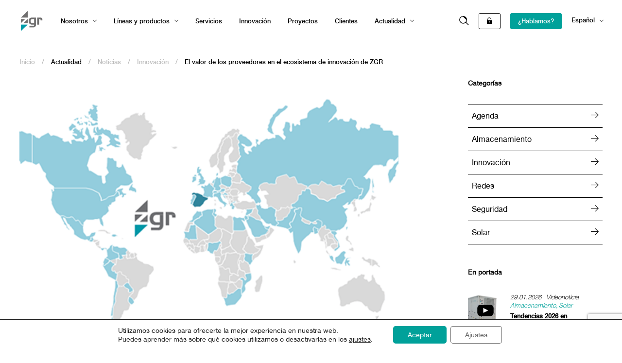

--- FILE ---
content_type: text/html; charset=UTF-8
request_url: https://zigor.com/innovacion/valor-proveedores-ecosistema-innovacion-zigor/
body_size: 22010
content:
<!DOCTYPE html>
<html lang="es-ES" prefix="og: https://ogp.me/ns#">

<head>

    <meta name="viewport" content="width=device-width, user-scalable=yes">
        <meta charset="UTF-8">
        <meta http-equiv="Content-Type" content="text/html; charset=utf8mb4" />
    <meta name="format-detection" content="telephone=no">
    <script data-cfasync="false" data-no-defer="1" data-no-minify="1" data-no-optimize="1">var ewww_webp_supported=!1;function check_webp_feature(A,e){var w;e=void 0!==e?e:function(){},ewww_webp_supported?e(ewww_webp_supported):((w=new Image).onload=function(){ewww_webp_supported=0<w.width&&0<w.height,e&&e(ewww_webp_supported)},w.onerror=function(){e&&e(!1)},w.src="data:image/webp;base64,"+{alpha:"UklGRkoAAABXRUJQVlA4WAoAAAAQAAAAAAAAAAAAQUxQSAwAAAARBxAR/Q9ERP8DAABWUDggGAAAABQBAJ0BKgEAAQAAAP4AAA3AAP7mtQAAAA=="}[A])}check_webp_feature("alpha");</script><script data-cfasync="false" data-no-defer="1" data-no-minify="1" data-no-optimize="1">var Arrive=function(c,w){"use strict";if(c.MutationObserver&&"undefined"!=typeof HTMLElement){var r,a=0,u=(r=HTMLElement.prototype.matches||HTMLElement.prototype.webkitMatchesSelector||HTMLElement.prototype.mozMatchesSelector||HTMLElement.prototype.msMatchesSelector,{matchesSelector:function(e,t){return e instanceof HTMLElement&&r.call(e,t)},addMethod:function(e,t,r){var a=e[t];e[t]=function(){return r.length==arguments.length?r.apply(this,arguments):"function"==typeof a?a.apply(this,arguments):void 0}},callCallbacks:function(e,t){t&&t.options.onceOnly&&1==t.firedElems.length&&(e=[e[0]]);for(var r,a=0;r=e[a];a++)r&&r.callback&&r.callback.call(r.elem,r.elem);t&&t.options.onceOnly&&1==t.firedElems.length&&t.me.unbindEventWithSelectorAndCallback.call(t.target,t.selector,t.callback)},checkChildNodesRecursively:function(e,t,r,a){for(var i,n=0;i=e[n];n++)r(i,t,a)&&a.push({callback:t.callback,elem:i}),0<i.childNodes.length&&u.checkChildNodesRecursively(i.childNodes,t,r,a)},mergeArrays:function(e,t){var r,a={};for(r in e)e.hasOwnProperty(r)&&(a[r]=e[r]);for(r in t)t.hasOwnProperty(r)&&(a[r]=t[r]);return a},toElementsArray:function(e){return e=void 0!==e&&("number"!=typeof e.length||e===c)?[e]:e}}),e=(l.prototype.addEvent=function(e,t,r,a){a={target:e,selector:t,options:r,callback:a,firedElems:[]};return this._beforeAdding&&this._beforeAdding(a),this._eventsBucket.push(a),a},l.prototype.removeEvent=function(e){for(var t,r=this._eventsBucket.length-1;t=this._eventsBucket[r];r--)e(t)&&(this._beforeRemoving&&this._beforeRemoving(t),(t=this._eventsBucket.splice(r,1))&&t.length&&(t[0].callback=null))},l.prototype.beforeAdding=function(e){this._beforeAdding=e},l.prototype.beforeRemoving=function(e){this._beforeRemoving=e},l),t=function(i,n){var o=new e,l=this,s={fireOnAttributesModification:!1};return o.beforeAdding(function(t){var e=t.target;e!==c.document&&e!==c||(e=document.getElementsByTagName("html")[0]);var r=new MutationObserver(function(e){n.call(this,e,t)}),a=i(t.options);r.observe(e,a),t.observer=r,t.me=l}),o.beforeRemoving(function(e){e.observer.disconnect()}),this.bindEvent=function(e,t,r){t=u.mergeArrays(s,t);for(var a=u.toElementsArray(this),i=0;i<a.length;i++)o.addEvent(a[i],e,t,r)},this.unbindEvent=function(){var r=u.toElementsArray(this);o.removeEvent(function(e){for(var t=0;t<r.length;t++)if(this===w||e.target===r[t])return!0;return!1})},this.unbindEventWithSelectorOrCallback=function(r){var a=u.toElementsArray(this),i=r,e="function"==typeof r?function(e){for(var t=0;t<a.length;t++)if((this===w||e.target===a[t])&&e.callback===i)return!0;return!1}:function(e){for(var t=0;t<a.length;t++)if((this===w||e.target===a[t])&&e.selector===r)return!0;return!1};o.removeEvent(e)},this.unbindEventWithSelectorAndCallback=function(r,a){var i=u.toElementsArray(this);o.removeEvent(function(e){for(var t=0;t<i.length;t++)if((this===w||e.target===i[t])&&e.selector===r&&e.callback===a)return!0;return!1})},this},i=new function(){var s={fireOnAttributesModification:!1,onceOnly:!1,existing:!1};function n(e,t,r){return!(!u.matchesSelector(e,t.selector)||(e._id===w&&(e._id=a++),-1!=t.firedElems.indexOf(e._id)))&&(t.firedElems.push(e._id),!0)}var c=(i=new t(function(e){var t={attributes:!1,childList:!0,subtree:!0};return e.fireOnAttributesModification&&(t.attributes=!0),t},function(e,i){e.forEach(function(e){var t=e.addedNodes,r=e.target,a=[];null!==t&&0<t.length?u.checkChildNodesRecursively(t,i,n,a):"attributes"===e.type&&n(r,i)&&a.push({callback:i.callback,elem:r}),u.callCallbacks(a,i)})})).bindEvent;return i.bindEvent=function(e,t,r){t=void 0===r?(r=t,s):u.mergeArrays(s,t);var a=u.toElementsArray(this);if(t.existing){for(var i=[],n=0;n<a.length;n++)for(var o=a[n].querySelectorAll(e),l=0;l<o.length;l++)i.push({callback:r,elem:o[l]});if(t.onceOnly&&i.length)return r.call(i[0].elem,i[0].elem);setTimeout(u.callCallbacks,1,i)}c.call(this,e,t,r)},i},o=new function(){var a={};function i(e,t){return u.matchesSelector(e,t.selector)}var n=(o=new t(function(){return{childList:!0,subtree:!0}},function(e,r){e.forEach(function(e){var t=e.removedNodes,e=[];null!==t&&0<t.length&&u.checkChildNodesRecursively(t,r,i,e),u.callCallbacks(e,r)})})).bindEvent;return o.bindEvent=function(e,t,r){t=void 0===r?(r=t,a):u.mergeArrays(a,t),n.call(this,e,t,r)},o};d(HTMLElement.prototype),d(NodeList.prototype),d(HTMLCollection.prototype),d(HTMLDocument.prototype),d(Window.prototype);var n={};return s(i,n,"unbindAllArrive"),s(o,n,"unbindAllLeave"),n}function l(){this._eventsBucket=[],this._beforeAdding=null,this._beforeRemoving=null}function s(e,t,r){u.addMethod(t,r,e.unbindEvent),u.addMethod(t,r,e.unbindEventWithSelectorOrCallback),u.addMethod(t,r,e.unbindEventWithSelectorAndCallback)}function d(e){e.arrive=i.bindEvent,s(i,e,"unbindArrive"),e.leave=o.bindEvent,s(o,e,"unbindLeave")}}(window,void 0),ewww_webp_supported=!1;function check_webp_feature(e,t){var r;ewww_webp_supported?t(ewww_webp_supported):((r=new Image).onload=function(){ewww_webp_supported=0<r.width&&0<r.height,t(ewww_webp_supported)},r.onerror=function(){t(!1)},r.src="data:image/webp;base64,"+{alpha:"UklGRkoAAABXRUJQVlA4WAoAAAAQAAAAAAAAAAAAQUxQSAwAAAARBxAR/Q9ERP8DAABWUDggGAAAABQBAJ0BKgEAAQAAAP4AAA3AAP7mtQAAAA==",animation:"UklGRlIAAABXRUJQVlA4WAoAAAASAAAAAAAAAAAAQU5JTQYAAAD/////AABBTk1GJgAAAAAAAAAAAAAAAAAAAGQAAABWUDhMDQAAAC8AAAAQBxAREYiI/gcA"}[e])}function ewwwLoadImages(e){if(e){for(var t=document.querySelectorAll(".batch-image img, .image-wrapper a, .ngg-pro-masonry-item a, .ngg-galleria-offscreen-seo-wrapper a"),r=0,a=t.length;r<a;r++)ewwwAttr(t[r],"data-src",t[r].getAttribute("data-webp")),ewwwAttr(t[r],"data-thumbnail",t[r].getAttribute("data-webp-thumbnail"));for(var i=document.querySelectorAll("div.woocommerce-product-gallery__image"),r=0,a=i.length;r<a;r++)ewwwAttr(i[r],"data-thumb",i[r].getAttribute("data-webp-thumb"))}for(var n=document.querySelectorAll("video"),r=0,a=n.length;r<a;r++)ewwwAttr(n[r],"poster",e?n[r].getAttribute("data-poster-webp"):n[r].getAttribute("data-poster-image"));for(var o,l=document.querySelectorAll("img.ewww_webp_lazy_load"),r=0,a=l.length;r<a;r++)e&&(ewwwAttr(l[r],"data-lazy-srcset",l[r].getAttribute("data-lazy-srcset-webp")),ewwwAttr(l[r],"data-srcset",l[r].getAttribute("data-srcset-webp")),ewwwAttr(l[r],"data-lazy-src",l[r].getAttribute("data-lazy-src-webp")),ewwwAttr(l[r],"data-src",l[r].getAttribute("data-src-webp")),ewwwAttr(l[r],"data-orig-file",l[r].getAttribute("data-webp-orig-file")),ewwwAttr(l[r],"data-medium-file",l[r].getAttribute("data-webp-medium-file")),ewwwAttr(l[r],"data-large-file",l[r].getAttribute("data-webp-large-file")),null!=(o=l[r].getAttribute("srcset"))&&!1!==o&&o.includes("R0lGOD")&&ewwwAttr(l[r],"src",l[r].getAttribute("data-lazy-src-webp"))),l[r].className=l[r].className.replace(/\bewww_webp_lazy_load\b/,"");for(var s=document.querySelectorAll(".ewww_webp"),r=0,a=s.length;r<a;r++)e?(ewwwAttr(s[r],"srcset",s[r].getAttribute("data-srcset-webp")),ewwwAttr(s[r],"src",s[r].getAttribute("data-src-webp")),ewwwAttr(s[r],"data-orig-file",s[r].getAttribute("data-webp-orig-file")),ewwwAttr(s[r],"data-medium-file",s[r].getAttribute("data-webp-medium-file")),ewwwAttr(s[r],"data-large-file",s[r].getAttribute("data-webp-large-file")),ewwwAttr(s[r],"data-large_image",s[r].getAttribute("data-webp-large_image")),ewwwAttr(s[r],"data-src",s[r].getAttribute("data-webp-src"))):(ewwwAttr(s[r],"srcset",s[r].getAttribute("data-srcset-img")),ewwwAttr(s[r],"src",s[r].getAttribute("data-src-img"))),s[r].className=s[r].className.replace(/\bewww_webp\b/,"ewww_webp_loaded");window.jQuery&&jQuery.fn.isotope&&jQuery.fn.imagesLoaded&&(jQuery(".fusion-posts-container-infinite").imagesLoaded(function(){jQuery(".fusion-posts-container-infinite").hasClass("isotope")&&jQuery(".fusion-posts-container-infinite").isotope()}),jQuery(".fusion-portfolio:not(.fusion-recent-works) .fusion-portfolio-wrapper").imagesLoaded(function(){jQuery(".fusion-portfolio:not(.fusion-recent-works) .fusion-portfolio-wrapper").isotope()}))}function ewwwWebPInit(e){ewwwLoadImages(e),ewwwNggLoadGalleries(e),document.arrive(".ewww_webp",function(){ewwwLoadImages(e)}),document.arrive(".ewww_webp_lazy_load",function(){ewwwLoadImages(e)}),document.arrive("videos",function(){ewwwLoadImages(e)}),"loading"==document.readyState?document.addEventListener("DOMContentLoaded",ewwwJSONParserInit):("undefined"!=typeof galleries&&ewwwNggParseGalleries(e),ewwwWooParseVariations(e))}function ewwwAttr(e,t,r){null!=r&&!1!==r&&e.setAttribute(t,r)}function ewwwJSONParserInit(){"undefined"!=typeof galleries&&check_webp_feature("alpha",ewwwNggParseGalleries),check_webp_feature("alpha",ewwwWooParseVariations)}function ewwwWooParseVariations(e){if(e)for(var t=document.querySelectorAll("form.variations_form"),r=0,a=t.length;r<a;r++){var i=t[r].getAttribute("data-product_variations"),n=!1;try{for(var o in i=JSON.parse(i))void 0!==i[o]&&void 0!==i[o].image&&(void 0!==i[o].image.src_webp&&(i[o].image.src=i[o].image.src_webp,n=!0),void 0!==i[o].image.srcset_webp&&(i[o].image.srcset=i[o].image.srcset_webp,n=!0),void 0!==i[o].image.full_src_webp&&(i[o].image.full_src=i[o].image.full_src_webp,n=!0),void 0!==i[o].image.gallery_thumbnail_src_webp&&(i[o].image.gallery_thumbnail_src=i[o].image.gallery_thumbnail_src_webp,n=!0),void 0!==i[o].image.thumb_src_webp&&(i[o].image.thumb_src=i[o].image.thumb_src_webp,n=!0));n&&ewwwAttr(t[r],"data-product_variations",JSON.stringify(i))}catch(e){}}}function ewwwNggParseGalleries(e){if(e)for(var t in galleries){var r=galleries[t];galleries[t].images_list=ewwwNggParseImageList(r.images_list)}}function ewwwNggLoadGalleries(e){e&&document.addEventListener("ngg.galleria.themeadded",function(e,t){window.ngg_galleria._create_backup=window.ngg_galleria.create,window.ngg_galleria.create=function(e,t){var r=$(e).data("id");return galleries["gallery_"+r].images_list=ewwwNggParseImageList(galleries["gallery_"+r].images_list),window.ngg_galleria._create_backup(e,t)}})}function ewwwNggParseImageList(e){for(var t in e){var r=e[t];if(void 0!==r["image-webp"]&&(e[t].image=r["image-webp"],delete e[t]["image-webp"]),void 0!==r["thumb-webp"]&&(e[t].thumb=r["thumb-webp"],delete e[t]["thumb-webp"]),void 0!==r.full_image_webp&&(e[t].full_image=r.full_image_webp,delete e[t].full_image_webp),void 0!==r.srcsets)for(var a in r.srcsets)nggSrcset=r.srcsets[a],void 0!==r.srcsets[a+"-webp"]&&(e[t].srcsets[a]=r.srcsets[a+"-webp"],delete e[t].srcsets[a+"-webp"]);if(void 0!==r.full_srcsets)for(var i in r.full_srcsets)nggFSrcset=r.full_srcsets[i],void 0!==r.full_srcsets[i+"-webp"]&&(e[t].full_srcsets[i]=r.full_srcsets[i+"-webp"],delete e[t].full_srcsets[i+"-webp"])}return e}check_webp_feature("alpha",ewwwWebPInit);</script><!-- Manifest added by SuperPWA - Progressive Web Apps Plugin For WordPress -->
<link rel="manifest" href="/superpwa-manifest.json">
<meta name="theme-color" content="#00a19a">
<!-- / SuperPWA.com -->
	<style>img:is([sizes="auto" i],[sizes^="auto," i]){contain-intrinsic-size:3000px 1500px}</style>
	<link rel="alternate" href="https://zigor.com/en/innovation-en-en/suppliers-value-innovation-ecosystem-zgr/" hreflang="en" />
<link rel="alternate" href="https://zigor.com/innovacion/valor-proveedores-ecosistema-innovacion-zigor/" hreflang="es" />

<!-- Optimización para motores de búsqueda de Rank Math -  https://rankmath.com/ -->
<title>El valor de los proveedores en el ecosistema de innovación de ZGR - Zigor</title>
<meta name="description" content="En ZIGOR buscamos proveedores que compartan nuestra pasión por innovar y nos ayuden a ofrecer soluciones mejores a nuestros clientes."/>
<meta name="robots" content="index, follow, max-snippet:-1, max-video-preview:-1, max-image-preview:large"/>
<link rel="canonical" href="https://zigor.com/innovacion/valor-proveedores-ecosistema-innovacion-zigor/" />
<meta property="og:locale" content="es_ES" />
<meta property="og:type" content="article" />
<meta property="og:title" content="El valor de los proveedores en el ecosistema de innovación de ZGR - Zigor" />
<meta property="og:description" content="En ZIGOR buscamos proveedores que compartan nuestra pasión por innovar y nos ayuden a ofrecer soluciones mejores a nuestros clientes." />
<meta property="og:url" content="https://zigor.com/innovacion/valor-proveedores-ecosistema-innovacion-zigor/" />
<meta property="og:site_name" content="Zigor" />
<meta property="article:tag" content="cadenas de valor" />
<meta property="article:tag" content="ecosistemas de innovación" />
<meta property="article:tag" content="innovacion" />
<meta property="article:tag" content="proveedores" />
<meta property="article:section" content="Innovación" />
<meta property="article:published_time" content="2021-09-23T06:44:57+00:00" />
<meta name="twitter:card" content="summary_large_image" />
<meta name="twitter:title" content="El valor de los proveedores en el ecosistema de innovación de ZGR - Zigor" />
<meta name="twitter:description" content="En ZIGOR buscamos proveedores que compartan nuestra pasión por innovar y nos ayuden a ofrecer soluciones mejores a nuestros clientes." />
<meta name="twitter:label1" content="Escrito por" />
<meta name="twitter:data1" content="admin" />
<meta name="twitter:label2" content="Tiempo de lectura" />
<meta name="twitter:data2" content="Menos de un minuto" />
<script type="application/ld+json" class="rank-math-schema">{"@context":"https://schema.org","@graph":[{"@type":"Organization","@id":"https://zigor.com/#organization","name":"O2O Wordpress template"},{"@type":"WebSite","@id":"https://zigor.com/#website","url":"https://zigor.com","name":"O2O Wordpress template","publisher":{"@id":"https://zigor.com/#organization"},"inLanguage":"es"},{"@type":"BreadcrumbList","@id":"https://zigor.com/innovacion/valor-proveedores-ecosistema-innovacion-zigor/#breadcrumb","itemListElement":[{"@type":"ListItem","position":"1","item":{"@id":"https://zigor.com","name":"Inicio"}},{"@type":"ListItem","position":"2","item":{"@id":"https://zigor.com/noticias/innovacion/","name":"Innovaci\u00f3n"}},{"@type":"ListItem","position":"3","item":{"@id":"https://zigor.com/innovacion/valor-proveedores-ecosistema-innovacion-zigor/","name":"El valor de los proveedores en el ecosistema de innovaci\u00f3n de ZGR"}}]},{"@type":"WebPage","@id":"https://zigor.com/innovacion/valor-proveedores-ecosistema-innovacion-zigor/#webpage","url":"https://zigor.com/innovacion/valor-proveedores-ecosistema-innovacion-zigor/","name":"El valor de los proveedores en el ecosistema de innovaci\u00f3n de ZGR - Zigor","datePublished":"2021-09-23T06:44:57+00:00","dateModified":"2021-09-23T06:44:57+00:00","isPartOf":{"@id":"https://zigor.com/#website"},"inLanguage":"es","breadcrumb":{"@id":"https://zigor.com/innovacion/valor-proveedores-ecosistema-innovacion-zigor/#breadcrumb"}},{"@type":"Person","@id":"https://zigor.com/author/admin/","name":"admin","url":"https://zigor.com/author/admin/","image":{"@type":"ImageObject","@id":"https://secure.gravatar.com/avatar/4015fbef9fa4530004d8b2fe7d2b538ef172b53ac8b02d48615ef543ff5f71ec?s=96&amp;d=mm&amp;r=g","url":"https://secure.gravatar.com/avatar/4015fbef9fa4530004d8b2fe7d2b538ef172b53ac8b02d48615ef543ff5f71ec?s=96&amp;d=mm&amp;r=g","caption":"admin","inLanguage":"es"},"worksFor":{"@id":"https://zigor.com/#organization"}},{"@type":"BlogPosting","headline":"El valor de los proveedores en el ecosistema de innovaci\u00f3n de ZGR - Zigor","keywords":"proveedores","datePublished":"2021-09-23T06:44:57+00:00","dateModified":"2021-09-23T06:44:57+00:00","articleSection":"Innovaci\u00f3n","author":{"@id":"https://zigor.com/author/admin/","name":"admin"},"publisher":{"@id":"https://zigor.com/#organization"},"description":"En ZIGOR buscamos proveedores que compartan nuestra pasi\u00f3n por innovar y nos ayuden a ofrecer soluciones mejores a nuestros clientes.","name":"El valor de los proveedores en el ecosistema de innovaci\u00f3n de ZGR - Zigor","@id":"https://zigor.com/innovacion/valor-proveedores-ecosistema-innovacion-zigor/#richSnippet","isPartOf":{"@id":"https://zigor.com/innovacion/valor-proveedores-ecosistema-innovacion-zigor/#webpage"},"inLanguage":"es","mainEntityOfPage":{"@id":"https://zigor.com/innovacion/valor-proveedores-ecosistema-innovacion-zigor/#webpage"}}]}</script>
<!-- /Plugin Rank Math WordPress SEO -->

<link rel='dns-prefetch' href='//www.googletagmanager.com' />
<link rel='dns-prefetch' href='//www.gstatic.com' />
<link rel='dns-prefetch' href='//www.google.com' />
<link rel='dns-prefetch' href='//fonts.gstatic.com' />
<link rel="alternate" type="application/rss+xml" title="Zigor &raquo; Feed" href="https://zigor.com/feed/" />
<link rel="alternate" type="application/rss+xml" title="Zigor &raquo; Feed de los comentarios" href="https://zigor.com/comments/feed/" />
<link rel='stylesheet' id='wpacu-combined-css-head-1' href='https://zigor.com/wp-content/cache/asset-cleanup/css/head-f67ad4b007f2697dec7b29dc36c37eb3ebb260fb.css' type='text/css' media='all' />
<style id='classic-theme-styles-inline-css' type='text/css'>/*! This file is auto-generated */
.wp-block-button__link{color:#fff;background-color:#32373c;border-radius:9999px;box-shadow:none;text-decoration:none;padding:calc(.667em + 2px) calc(1.333em + 2px);font-size:1.125em}.wp-block-file__button{background:#32373c;color:#fff;text-decoration:none}</style>

<style id='global-styles-inline-css' type='text/css'>:root{--wp--preset--aspect-ratio--square:1;--wp--preset--aspect-ratio--4-3:4/3;--wp--preset--aspect-ratio--3-4:3/4;--wp--preset--aspect-ratio--3-2:3/2;--wp--preset--aspect-ratio--2-3:2/3;--wp--preset--aspect-ratio--16-9:16/9;--wp--preset--aspect-ratio--9-16:9/16;--wp--preset--color--black:#000000;--wp--preset--color--cyan-bluish-gray:#abb8c3;--wp--preset--color--white:#ffffff;--wp--preset--color--pale-pink:#f78da7;--wp--preset--color--vivid-red:#cf2e2e;--wp--preset--color--luminous-vivid-orange:#ff6900;--wp--preset--color--luminous-vivid-amber:#fcb900;--wp--preset--color--light-green-cyan:#7bdcb5;--wp--preset--color--vivid-green-cyan:#00d084;--wp--preset--color--pale-cyan-blue:#8ed1fc;--wp--preset--color--vivid-cyan-blue:#0693e3;--wp--preset--color--vivid-purple:#9b51e0;--wp--preset--gradient--vivid-cyan-blue-to-vivid-purple:linear-gradient(135deg,rgba(6,147,227,1) 0%,rgb(155,81,224) 100%);--wp--preset--gradient--light-green-cyan-to-vivid-green-cyan:linear-gradient(135deg,rgb(122,220,180) 0%,rgb(0,208,130) 100%);--wp--preset--gradient--luminous-vivid-amber-to-luminous-vivid-orange:linear-gradient(135deg,rgba(252,185,0,1) 0%,rgba(255,105,0,1) 100%);--wp--preset--gradient--luminous-vivid-orange-to-vivid-red:linear-gradient(135deg,rgba(255,105,0,1) 0%,rgb(207,46,46) 100%);--wp--preset--gradient--very-light-gray-to-cyan-bluish-gray:linear-gradient(135deg,rgb(238,238,238) 0%,rgb(169,184,195) 100%);--wp--preset--gradient--cool-to-warm-spectrum:linear-gradient(135deg,rgb(74,234,220) 0%,rgb(151,120,209) 20%,rgb(207,42,186) 40%,rgb(238,44,130) 60%,rgb(251,105,98) 80%,rgb(254,248,76) 100%);--wp--preset--gradient--blush-light-purple:linear-gradient(135deg,rgb(255,206,236) 0%,rgb(152,150,240) 100%);--wp--preset--gradient--blush-bordeaux:linear-gradient(135deg,rgb(254,205,165) 0%,rgb(254,45,45) 50%,rgb(107,0,62) 100%);--wp--preset--gradient--luminous-dusk:linear-gradient(135deg,rgb(255,203,112) 0%,rgb(199,81,192) 50%,rgb(65,88,208) 100%);--wp--preset--gradient--pale-ocean:linear-gradient(135deg,rgb(255,245,203) 0%,rgb(182,227,212) 50%,rgb(51,167,181) 100%);--wp--preset--gradient--electric-grass:linear-gradient(135deg,rgb(202,248,128) 0%,rgb(113,206,126) 100%);--wp--preset--gradient--midnight:linear-gradient(135deg,rgb(2,3,129) 0%,rgb(40,116,252) 100%);--wp--preset--font-size--small:13px;--wp--preset--font-size--medium:20px;--wp--preset--font-size--large:36px;--wp--preset--font-size--x-large:42px;--wp--preset--spacing--20:0.44rem;--wp--preset--spacing--30:0.67rem;--wp--preset--spacing--40:1rem;--wp--preset--spacing--50:1.5rem;--wp--preset--spacing--60:2.25rem;--wp--preset--spacing--70:3.38rem;--wp--preset--spacing--80:5.06rem;--wp--preset--shadow--natural:6px 6px 9px rgba(0, 0, 0, 0.2);--wp--preset--shadow--deep:12px 12px 50px rgba(0, 0, 0, 0.4);--wp--preset--shadow--sharp:6px 6px 0px rgba(0, 0, 0, 0.2);--wp--preset--shadow--outlined:6px 6px 0px -3px rgba(255, 255, 255, 1), 6px 6px rgba(0, 0, 0, 1);--wp--preset--shadow--crisp:6px 6px 0px rgba(0, 0, 0, 1)}:where(.is-layout-flex){gap:.5em}:where(.is-layout-grid){gap:.5em}body .is-layout-flex{display:flex}.is-layout-flex{flex-wrap:wrap;align-items:center}.is-layout-flex>:is(*,div){margin:0}body .is-layout-grid{display:grid}.is-layout-grid>:is(*,div){margin:0}:where(.wp-block-columns.is-layout-flex){gap:2em}:where(.wp-block-columns.is-layout-grid){gap:2em}:where(.wp-block-post-template.is-layout-flex){gap:1.25em}:where(.wp-block-post-template.is-layout-grid){gap:1.25em}.has-black-color{color:var(--wp--preset--color--black)!important}.has-cyan-bluish-gray-color{color:var(--wp--preset--color--cyan-bluish-gray)!important}.has-white-color{color:var(--wp--preset--color--white)!important}.has-pale-pink-color{color:var(--wp--preset--color--pale-pink)!important}.has-vivid-red-color{color:var(--wp--preset--color--vivid-red)!important}.has-luminous-vivid-orange-color{color:var(--wp--preset--color--luminous-vivid-orange)!important}.has-luminous-vivid-amber-color{color:var(--wp--preset--color--luminous-vivid-amber)!important}.has-light-green-cyan-color{color:var(--wp--preset--color--light-green-cyan)!important}.has-vivid-green-cyan-color{color:var(--wp--preset--color--vivid-green-cyan)!important}.has-pale-cyan-blue-color{color:var(--wp--preset--color--pale-cyan-blue)!important}.has-vivid-cyan-blue-color{color:var(--wp--preset--color--vivid-cyan-blue)!important}.has-vivid-purple-color{color:var(--wp--preset--color--vivid-purple)!important}.has-black-background-color{background-color:var(--wp--preset--color--black)!important}.has-cyan-bluish-gray-background-color{background-color:var(--wp--preset--color--cyan-bluish-gray)!important}.has-white-background-color{background-color:var(--wp--preset--color--white)!important}.has-pale-pink-background-color{background-color:var(--wp--preset--color--pale-pink)!important}.has-vivid-red-background-color{background-color:var(--wp--preset--color--vivid-red)!important}.has-luminous-vivid-orange-background-color{background-color:var(--wp--preset--color--luminous-vivid-orange)!important}.has-luminous-vivid-amber-background-color{background-color:var(--wp--preset--color--luminous-vivid-amber)!important}.has-light-green-cyan-background-color{background-color:var(--wp--preset--color--light-green-cyan)!important}.has-vivid-green-cyan-background-color{background-color:var(--wp--preset--color--vivid-green-cyan)!important}.has-pale-cyan-blue-background-color{background-color:var(--wp--preset--color--pale-cyan-blue)!important}.has-vivid-cyan-blue-background-color{background-color:var(--wp--preset--color--vivid-cyan-blue)!important}.has-vivid-purple-background-color{background-color:var(--wp--preset--color--vivid-purple)!important}.has-black-border-color{border-color:var(--wp--preset--color--black)!important}.has-cyan-bluish-gray-border-color{border-color:var(--wp--preset--color--cyan-bluish-gray)!important}.has-white-border-color{border-color:var(--wp--preset--color--white)!important}.has-pale-pink-border-color{border-color:var(--wp--preset--color--pale-pink)!important}.has-vivid-red-border-color{border-color:var(--wp--preset--color--vivid-red)!important}.has-luminous-vivid-orange-border-color{border-color:var(--wp--preset--color--luminous-vivid-orange)!important}.has-luminous-vivid-amber-border-color{border-color:var(--wp--preset--color--luminous-vivid-amber)!important}.has-light-green-cyan-border-color{border-color:var(--wp--preset--color--light-green-cyan)!important}.has-vivid-green-cyan-border-color{border-color:var(--wp--preset--color--vivid-green-cyan)!important}.has-pale-cyan-blue-border-color{border-color:var(--wp--preset--color--pale-cyan-blue)!important}.has-vivid-cyan-blue-border-color{border-color:var(--wp--preset--color--vivid-cyan-blue)!important}.has-vivid-purple-border-color{border-color:var(--wp--preset--color--vivid-purple)!important}.has-vivid-cyan-blue-to-vivid-purple-gradient-background{background:var(--wp--preset--gradient--vivid-cyan-blue-to-vivid-purple)!important}.has-light-green-cyan-to-vivid-green-cyan-gradient-background{background:var(--wp--preset--gradient--light-green-cyan-to-vivid-green-cyan)!important}.has-luminous-vivid-amber-to-luminous-vivid-orange-gradient-background{background:var(--wp--preset--gradient--luminous-vivid-amber-to-luminous-vivid-orange)!important}.has-luminous-vivid-orange-to-vivid-red-gradient-background{background:var(--wp--preset--gradient--luminous-vivid-orange-to-vivid-red)!important}.has-very-light-gray-to-cyan-bluish-gray-gradient-background{background:var(--wp--preset--gradient--very-light-gray-to-cyan-bluish-gray)!important}.has-cool-to-warm-spectrum-gradient-background{background:var(--wp--preset--gradient--cool-to-warm-spectrum)!important}.has-blush-light-purple-gradient-background{background:var(--wp--preset--gradient--blush-light-purple)!important}.has-blush-bordeaux-gradient-background{background:var(--wp--preset--gradient--blush-bordeaux)!important}.has-luminous-dusk-gradient-background{background:var(--wp--preset--gradient--luminous-dusk)!important}.has-pale-ocean-gradient-background{background:var(--wp--preset--gradient--pale-ocean)!important}.has-electric-grass-gradient-background{background:var(--wp--preset--gradient--electric-grass)!important}.has-midnight-gradient-background{background:var(--wp--preset--gradient--midnight)!important}.has-small-font-size{font-size:var(--wp--preset--font-size--small)!important}.has-medium-font-size{font-size:var(--wp--preset--font-size--medium)!important}.has-large-font-size{font-size:var(--wp--preset--font-size--large)!important}.has-x-large-font-size{font-size:var(--wp--preset--font-size--x-large)!important}:where(.wp-block-post-template.is-layout-flex){gap:1.25em}:where(.wp-block-post-template.is-layout-grid){gap:1.25em}:where(.wp-block-columns.is-layout-flex){gap:2em}:where(.wp-block-columns.is-layout-grid){gap:2em}:root :where(.wp-block-pullquote){font-size:1.5em;line-height:1.6}</style>




<script type="text/javascript" id="breeze-prefetch-js-extra">
/* <![CDATA[ */
var breeze_prefetch = {"local_url":"https:\/\/zigor.com","ignore_remote_prefetch":"1","ignore_list":["wp-admin","wp-login.php"]};
/* ]]> */
</script>
<script type='text/javascript' id='wpacu-combined-js-head-group-1' src='https://zigor.com/wp-content/cache/asset-cleanup/js/head-e8446695f3a867a70948ee82d5d8c7862103bca3.js'></script>
<!-- Fragmento de código de la etiqueta de Google (gtag.js) añadida por Site Kit -->
<!-- Fragmento de código de Google Analytics añadido por Site Kit -->
<script type="text/javascript" src="https://www.googletagmanager.com/gtag/js?id=G-6BNC4BMGEN" id="google_gtagjs-js" async></script>
<script type="text/javascript" id="google_gtagjs-js-after">
/* <![CDATA[ */
window.dataLayer = window.dataLayer || [];function gtag(){dataLayer.push(arguments);}
gtag("set","linker",{"domains":["zigor.com"]});
gtag("js", new Date());
gtag("set", "developer_id.dZTNiMT", true);
gtag("config", "G-6BNC4BMGEN");
/* ]]> */
</script>
<link rel="https://api.w.org/" href="https://zigor.com/wp-json/" /><link rel="alternate" title="JSON" type="application/json" href="https://zigor.com/wp-json/wp/v2/posts/849" /><link rel="EditURI" type="application/rsd+xml" title="RSD" href="https://zigor.com/xmlrpc.php?rsd" />
<meta name="generator" content="WordPress 6.8.2" />
<link rel='shortlink' href='https://zigor.com/?p=849' />
<link rel="alternate" title="oEmbed (JSON)" type="application/json+oembed" href="https://zigor.com/wp-json/oembed/1.0/embed?url=https%3A%2F%2Fzigor.com%2Finnovacion%2Fvalor-proveedores-ecosistema-innovacion-zigor%2F" />
<link rel="alternate" title="oEmbed (XML)" type="text/xml+oembed" href="https://zigor.com/wp-json/oembed/1.0/embed?url=https%3A%2F%2Fzigor.com%2Finnovacion%2Fvalor-proveedores-ecosistema-innovacion-zigor%2F&#038;format=xml" />
<meta name="generator" content="Site Kit by Google 1.162.0" /><style type="text/css">.recentcomments a{display:inline!important;padding:0!important;margin:0!important}</style>
<!-- Fragmento de código de Google Tag Manager añadido por Site Kit -->
<script type="text/javascript">
/* <![CDATA[ */

			( function( w, d, s, l, i ) {
				w[l] = w[l] || [];
				w[l].push( {'gtm.start': new Date().getTime(), event: 'gtm.js'} );
				var f = d.getElementsByTagName( s )[0],
					j = d.createElement( s ), dl = l != 'dataLayer' ? '&l=' + l : '';
				j.async = true;
				j.src = 'https://www.googletagmanager.com/gtm.js?id=' + i + dl;
				f.parentNode.insertBefore( j, f );
			} )( window, document, 'script', 'dataLayer', 'GTM-N8DMCPQ' );
			
/* ]]> */
</script>

<!-- Final del fragmento de código de Google Tag Manager añadido por Site Kit -->
<link rel="icon" href="https://zigor.com/wp-content/uploads/2022/10/cropped-Favicon-32x32.png" sizes="32x32" />
<link rel="icon" href="https://zigor.com/wp-content/uploads/2022/10/cropped-Favicon-192x192.png" sizes="192x192" />
<link rel="apple-touch-icon" href="https://zigor.com/wp-content/uploads/2022/10/cropped-Favicon-180x180.png" />
<meta name="msapplication-TileImage" content="https://zigor.com/wp-content/uploads/2022/10/cropped-Favicon-270x270.png" />

</head>

<body>
<script data-cfasync="false" data-no-defer="1" data-no-minify="1" data-no-optimize="1">if(typeof ewww_webp_supported==="undefined"){var ewww_webp_supported=!1}if(ewww_webp_supported){document.body.classList.add("webp-support")}</script>



<header role="banner" class="" id="header">
    <div class="header-container header-container-desktop">
        <a href="https://zigor.com/">
                            <img src="https://zigor.com/wp-content/themes/o2o-child/assets/img/logo.svg" alt="ZGR" width="50" height="42" class="logo-header">
                        
        </a>

        <!--menu-->
        <ul class="header-menu">

                    <li>
               
                                    <span class="header-menu-main">Nosotros<i class="icon-arrow" aria-hidden="true"></i></span>
                                

            
            
                         
            

         
                                                <ul class="header-menu-dropdown">
                                        <li>
                            <a href="https://zigor.com/zgr/" title="Ir a: ZGR">ZGR</a>
                        </li>
                            </li>
                         
            

         
                                                    <li>
                            <a href="https://zigor.com/equipo/" title="Ir a: Equipo">Equipo</a>
                        </li>
                            </li>
                         
            

         
                                                    <li>
                            <a href="https://zigor.com/talento/" title="Ir a: Talento">Talento</a>
                        </li>
                            </li>
                         
            

         
                                                    <li>
                            <a href="https://zigor.com/catedra-zgr/" title="Ir a: Cátedra ZGR">Cátedra ZGR</a>
                        </li>
                            </li>
                         
            

         
                                                    <li>
                            <a href="https://zigor.com/sistema-de-gestion/" title="Ir a: Sistema de gestión">Sistema de gestión</a>
                        </li>
                                    </ul>
                            </li>
                         
            

                     <li>
               
                                    <span class="header-menu-main">Líneas y productos<i class="icon-arrow" aria-hidden="true"></i></span>
                                

            
            
                         
            

         
                                                <ul class="header-menu-dropdown">
                                        <li>
                            <a href="https://zigor.com/energia/" title="Ir a: Energía">Energía</a>
                        </li>
                            </li>
                         
            

         
                                                    <li>
                            <a href="https://zigor.com/transmision-y-distribucion/" title="Ir a: Transmisión y distribución">Transmisión y distribución</a>
                        </li>
                            </li>
                         
            

         
                                                    <li>
                            <a href="https://zigor.com/industria/" title="Ir a: Industria">Industria</a>
                        </li>
                            </li>
                         
            

         
                                                    <li>
                            <a href="https://zigor.com/movilidad/" title="Ir a: Movilidad eléctrica">Movilidad eléctrica</a>
                        </li>
                            </li>
                         
            

         
                                                    <li>
                            <a href="https://zigor.com/productos/" title="Ir a: Todos los productos">Todos los productos</a>
                        </li>
                                    </ul>
                            </li>
                         
            

                     <li>
               
                                    <a href="https://zigor.com/servicios/" class="header-menu-main">Servicios</a>
                                

            
            
                         
            

                     <li>
               
                                    <a href="https://zigor.com/innovacion/" class="header-menu-main">Innovación</a>
                                

            
            
                         
            

                     <li>
               
                                    <a href="https://zigor.com/proyectos/" class="header-menu-main">Proyectos</a>
                                

            
            
                         
            

                     <li>
               
                                    <a href="https://zigor.com/clientes/" class="header-menu-main">Clientes</a>
                                

            
            
                         
            

                     <li>
               
                                    <span class="header-menu-main">Actualidad<i class="icon-arrow" aria-hidden="true"></i></span>
                                

            
            
                         
            

         
                                                <ul class="header-menu-dropdown">
                                        <li>
                            <a href="https://zigor.com/noticias/" title="Ir a: Noticias">Noticias</a>
                        </li>
                            </li>
                         
            

         
                                                    <li>
                            <a href="https://zigor.com/eventos/" title="Ir a: Agenda">Agenda</a>
                        </li>
                                    </ul>
                            </li>
                         
            

         

         </ul>
         <!--END OF menu-->


        <div class="header-rightside">
            <!--search form-->
            <form role="search" method="get" class="search-form" action="https://zigor.com/">
                <button type="submit" class="search-submit" value="Buscar">
                    <span class="icon-search" title="Buscar"></span>
                </button>
               <label>
                    <span class="screen-reader-text">Buscar</span>
                    <input type="search" class="search-field" placeholder="Buscar"
                        value="" name="s"
                        title="Buscar" />
                </label>

                <span class="close-form" role="button" aria-label="Cerrar buscador"></span>

            </form>
            <span class="icon-search show-form" role="button" aria-label="Mostrar buscador"></span>
            <!--END OF search form-->

           <a href="https://intranet.zigor.com/" target="_blank" title="Entrar en zona privada" class="button button-size-small 
                        button-type-black-outline  
            ">
                <span aria-hidden="true" class="button-icon icon-lock" style="margin-right:0"></span>
                            </a>
                        <a href="https://zigor.com/contacto/" title="Contacta con nosotros" class="button button-size-small button-type-primary">
                ¿Hablamos?            </a>


            <!--Languages-->
            <div class="header-menu-lang">
                 <div class="header-menu-switcher">
                     <span class="header-current">Español</span>
                     <span class="icon-arrow" aria-hidden="true"></span>
                 </div>
                 <ul>	<li class="lang-item lang-item-2 lang-item-en lang-item-first"><a lang="en-GB" hreflang="en-GB" href="https://zigor.com/en/innovation-en-en/suppliers-value-innovation-ecosystem-zgr/">English</a></li>
</ul>
            </div>
            <!--END OF Languages-->

            <button type="button" id="btnMenu" name="btnMenu" aria-label="Mostrar menú" class="btn-menu showMenu">
                <span class="icon-menu" aria-hidden="true"></span>
            </button>    
        </div>

    </div>

    <!--MOBILE-->
    <div class="menu-mobile-container" id="menuMobile">
        <div class="menu-mobile-content">
            <div class="menu-mobile-header">
                <a href="https://zigor.com/">
                    <img src="https://zigor.com/wp-content/themes/o2o-child/assets/img/logo-white.svg" alt="ZGR" width="50" height="42" class="logo-header">
                </a>

                <!--search form-->
                <form role="search" method="get" class="search-form" action="https://zigor.com/">
                    <button type="submit" class="search-submit" value="Buscar">
                        <span class="icon-search" title="Buscar"></span>
                    </button>
                    <label>
                        <span class="screen-reader-text">Buscar</span>
                        <input type="search" class="search-field" placeholder="Buscar"
                            value="" name="s"
                            title="Buscar" />
                    </label>

                    <span class="close-form" role="button" aria-label="Cerrar buscador"></span>

                </form>
                <span class="icon-search show-form" role="button" aria-label="Mostrar buscador"></span>
                <!--END OF search form-->

                <button type="button" id="btnMenuClose" name="btnMenuClose" class="btn-close showMenu" aria-label="Cerrar menú">
                        <span class="icon-close" aria-hidden="true"></span>
                </button>
            </div>    

            <!--menu-->
            <ul class="header-menu">

                                <li>
                                            <span class="header-menu-main">Nosotros<i class="icon-plus" aria-hidden="true"></i></span>
                                    
                
                                
                

            
                                                            <ul class="header-menu-dropdown">
                                                <li>
                                <a href="https://zigor.com/zgr/" title="Ir a: ZGR">ZGR</a>
                            </li>
                                    </li>
                                
                

            
                                                                <li>
                                <a href="https://zigor.com/equipo/" title="Ir a: Equipo">Equipo</a>
                            </li>
                                    </li>
                                
                

            
                                                                <li>
                                <a href="https://zigor.com/talento/" title="Ir a: Talento">Talento</a>
                            </li>
                                    </li>
                                
                

            
                                                                <li>
                                <a href="https://zigor.com/catedra-zgr/" title="Ir a: Cátedra ZGR">Cátedra ZGR</a>
                            </li>
                                    </li>
                                
                

            
                                                                <li>
                                <a href="https://zigor.com/sistema-de-gestion/" title="Ir a: Sistema de gestión">Sistema de gestión</a>
                            </li>
                                            </ul>
                                    </li>
                                
                

                            <li>
                                            <span class="header-menu-main">Líneas y productos<i class="icon-plus" aria-hidden="true"></i></span>
                                    
                
                                
                

            
                                                            <ul class="header-menu-dropdown">
                                                <li>
                                <a href="https://zigor.com/energia/" title="Ir a: Energía">Energía</a>
                            </li>
                                    </li>
                                
                

            
                                                                <li>
                                <a href="https://zigor.com/transmision-y-distribucion/" title="Ir a: Transmisión y distribución">Transmisión y distribución</a>
                            </li>
                                    </li>
                                
                

            
                                                                <li>
                                <a href="https://zigor.com/industria/" title="Ir a: Industria">Industria</a>
                            </li>
                                    </li>
                                
                

            
                                                                <li>
                                <a href="https://zigor.com/movilidad/" title="Ir a: Movilidad eléctrica">Movilidad eléctrica</a>
                            </li>
                                    </li>
                                
                

            
                                                                <li>
                                <a href="https://zigor.com/productos/" title="Ir a: Todos los productos">Todos los productos</a>
                            </li>
                                            </ul>
                                    </li>
                                
                

                            <li>
                                            <a href="https://zigor.com/servicios/" class="header-menu-main">Servicios</a>
                                    
                
                                
                

                            <li>
                                            <a href="https://zigor.com/innovacion/" class="header-menu-main">Innovación</a>
                                    
                
                                
                

                            <li>
                                            <a href="https://zigor.com/proyectos/" class="header-menu-main">Proyectos</a>
                                    
                
                                
                

                            <li>
                                            <a href="https://zigor.com/clientes/" class="header-menu-main">Clientes</a>
                                    
                
                                
                

                            <li>
                                            <span class="header-menu-main">Actualidad<i class="icon-plus" aria-hidden="true"></i></span>
                                    
                
                                
                

            
                                                            <ul class="header-menu-dropdown">
                                                <li>
                                <a href="https://zigor.com/noticias/" title="Ir a: Noticias">Noticias</a>
                            </li>
                                    </li>
                                
                

            
                                                                <li>
                                <a href="https://zigor.com/eventos/" title="Ir a: Agenda">Agenda</a>
                            </li>
                                            </ul>
                                    </li>
                                
                

            


            </ul>
            <!--END OF menu-->

            <div class="menu-mobile-bottom">
                <a href="https://zigor.com/contacto/" title="Contacta con nosotros" class="button button-size-small button-type-primary">
                    ¿Hablamos?                </a>

                <a href="https://intranet.zigor.com/" target="_blank" title="Entrar en zona privada" class="button button-size-small button-type-white-outline">
                    <span aria-hidden="true" class="button-icon icon-lock" style="margin-right:0"></span>
                                    </a>

                <!--Languages-->
                <div class="header-menu-lang">
                    <div class="header-menu-switcher">
                        <span class="header-current">Español</span>
                        <span class="icon-arrow" aria-hidden="true"></span>
                    </div>
                    <ul>	<li class="lang-item lang-item-2 lang-item-en lang-item-first"><a lang="en-GB" hreflang="en-GB" href="https://zigor.com/en/innovation-en-en/suppliers-value-innovation-ecosystem-zgr/">English</a></li>
</ul>

                </div>
                <!--END OF Languages-->
            </div>



         </div>    
    </div>
    <!--END OF MOBILE-->

</header>



<div role="main" class="main-blog">
    <!--main-post-->
    <section class="main-post-bl">
        <div class="row">
        
            <!--breadcrumbs-->
            <nav aria-label="breadcrumbs" class="custom-breadcrumb">
                <a href="https://zigor.com/" title="Ir a:Inicio">Inicio</a>
                <span class="separator"> / </span>
                <span>Actualidad</span>
                <span class="separator"> / </span>
                <a href="https://zigor.com/noticias/" title="Ir a : Noticias">Noticias</a>                
                <span class="separator"> / </span>
                <a href="https://zigor.com/noticias/innovacion/" title="Ir a : Innovación">Innovación</a>                <span class="separator"> / </span>
                <span>El valor de los proveedores en el ecosistema de innovación de ZGR</span>
            </nav>
            <!--END OF breadcrumbs-->

            <div class="main-post-container">
                <div class="post-left-bl">
                                            <div class="post-image-container  " >
                                  
                            <img src="[data-uri]" alt="" class="post-img ewww_webp" data-src-img="https://zigor.com/wp-content/uploads/2021/09/proveedor-zigor-1.png" data-src-webp="https://zigor.com/wp-content/uploads/2021/09/proveedor-zigor-1.png.webp" data-eio="j"><noscript><img src="https://zigor.com/wp-content/uploads/2021/09/proveedor-zigor-1.png" alt="" class="post-img"></noscript>
                        </div>
                     
                    
                    <div class="share-bl">
                        <span class="share-title">Compartir</span>
                                                <ul class="share-list">
                            <li>
                                <a href="https://www.facebook.com/sharer/sharer.php?u=https://zigor.com/innovacion/valor-proveedores-ecosistema-innovacion-zigor/" 
                                title="Share: Facebook" target="_blank" class="icon-facebook" aria-label="Share: Facebook" rel="nofollow">
                                </a>
                            </li>
                            <li>
                                <a href="https://telegram.me/share/url?url=https://zigor.com/innovacion/valor-proveedores-ecosistema-innovacion-zigor/&text=El valor de los proveedores en el ecosistema de innovación de ZGR" 
                                title="Share: Telegram" target="_blank" class="icon-telegram" aria-label="Share: Telegram" rel="nofollow"> 
                                </a>
                            </li>
                            <li>
                                <a href="https://twitter.com/intent/tweet?url=https://zigor.com/innovacion/valor-proveedores-ecosistema-innovacion-zigor/&text=El valor de los proveedores en el ecosistema de innovación de ZGR&via=" 
                                target="_blank" title="Share: Twitter" class="icon-twitter" aria-label="Share: Twitter" rel="nofollow">
                                </a>
                            </li>
                            <li>
                                <a href="https://web.whatsapp.com/send?text=El valor de los proveedores en el ecosistema de innovación de ZGR%20https://zigor.com/innovacion/valor-proveedores-ecosistema-innovacion-zigor/" 
                                data-action="share/whatsapp/share" title="Share: Whatsapp" target="_blank" class="icon-whatsapp" aria-label="Share: Whatsapp" rel="nofollow">
                                </a>
                            </li>
							<li>
                                <a href="https://www.linkedin.com/sharing/share-offsite/?url=https://zigor.com/innovacion/valor-proveedores-ecosistema-innovacion-zigor/" title="Share: Linkedin" target="_blank" class="icon-linkedin" aria-label="Share: Linkedin" rel="nofollow">
                                </a>
                            </li>
                        </ul>
                    </div>

                    
                    <div class="post-info">
                        <span class="post-date">23.09.2021</span>
                         
                        <span class="post-tags">
                                <a href="https://zigor.com/noticias/innovacion/" title="Info: Innovación">Innovación</a>
                        </span>
                    </div>
                    <h1 class="post-title">El valor de los proveedores en el ecosistema de innovación de ZGR</h1>
                             


                                            <div class="post-content">
                            <p>[row]</p>
<p>[col span=»3&#8243; span__sm=»12&#8243;]</p>
<p>[team_member img=»862&#8243; style=»none» name=»Ola Nordmann» title=»Customer Support» image_height=»100%» image_width=»70&#8243; image_radius=»100&#8243; text_align=»left» text_padding=»0px 0px 0px 0px»]</p>
<p>Lorem ipsum..</p>
<p>[/team_member]</p>
<p>[/col]<br />
[col span=»7&#8243; span__sm=»12&#8243;]</p>
<h5><span style="font-weight: 400;"><a href="https://www.linkedin.com/in/mikel-martin-65147b166/" target="_blank" rel="noopener">Mikel Martin</a><br />
Director de Compras <strong>ZGR</strong></span></h5>
<p>[/col]<br />
[col span=»2&#8243; span__sm=»12&#8243;]</p>
<p>[/col]</p>
<p>[/row]</p>
<p><strong>Dedicados al cambiante sector de la energía eléctrica, buscamos también proveedores que compartan nuestra pasión por la innovación. Proveedores con los que podamos colaborar para ofrecer soluciones cada vez mejores a nuestros clientes.</strong></p>
<p>Zigor Corporación es una empresa especializada en soluciones flexibles y eficientes para la gestión integral de la energía eléctrica desde su generación hasta su consumo. Nos retamos constantemente para aportar nuevas soluciones que resuelvan la necesidad de eficiencia en el desafío energético y las nuevas demandas del futuro eléctrico.</p>
<p><span style="font-weight: 400;">En un mundo globalizado e interdependiente, desde <a href="https://www.zigor.com/" target="_blank" rel="noopener">Zigor Corporación</a> sabemos que alcanzar este éxito sólo es posible a través de <strong>cadenas de valor</strong> competitivas, sostenibles e innovadoras. Por ello, vemos a los <strong>proveedores</strong> como aliados de negocio capaces de contribuir y acompañarnos en nuestro crecimiento.</span></p>
<h2><span style="font-size: 75%;"><b>El valor del proveedor en ZGR</b></span></h2>
<p>Creemos en la <strong>cooperación</strong> como única vía para afrontar los retos a los que se enfrenta el negocio. Esperamos de los proveedores que su conocimiento y experiencia específicos complementen los nuestros, ayudándonos a <strong>evolucionar y competir</strong> con cada vez mejor.</p>
<p>Asimismo, potenciamos nuestro negocio desde la <strong>ética profesional</strong> y el <strong>desarrollo sostenible</strong>, una misión donde nuestros proveedores tienen un papel fundamental y en la cual esperamos que se adhieran a los valores de nuestro <strong>Código de Conducta</strong>.</p>
<p><img loading="lazy" decoding="async" class="size-full wp-image-854 aligncenter ewww_webp" src="[data-uri]" alt="proveedor zgr" width="181" height="164" data-src-img="https://zigor.com/wp-content/uploads/2021/09/ZGR.png" data-src-webp="https://zigor.com/wp-content/uploads/2021/09/ZGR.png.webp" data-eio="j" /><noscript><img loading="lazy" decoding="async" class="size-full wp-image-854 aligncenter" src="https://zigor.com/wp-content/uploads/2021/09/ZGR.png" alt="proveedor zgr" width="181" height="164" /></noscript></p>
<p>Dedicados a un sector que está en constante cambio buscamos también proveedores que compartan nuestra <strong>pasión por la innovación</strong>, colaborando con nosotros para ofrecer <strong>soluciones eficientes</strong> a nuestros clientes.</p>
<p>En <strong>Zigor</strong> conocemos bien el esfuerzo que supone la <strong>inversión en innovación</strong> y la importancia de respetar el <strong>valor diferencial</strong> que se obtiene con ella. Así, queremos que nuestros proveedores encuentren en Zigor un <strong>aliado estable y honesto</strong>, que les permita rentabilizar su dedicación y visibilizar su valor en los proyectos. Con una comunicación fluida y transparente, les motivamos a integrarse en nuestros proyectos, aportar <strong>nuevas soluciones</strong> y formar parte del compromiso de servicio al cliente.</p>
<blockquote><p><b><i>“En un mundo cada vez más globalizado e interdependiente, alcanzar este éxito sólo es posible a través de una cadena de valor competitiva, sostenible e innovadora.”</i></b></p></blockquote>
<p>Como empresa de <strong>profundo carácter tecnológico</strong>, en Zigor colaboramos con los clientes en el desarrollo e implementación de <strong>soluciones pioneras.</strong> Damos la oportunidad a nuestros proveedores de conocer, participar y anticiparse a las tecnologías que se demandarán en los próximos años.</p>
<p>Gracias a nuestra <strong>presencia internacional</strong>, actuamos también como acceso para nuestros proveedores a nuevos mercados. Y apoyamos la <strong>homologación</strong> de sus productos a través de nuestro conocimiento técnico y nuestra <strong>relación directa con los clientes</strong>.</p>
<p><img loading="lazy" decoding="async" class="size-full wp-image-850 aligncenter ewww_webp" src="[data-uri]" alt="mapa zigor" width="517" height="305" srcset="[data-uri] 1w" sizes="auto, (max-width: 517px) 100vw, 517px" data-src-img="https://zigor.com/wp-content/uploads/2021/09/mapa_zgr.png" data-src-webp="https://zigor.com/wp-content/uploads/2021/09/mapa_zgr.png.webp" data-srcset-webp="https://zigor.com/wp-content/uploads/2021/09/mapa_zgr.png.webp 517w, https://zigor.com/wp-content/uploads/2021/09/mapa_zgr-450x265.png.webp 450w" data-srcset-img="https://zigor.com/wp-content/uploads/2021/09/mapa_zgr.png 517w, https://zigor.com/wp-content/uploads/2021/09/mapa_zgr-450x265.png 450w" data-eio="j" /><noscript><img loading="lazy" decoding="async" class="size-full wp-image-850 aligncenter" src="https://zigor.com/wp-content/uploads/2021/09/mapa_zgr.png" alt="mapa zigor" width="517" height="305" srcset="https://zigor.com/wp-content/uploads/2021/09/mapa_zgr.png 517w, https://zigor.com/wp-content/uploads/2021/09/mapa_zgr-450x265.png 450w" sizes="auto, (max-width: 517px) 100vw, 517px" /></noscript></p>
<h3><b>Acceso de Proveedores en Zigor </b></h3>
<p>Como expertos en la <strong>gestión integral de la energía eléctrica</strong>, en Zigor diseñamos, desarrollamos y fabricamos un <strong>extenso catálogo de soluciones. </strong>Para implementarlas demandamos gran <strong>diversidad de componentes y servicios</strong> a través de nuestros proveedores.</p>
<p>En nuestro objetivo de ofrecer al mercado <strong>soluciones competitivas y fiables</strong>, seleccionamos a nuestros proveedores cuidadosamente y evaluamos su colaboración y desempeño de forma regular para asegurar que nuestro servicio satisface las expectativas de nuestros clientes. Somos exigentes porque creemos en la <strong>mejora continua</strong> como garantía de nuestro futuro y el de nuestros proveedores.</p>
<blockquote><p><b><i>“Porque protegemos nuestro valor añadido, reconocemos entre nuestros proveedores aquellos que contribuyen de forma excepcional al desarrollo de nuestro negocio.”</i></b></p></blockquote>
<p>Trabajamos cada una de nuestras categorías de compra con un <strong>portfolio de proveedores</strong> reducido pero fiable porque apostamos por el <strong>crecimiento sostenible</strong>. Como empresa abierta al mundo y a nuevas oportunidades, nuestra selección es dinámica y permite el acceso de nuevos colaboradores que contribuyan a aumentar el valor nuestro negocio. Este proceso de acceso incluye dos aspectos esenciales en nuestros proveedores.</p>
<p>Por un lado, queremos verificar que el potencial proveedor identifica correctamente nuestras necesidades, aporta <strong>propuestas competitivas</strong> y coopera en su adecuación e implementación al cliente. Además queremos asegurar su capacidad para <strong>alinearse con los valores</strong> de Zigor y acompañar nuestro crecimiento en el largo plazo.</p>
<p>El proceso de acceso y la <strong>evaluación de desempeño</strong>, constituyen las herramientas claves de Zigor para alcanzar la <strong>competitividad</strong>, el <strong>suministro seguro</strong> y la <strong>garantía técnica</strong>.</p>
<p><img loading="lazy" decoding="async" class="size-full wp-image-852 aligncenter ewww_webp" src="[data-uri]" alt="proveedores zigor" width="483" height="261" srcset="[data-uri] 1w" sizes="auto, (max-width: 483px) 100vw, 483px" data-src-img="https://zigor.com/wp-content/uploads/2021/09/proveedores_zgr.png" data-src-webp="https://zigor.com/wp-content/uploads/2021/09/proveedores_zgr.png.webp" data-srcset-webp="https://zigor.com/wp-content/uploads/2021/09/proveedores_zgr.png.webp 483w, https://zigor.com/wp-content/uploads/2021/09/proveedores_zgr-450x243.png.webp 450w" data-srcset-img="https://zigor.com/wp-content/uploads/2021/09/proveedores_zgr.png 483w, https://zigor.com/wp-content/uploads/2021/09/proveedores_zgr-450x243.png 450w" data-eio="j" /><noscript><img loading="lazy" decoding="async" class="size-full wp-image-852 aligncenter" src="https://zigor.com/wp-content/uploads/2021/09/proveedores_zgr.png" alt="proveedores zigor" width="483" height="261" srcset="https://zigor.com/wp-content/uploads/2021/09/proveedores_zgr.png 483w, https://zigor.com/wp-content/uploads/2021/09/proveedores_zgr-450x243.png 450w" sizes="auto, (max-width: 483px) 100vw, 483px" /></noscript></p>
<h4><b>Desarrollo de Proveedores en Zigor</b></h4>
<p>A través de la <strong>evaluación continua</strong>, todos nuestros proveedores tienen la oportunidad de mejorar su desempeño y progresar dentro de Zigor.</p>
<p>Porque protegemos nuestro <strong>valor añadido</strong>, reconocemos entre nuestros proveedores aquellos que contribuyen de forma excepcional al desarrollo de nuestro negocio. Proveedores preferentes que acceden de forma sistemática a nuestras solicitudes de oferta y participan habitualmente en nuestros proyectos más ambiciosos.</p>
<p><strong>Cooperación, fiabilidad y compromiso</strong> son los valores que desde Zigor buscamos y fomentamos para construir nuestra relación con los proveedores y avanzar conjuntamente en nuestro <strong>reto de negocio</strong>.</p>
                        </div>
                        
                </div>
                
                <div class="post-right-bl">
                    <!--categories-->
                    <div class="categories-bl">
                        <h2 class="post-right-title">Categorías</h2>
                        <ul class="categories-list">

                            <li><a href="https://zigor.com/noticias/agenda-es/" title="Info: Agenda">Agenda<span class="icon-arrow-right"></span></a></li><li><a href="https://zigor.com/noticias/almacenamiento/" title="Info: Almacenamiento">Almacenamiento<span class="icon-arrow-right"></span></a></li><li><a href="https://zigor.com/noticias/innovacion/" title="Info: Innovación">Innovación<span class="icon-arrow-right"></span></a></li><li><a href="https://zigor.com/noticias/redes/" title="Info: Redes">Redes<span class="icon-arrow-right"></span></a></li><li><a href="https://zigor.com/noticias/seguridad/" title="Info: Seguridad">Seguridad<span class="icon-arrow-right"></span></a></li><li><a href="https://zigor.com/noticias/solar/" title="Info: Solar">Solar<span class="icon-arrow-right"></span></a></li>
                        </ul>
                    </div>
                    <!--END OF categories-->

                    <!--latest-->
                    <div class="latest-bl">
                        <h2 class="post-right-title">En portada</h2>
                                     
                  
                            <div class="latest-post-container">
                                                                                                        <div class="post-item-type1">
                                            <a href="https://zigor.com/almacenamiento/tendencias-2026-en-almacenamiento-en-baterias/" title="Info: Tendencias 2026 en almacenamiento en baterías: tecnología, red e industria convergen">
                                                <div class="post-item-type1-image">
                                                                                                            <span class="play" aria-label="Video player" aria-hidden="true"></span>
                                                                                                        <img src="[data-uri]" alt="Tendencias 2026 en almacenamiento en baterías: tecnología, red e industria convergen" data-src-img="https://zigor.com/wp-content/uploads/2026/01/Inversor-solar-4500-150x150.png" data-src-webp="https://zigor.com/wp-content/uploads/2026/01/Inversor-solar-4500-150x150.png.webp" data-eio="j" class="ewww_webp"><noscript><img src="https://zigor.com/wp-content/uploads/2026/01/Inversor-solar-4500-150x150.png" alt="Tendencias 2026 en almacenamiento en baterías: tecnología, red e industria convergen"></noscript>
                                                </div>
                                            </a>
                                            <div class="post-item-type1-right">
                                                <div class="post-item-type1-info">
                                                    <span class="post-item-type1-date">29.01.2026</span>
                                                                                                            <span class="post-item-type1-video">
                                                            Videonoticia                                                        </span>
                                                     
                                                        <a href="https://zigor.com/noticias/almacenamiento/" class="post-item-type1-link" title="Info: Almacenamiento">Almacenamiento</a><a href="https://zigor.com/noticias/solar/" class="post-item-type1-link" title="Info: Solar">Solar</a>
                                                  
                                                </div>
                                                <a href="https://zigor.com/almacenamiento/tendencias-2026-en-almacenamiento-en-baterias/" title="Info: Tendencias 2026 en almacenamiento en baterías: tecnología, red e industria convergen">
                                                    <h3 class="post-item-type1-title">Tendencias 2026 en almacenamiento en baterías: tecnología, red e industria convergen</h3>
                                                </a>
                                           </div>
                                        
                                    </div>  
                                                                                                            <div class="post-item-type1">
                                            <a href="https://zigor.com/solar/diseno-modular-inversores-centrales-mantenim/" title="Info: Diseño modular en inversores centrales: más disponibilidad y mantenimiento eficiente">
                                                <div class="post-item-type1-image">
                                                                                                        <img src="[data-uri]" alt="Instalación de un inversor central de ZGR Corporación en planta FV" data-src-img="https://zigor.com/wp-content/uploads/2026/01/Foto-Inversor-Central-en-Planta-Callosa-2-150x150.jpeg" data-src-webp="https://zigor.com/wp-content/uploads/2026/01/Foto-Inversor-Central-en-Planta-Callosa-2-150x150.jpeg.webp" data-eio="j" class="ewww_webp"><noscript><img src="https://zigor.com/wp-content/uploads/2026/01/Foto-Inversor-Central-en-Planta-Callosa-2-150x150.jpeg" alt="Instalación de un inversor central de ZGR Corporación en planta FV"></noscript>
                                                </div>
                                            </a>
                                            <div class="post-item-type1-right">
                                                <div class="post-item-type1-info">
                                                    <span class="post-item-type1-date">28.01.2026</span>
                                                     
                                                        <a href="https://zigor.com/noticias/solar/" class="post-item-type1-link" title="Info: Solar">Solar</a>
                                                  
                                                </div>
                                                <a href="https://zigor.com/solar/diseno-modular-inversores-centrales-mantenim/" title="Info: Diseño modular en inversores centrales: más disponibilidad y mantenimiento eficiente">
                                                    <h3 class="post-item-type1-title">Diseño modular en inversores centrales: más disponibilidad y mantenimiento eficiente</h3>
                                                </a>
                                           </div>
                                        
                                    </div>  
                                                                                                            <div class="post-item-type1">
                                            <a href="https://zigor.com/solar/zgr-corporacion-intersolar-europe-2026-novedades/" title="Info: ZGR Corporación estará en Intersolar Europe 2026 presentando las novedades de sus sistemas de almacenamiento en baterías">
                                                <div class="post-item-type1-image">
                                                                                                        <img src="[data-uri]" alt="Intersolar Europe ZGR Corporación" data-src-img="https://zigor.com/wp-content/uploads/2026/01/INTERSOLAR-2025-2o-DIA-4-ret-150x150.jpeg" data-src-webp="https://zigor.com/wp-content/uploads/2026/01/INTERSOLAR-2025-2o-DIA-4-ret-150x150.jpeg.webp" data-eio="j" class="ewww_webp"><noscript><img src="https://zigor.com/wp-content/uploads/2026/01/INTERSOLAR-2025-2o-DIA-4-ret-150x150.jpeg" alt="Intersolar Europe ZGR Corporación"></noscript>
                                                </div>
                                            </a>
                                            <div class="post-item-type1-right">
                                                <div class="post-item-type1-info">
                                                    <span class="post-item-type1-date">28.01.2026</span>
                                                     
                                                        <a href="https://zigor.com/noticias/solar/" class="post-item-type1-link" title="Info: Solar">Solar</a><a href="https://zigor.com/noticias/almacenamiento/" class="post-item-type1-link" title="Info: Almacenamiento">Almacenamiento</a>
                                                  
                                                </div>
                                                <a href="https://zigor.com/solar/zgr-corporacion-intersolar-europe-2026-novedades/" title="Info: ZGR Corporación estará en Intersolar Europe 2026 presentando las novedades de sus sistemas de almacenamiento en baterías">
                                                    <h3 class="post-item-type1-title">ZGR Corporación estará en Intersolar Europe 2026 presentando las novedades de sus sistemas de almacenamiento en baterías</h3>
                                                </a>
                                           </div>
                                        
                                    </div>  
                                                                                                            <div class="post-item-type1">
                                            <a href="https://zigor.com/solar/soluciones-zgr-2025-eficiencia-energetica/" title="Info: De la planta solar a la Industria 4.0: Soluciones ZGR implantadas en 2025 que han mejorado la eficiencia energética de nuestros clientes">
                                                <div class="post-item-type1-image">
                                                                                                        <img src="[data-uri]" alt="Soluciones ZGR" data-src-img="https://zigor.com/wp-content/uploads/2025/12/2D8A0316-150x150.jpg" data-src-webp="https://zigor.com/wp-content/uploads/2025/12/2D8A0316-150x150.jpg.webp" data-eio="j" class="ewww_webp"><noscript><img src="https://zigor.com/wp-content/uploads/2025/12/2D8A0316-150x150.jpg" alt="Soluciones ZGR"></noscript>
                                                </div>
                                            </a>
                                            <div class="post-item-type1-right">
                                                <div class="post-item-type1-info">
                                                    <span class="post-item-type1-date">29.12.2025</span>
                                                     
                                                        <a href="https://zigor.com/noticias/solar/" class="post-item-type1-link" title="Info: Solar">Solar</a><a href="https://zigor.com/noticias/seguridad/" class="post-item-type1-link" title="Info: Seguridad">Seguridad</a>
                                                  
                                                </div>
                                                <a href="https://zigor.com/solar/soluciones-zgr-2025-eficiencia-energetica/" title="Info: De la planta solar a la Industria 4.0: Soluciones ZGR implantadas en 2025 que han mejorado la eficiencia energética de nuestros clientes">
                                                    <h3 class="post-item-type1-title">De la planta solar a la Industria 4.0: Soluciones ZGR implantadas en 2025 que han mejorado la eficiencia energética de nuestros clientes</h3>
                                                </a>
                                           </div>
                                        
                                    </div>  
                                                                                                            <div class="post-item-type1">
                                            <a href="https://zigor.com/innovacion/inspeccion-pre-envio-garantia-de-calidad/" title="Info: Inspección pre-envío: Garantía de calidad">
                                                <div class="post-item-type1-image">
                                                                                                        <img src="[data-uri]" alt="calidad zgr" data-src-img="https://zigor.com/wp-content/uploads/2025/12/Foto-revision-Calidad-ZGR-150x150.jpg" data-src-webp="https://zigor.com/wp-content/uploads/2025/12/Foto-revision-Calidad-ZGR-150x150.jpg.webp" data-eio="j" class="ewww_webp"><noscript><img src="https://zigor.com/wp-content/uploads/2025/12/Foto-revision-Calidad-ZGR-150x150.jpg" alt="calidad zgr"></noscript>
                                                </div>
                                            </a>
                                            <div class="post-item-type1-right">
                                                <div class="post-item-type1-info">
                                                    <span class="post-item-type1-date">17.12.2025</span>
                                                     
                                                        <a href="https://zigor.com/noticias/innovacion/" class="post-item-type1-link" title="Info: Innovación">Innovación</a>
                                                  
                                                </div>
                                                <a href="https://zigor.com/innovacion/inspeccion-pre-envio-garantia-de-calidad/" title="Info: Inspección pre-envío: Garantía de calidad">
                                                    <h3 class="post-item-type1-title">Inspección pre-envío: Garantía de calidad</h3>
                                                </a>
                                           </div>
                                        
                                    </div>  
                                                                                                            <div class="post-item-type1">
                                            <a href="https://zigor.com/innovacion/base-logistica-del-ejercito-de-tierra-en-cordoba/" title="Info: ZGR Corporación, en la mesa de debate sobre la Base Logística del Ejército de Tierra en Córdoba">
                                                <div class="post-item-type1-image">
                                                                                                        <img src="[data-uri]" alt="Participantes de la mesa de debate: “El proyecto tecnológico de la Base Logística del Ejército de Tierra en Córdoba: Impacto en el ecosistema industrial de Andalucía”" data-src-img="https://zigor.com/wp-content/uploads/2025/12/IMG-20251203-WA0003-150x150.jpg" data-src-webp="https://zigor.com/wp-content/uploads/2025/12/IMG-20251203-WA0003-150x150.jpg.webp" data-eio="j" class="ewww_webp"><noscript><img src="https://zigor.com/wp-content/uploads/2025/12/IMG-20251203-WA0003-150x150.jpg" alt="Participantes de la mesa de debate: “El proyecto tecnológico de la Base Logística del Ejército de Tierra en Córdoba: Impacto en el ecosistema industrial de Andalucía”"></noscript>
                                                </div>
                                            </a>
                                            <div class="post-item-type1-right">
                                                <div class="post-item-type1-info">
                                                    <span class="post-item-type1-date">5.12.2025</span>
                                                     
                                                        <a href="https://zigor.com/noticias/innovacion/" class="post-item-type1-link" title="Info: Innovación">Innovación</a><a href="https://zigor.com/noticias/seguridad/" class="post-item-type1-link" title="Info: Seguridad">Seguridad</a>
                                                  
                                                </div>
                                                <a href="https://zigor.com/innovacion/base-logistica-del-ejercito-de-tierra-en-cordoba/" title="Info: ZGR Corporación, en la mesa de debate sobre la Base Logística del Ejército de Tierra en Córdoba">
                                                    <h3 class="post-item-type1-title">ZGR Corporación, en la mesa de debate sobre la Base Logística del Ejército de Tierra en Córdoba</h3>
                                                </a>
                                           </div>
                                        
                                    </div>  
                                                                </div> 
                                                </div>    
                    <!--END OF latest-->

                    <!--tags-->
                   <!-- <div class="tags-bl">
                        <h2 class="post-right-title"></h2>
                        <div class="tags-container">
                            
                        </div>
                        
                    </div>-->
                    <!--END OF tags-->

                     <!--contact-->
                    <div class="contact-bl">
                        <h2 class="post-right-title">Contacto de medios</h2>
                        <div class="contact-bl-container">
                            <a href="mailto:comunicacion@zigor.com" target="_blank" title="Contacto de medios mail">comunicacion@zigor.com</a>
                        </div>
                    </div>    
                    <!--END OF contact-->
                </div>    
            </div>
            
        </div>
    </section>
    <!--END OF main post-->  
    
    <!--related post-->
    <section class="related-post-bl">
        <div class="row">
                                  <h2 class="news-title">Noticias relacionadas</h2>
                      <div class="post-item-type2-container">
                                                                                <div class="post-item-type2">
                                    <a href="https://zigor.com/innovacion/inspeccion-pre-envio-garantia-de-calidad/" title="Info: Inspección pre-envío: Garantía de calidad">
                                        <div class="post-item-type2-image">
                                                                                        <img src="[data-uri]" alt="calidad zgr" data-src-img="https://zigor.com/wp-content/uploads/2025/12/Foto-revision-Calidad-ZGR.jpg" data-src-webp="https://zigor.com/wp-content/uploads/2025/12/Foto-revision-Calidad-ZGR.jpg.webp" data-eio="j" class="ewww_webp"><noscript><img src="https://zigor.com/wp-content/uploads/2025/12/Foto-revision-Calidad-ZGR.jpg" alt="calidad zgr"></noscript>
                                        </div>
                                    </a>
                                    <span class="item-tags">
                                         
                                        <a href="https://zigor.com/noticias/innovacion/" title="Info: Innovación">Innovación</a>
                                    </span>
                                    <a href="https://zigor.com/innovacion/inspeccion-pre-envio-garantia-de-calidad/" title="Info: Inspección pre-envío: Garantía de calidad">
                                        <h3 class="post-item-type2-title">Inspección pre-envío: Garantía de calidad</h3>
                                        <p class="post-item-type2-intro">
                                            En ZGR, la calidad se asegura antes de que cualquier equipo abandone las instalaciones, y para ello,...
                                        </p>
                                    </a>
                               
                            </div>  
                                                                                    <div class="post-item-type2">
                                    <a href="https://zigor.com/innovacion/base-logistica-del-ejercito-de-tierra-en-cordoba/" title="Info: ZGR Corporación, en la mesa de debate sobre la Base Logística del Ejército de Tierra en Córdoba">
                                        <div class="post-item-type2-image">
                                                                                        <img src="[data-uri]" alt="Participantes de la mesa de debate: “El proyecto tecnológico de la Base Logística del Ejército de Tierra en Córdoba: Impacto en el ecosistema industrial de Andalucía”" data-src-img="https://zigor.com/wp-content/uploads/2025/12/IMG-20251203-WA0003.jpg" data-src-webp="https://zigor.com/wp-content/uploads/2025/12/IMG-20251203-WA0003.jpg.webp" data-eio="j" class="ewww_webp"><noscript><img src="https://zigor.com/wp-content/uploads/2025/12/IMG-20251203-WA0003.jpg" alt="Participantes de la mesa de debate: “El proyecto tecnológico de la Base Logística del Ejército de Tierra en Córdoba: Impacto en el ecosistema industrial de Andalucía”"></noscript>
                                        </div>
                                    </a>
                                    <span class="item-tags">
                                         
                                        <a href="https://zigor.com/noticias/innovacion/" title="Info: Innovación">Innovación</a><a href="https://zigor.com/noticias/seguridad/" title="Info: Seguridad">Seguridad</a>
                                    </span>
                                    <a href="https://zigor.com/innovacion/base-logistica-del-ejercito-de-tierra-en-cordoba/" title="Info: ZGR Corporación, en la mesa de debate sobre la Base Logística del Ejército de Tierra en Córdoba">
                                        <h3 class="post-item-type2-title">ZGR Corporación, en la mesa de debate sobre la Base Logística del Ejército de Tierra en Córdoba</h3>
                                        <p class="post-item-type2-intro">
                                            Esta semana participamos en la mesa de debate “El proyecto tecnológico de la Base Logística del ...
                                        </p>
                                    </a>
                               
                            </div>  
                                                                                    <div class="post-item-type2">
                                    <a href="https://zigor.com/innovacion/catedra-zgr-upv-electronica-de-potencia/" title="Info: Cátedra ZGR–UPV en Electrónica de Potencia: más prácticas, premios e iniciativas para el curso 2025–2026">
                                        <div class="post-item-type2-image">
                                                                                        <img src="[data-uri]" alt="Cátedra ZGR - UPV en Electrónica de Potencia: Ingenieros trabajando en ZGR" data-src-img="https://zigor.com/wp-content/uploads/2025/12/Ingenieros-de-ZGR-en-el-Centro-de-Innovacion-de-Valencia-Espana.jpg" data-src-webp="https://zigor.com/wp-content/uploads/2025/12/Ingenieros-de-ZGR-en-el-Centro-de-Innovacion-de-Valencia-Espana.jpg.webp" data-eio="j" class="ewww_webp"><noscript><img src="https://zigor.com/wp-content/uploads/2025/12/Ingenieros-de-ZGR-en-el-Centro-de-Innovacion-de-Valencia-Espana.jpg" alt="Cátedra ZGR - UPV en Electrónica de Potencia: Ingenieros trabajando en ZGR"></noscript>
                                        </div>
                                    </a>
                                    <span class="item-tags">
                                         
                                        <a href="https://zigor.com/noticias/innovacion/" title="Info: Innovación">Innovación</a>
                                    </span>
                                    <a href="https://zigor.com/innovacion/catedra-zgr-upv-electronica-de-potencia/" title="Info: Cátedra ZGR–UPV en Electrónica de Potencia: más prácticas, premios e iniciativas para el curso 2025–2026">
                                        <h3 class="post-item-type2-title">Cátedra ZGR–UPV en Electrónica de Potencia: más prácticas, premios e iniciativas para el curso 2025–2026</h3>
                                        <p class="post-item-type2-intro">
                                            La Cátedra ZGR–UPV en Electrónica de Potencia afronta el curso 2025–2026 con una ampliación i...
                                        </p>
                                    </a>
                               
                            </div>  
                                                   </div> 
                        
        </div>    
    </section>    
    <!--END OF related post-->
    
    
    <!--newsletter-->
        
<div class="row">
    <section class="newsletter-block">
        <h2 class="newsletter-block-title">Newsletter</h2>
        <p>Suscríbete para recibir las últimas novedades en innovación y tecnología eléctrica.</p>

        
<div class="wpcf7 no-js" id="wpcf7-f112-o1" lang="es-ES" dir="ltr" data-wpcf7-id="112">
<div class="screen-reader-response"><p role="status" aria-live="polite" aria-atomic="true"></p> <ul></ul></div>
<form action="/innovacion/valor-proveedores-ecosistema-innovacion-zigor/#wpcf7-f112-o1" method="post" class="wpcf7-form init" aria-label="Formulario de contacto" novalidate="novalidate" data-status="init">
<fieldset class="hidden-fields-container"><input type="hidden" name="_wpcf7" value="112" /><input type="hidden" name="_wpcf7_version" value="6.1.1" /><input type="hidden" name="_wpcf7_locale" value="es_ES" /><input type="hidden" name="_wpcf7_unit_tag" value="wpcf7-f112-o1" /><input type="hidden" name="_wpcf7_container_post" value="0" /><input type="hidden" name="_wpcf7_posted_data_hash" value="" /><input type="hidden" name="_wpcf7_recaptcha_response" value="" />
</fieldset>
<div class="newsletter-form-container">
	<p><span class="wpcf7-form-control-wrap" data-name="txtEmail"><input size="40" maxlength="400" class="wpcf7-form-control wpcf7-email wpcf7-validates-as-required wpcf7-text wpcf7-validates-as-email form-text-newsletter" aria-required="true" aria-invalid="false" placeholder="Email" value="" type="email" name="txtEmail" /></span><span class="wpcf7-form-control-wrap" data-name="cmb-News"><select class="wpcf7-form-control wpcf7-select wpcf7-validates-as-required form-cmb-newsletter" aria-required="true" aria-invalid="false" name="cmb-News"><option value="">Soy...</option><option value="Distribuidora eléctrica">Distribuidora eléctrica</option><option value="Almacén eléctrico">Almacén eléctrico</option><option value="Desarrollador, inversor, promotor fotovoltaico">Desarrollador, inversor, promotor fotovoltaico</option><option value="Instalador eléctrico">Instalador eléctrico</option><option value="Constructor EPC">Constructor EPC</option><option value="Productor de energía">Productor de energía</option><option value="Fabricantes">Fabricantes</option><option value="Centro de datos">Centro de datos</option><option value="Mayorista informático">Mayorista informático</option><option value="Instalador informático">Instalador informático</option><option value="Otros">Otros</option></select></span><button type="submit" class="wpcf7-submit button-send"><span class="icon-arrow-link" aria-hidden="true"></span><span class="button-send-text">Enviar</span></button>
	</p>
</div>
<div class="newsletter-form-checkbox">
	<p><span class="wpcf7-form-control-wrap" data-name="chPrivacy"><span class="wpcf7-form-control wpcf7-checkbox wpcf7-validates-as-required"><span class="wpcf7-list-item first last"><label><input type="checkbox" name="chPrivacy[]" value="He leído y acepto la" /><span class="wpcf7-list-item-label">He leído y acepto la</span></label></span></span></span><a href='/politica-de-privacidad'>política de privacidad</a>
	</p>
</div><div class="wpcf7-response-output" aria-hidden="true"></div>
</form>
</div>
 
    </section>
</div>  
    <!--END OF newsletter-->


</div>


<footer id="footer">
    <div class="row">
        <div class="footer-image-container">
            <img src="https://zigor.com/wp-content/themes/o2o-child/assets/img/logo-footer.svg" alt="Zigor" width="143" height="42" class="footer-logo">
        </div>
        <div class="footer-info-cols">
                                                                        <div class="footer-col">
                            <h2 class="footer-title">ZGR always on</h2>
                            <p>Portal de Gamarra Nº 28<br />
01013 Vitoria-Gasteiz<br />
(Álava-Araba) - España<br />
Tel. +34 945214600<br />
Email zigor@zigor.com</p>
                        </div>
                                                            <div class="footer-col">
                            <h2 class="footer-title">ZGR Valencia</h2>
                            <p>C/ Alcaide Jose Ridaura, 19<br />
46134 Foios Valencia<br />
Tel. +34 945214600<br />
Email zigor@zigor.com</p>
                        </div>
                                                            <div class="footer-col">
                            <h2 class="footer-title">ZGR México</h2>
                            <p>C/ Pestalozzi, Nº EXT 1029, Nº INT 401 Colonia del Valle<br />
03100 México DF Del Miguel Hidalgo<br />
Tel. 0052 5511078633<br />
Email zigor@zigor.com</p>
                        </div>
                                                            <div class="footer-col">
                            <h2 class="footer-title">ZGR Colombia</h2>
                            <p>Calle 18 No. 54-27<br />
Zona Industrial<br />
Puente Aranda.<br />
111611<br />
Bogotá, Colombia<br />
Tel.+57 3212186260<br />
Email colombia@zigor.com</p>
                        </div>
                                                            <div class="footer-col">
                            <h2 class="footer-title">ZGR Madrid</h2>
                            <p>Avenida de Europa N 4<br />
Parque Empresarial La Moraleja Piso 1 A<br />
28108 Alcobendas<br />
Madrid<br />
Tel. +34 91 5000535<br />
Email zigor@zigor.com</p>
                        </div>
                                                        
            
                                                                        <div class="footer-col footer-special-mobile">
                            <h2 class="footer-title">Navegación<span class="icon-plus" aria-hidden="true"></span></h2>
                                                            <ul>
                                                                                                                <li>
                                            <a href="/energia/"
                                                target="" 
                                                title="Ir a: Energía">
                                                Energía                                            </a>
                                        </li>
                                                                                                                <li>
                                            <a href="/transmision-y-distribucion/"
                                                target="" 
                                                title="Ir a: Transmisión y distribución">
                                                Transmisión y distribución                                            </a>
                                        </li>
                                                                                                                <li>
                                            <a href="/industria/"
                                                target="" 
                                                title="Ir a: Industria">
                                                Industria                                            </a>
                                        </li>
                                                                                                                <li>
                                            <a href="/productos/"
                                                target="" 
                                                title="Ir a: Productos">
                                                Productos                                            </a>
                                        </li>
                                                                                                                <li>
                                            <a href="/servicios/"
                                                target="" 
                                                title="Ir a: Servicios">
                                                Servicios                                            </a>
                                        </li>
                                                                                                        </ul>
                                
                          
                        </div>
                                                            <div class="footer-col footer-special-mobile">
                            <h2 class="footer-title">Descubre<span class="icon-plus" aria-hidden="true"></span></h2>
                                                            <ul>
                                                                                                                <li>
                                            <a href="/contacto/"
                                                target="" 
                                                title="Ir a: Soporte y contacto">
                                                Soporte y contacto                                            </a>
                                        </li>
                                                                                                                <li>
                                            <a href="/innovacion/todas-nuestras-innovaciones/"
                                                target="" 
                                                title="Ir a: Todas nuestras innovaciones">
                                                Todas nuestras innovaciones                                            </a>
                                        </li>
                                                                                                                <li>
                                            <a href="/talento/"
                                                target="" 
                                                title="Ir a: Trabaja con nosotros">
                                                Trabaja con nosotros                                            </a>
                                        </li>
                                                                                                                <li>
                                            <a href="/noticias/"
                                                target="" 
                                                title="Ir a: Noticias">
                                                Noticias                                            </a>
                                        </li>
                                                                                                                <li>
                                            <a href="/manifiesto-zgr/"
                                                target="" 
                                                title="Ir a: Manifiesto ZGR">
                                                Manifiesto ZGR                                            </a>
                                        </li>
                                                                                                        </ul>
                                
                          
                        </div>
                                                            <div class="footer-col footer-special-mobile">
                            <h2 class="footer-title">Social<span class="icon-plus" aria-hidden="true"></span></h2>
                                                            <ul>
                                                                                                                <li>
                                            <a href="https://twitter.com/ZGRCorporacion"
                                                target="_blank" 
                                                title="Ir a: Twitter">
                                                Twitter                                            </a>
                                        </li>
                                                                                                                <li>
                                            <a href="https://es.linkedin.com/company/zigor-corporaci-n-s-a-"
                                                target="_blank" 
                                                title="Ir a: Linkedin">
                                                Linkedin                                            </a>
                                        </li>
                                                                                                                <li>
                                            <a href="https://www.youtube.com/channel/UCtVU-pArbWl_v7QSQERYZbQ"
                                                target="_blank" 
                                                title="Ir a: Youtube">
                                                Youtube                                            </a>
                                        </li>
                                                                                                        </ul>
                                
                          
                        </div>
                                                        
            
        </div>    

    </div>    
    <div class="row footer-row">
        <span class="footer-copy">
            &copy; 2026            - ZIGOR
        </span>


        <ul class="footer-nav">
             
                                                <li>
                        <a href="https://zigor.com/politica-de-privacidad/"
                           target=""
                           title="Ir a: Política de privacidad">
                                Política de privacidad                        </a>
                    </li>

                                                <li>
                        <a href="https://zigor.com/aviso-legal/"
                           target=""
                           title="Ir a: Aviso legal">
                                Aviso legal                        </a>
                    </li>

                                                <li>
                        <a href="https://zigor.com/politica-de-cookies/"
                           target=""
                           title="Ir a: Política de cookies">
                                Política de cookies                        </a>
                    </li>

                                                <li>
                        <a href="https://zigor.com/politica-de-divulgacion-de-vulnerabilidades/"
                           target=""
                           title="Ir a: Política de divulgación de vulnerabilidades">
                                Política de divulgación de vulnerabilidades                        </a>
                    </li>

                                                <li>
                        <a href="https://zigor.com/canal-de-denuncias/"
                           target=""
                           title="Ir a: Canal de denuncias">
                                Canal de denuncias                        </a>
                    </li>

                                    </ul>
        
        <div aria-label="Subir" class="link-up" role="button">
            <span class="icon-arrow-link" aria-hidden="true"></span>
        </div>    


    </div>
</footer>

<script type="speculationrules">
{"prefetch":[{"source":"document","where":{"and":[{"href_matches":"\/*"},{"not":{"href_matches":["\/wp-*.php","\/wp-admin\/*","\/wp-content\/uploads\/*","\/wp-content\/*","\/wp-content\/plugins\/*","\/wp-content\/themes\/o2o-child\/*","\/wp-content\/themes\/o2o\/*","\/*\\?(.+)"]}},{"not":{"selector_matches":"a[rel~=\"nofollow\"]"}},{"not":{"selector_matches":".no-prefetch, .no-prefetch a"}}]},"eagerness":"conservative"}]}
</script>
	<!--copyscapeskip-->
	<aside id="moove_gdpr_cookie_info_bar" class="moove-gdpr-info-bar-hidden moove-gdpr-align-center moove-gdpr-light-scheme gdpr_infobar_postion_bottom" aria-label="Banner de cookies RGPD" style="display: none;">
	<div class="moove-gdpr-info-bar-container">
		<div class="moove-gdpr-info-bar-content">
		
<div class="moove-gdpr-cookie-notice">
  <p>Utilizamos cookies para ofrecerte la mejor experiencia en nuestra web.</p><p>Puedes aprender más sobre qué cookies utilizamos o desactivarlas en los <button  aria-haspopup="true" data-href="#moove_gdpr_cookie_modal" class="change-settings-button">ajustes</button>.</p></div>
<!--  .moove-gdpr-cookie-notice -->
		
<div class="moove-gdpr-button-holder">
			<button class="mgbutton moove-gdpr-infobar-allow-all gdpr-fbo-0" aria-label="Aceptar" >Aceptar</button>
						<button class="mgbutton moove-gdpr-infobar-settings-btn change-settings-button gdpr-fbo-2" aria-haspopup="true" data-href="#moove_gdpr_cookie_modal"  aria-label="Ajustes">Ajustes</button>
			</div>
<!--  .button-container -->
		</div>
		<!-- moove-gdpr-info-bar-content -->
	</div>
	<!-- moove-gdpr-info-bar-container -->
	</aside>
	<!-- #moove_gdpr_cookie_info_bar -->
	<!--/copyscapeskip-->
<script>jQuery(document).ready(function($){var deviceAgent=navigator.userAgent.toLowerCase();if(deviceAgent.match(/(iphone|ipod|ipad)/)){$("html").addClass("ios");$("html").addClass("mobile")}
if(navigator.userAgent.search("MSIE")>=0){$("html").addClass("ie")}else if(navigator.userAgent.search("Chrome")>=0){$("html").addClass("chrome")}else if(navigator.userAgent.search("Firefox")>=0){$("html").addClass("firefox")}else if(navigator.userAgent.search("Safari")>=0&&navigator.userAgent.search("Chrome")<0){$("html").addClass("safari")}else if(navigator.userAgent.search("Opera")>=0){$("html").addClass("opera")}})</script>
		<!-- Fragmento de código de Google Tag Manager (noscript) añadido por Site Kit -->
		<noscript>
			<iframe src="https://www.googletagmanager.com/ns.html?id=GTM-N8DMCPQ" height="0" width="0" style="display:none;visibility:hidden"></iframe>
		</noscript>
		<!-- Final del fragmento de código de Google Tag Manager (noscript) añadido por Site Kit -->
		<script type="text/javascript" id="contact-form-7-js-translations">
/* <![CDATA[ */
/* ]]> */
</script>
<script type="text/javascript" id="superpwa-register-sw-js-extra">
/* <![CDATA[ */
var superpwa_sw = {"url":"\/superpwa-sw.js?2.2.10","disable_addtohome":"1","enableOnDesktop":"","offline_form_addon_active":"","ajax_url":"https:\/\/zigor.com\/wp-admin\/admin-ajax.php","offline_message":"1","offline_message_txt":"Actualmente est\u00e1s desconectado.","online_message_txt":"You're back online . <a href=\"javascript:location.reload()\">refresh<\/a>","manifest_name":"superpwa-manifest.json"};
/* ]]> */
</script>
<script type="text/javascript" src="https://www.google.com/recaptcha/api.js?render=6LfwbGgjAAAAAOXUcz4hdGcdzL5zAnyqlBvWmM7m&amp;ver=3.0" id="google-recaptcha-js"></script>
<script type="text/javascript" id="moove_gdpr_frontend-js-extra">
/* <![CDATA[ */
var moove_frontend_gdpr_scripts = {"ajaxurl":"https:\/\/zigor.com\/wp-admin\/admin-ajax.php","post_id":"849","plugin_dir":"https:\/\/zigor.com\/wp-content\/plugins\/gdpr-cookie-compliance","show_icons":"all","is_page":"","ajax_cookie_removal":"false","strict_init":"2","enabled_default":{"strict":1,"third_party":0,"advanced":0,"performance":0,"preference":0},"geo_location":"false","force_reload":"false","is_single":"1","hide_save_btn":"false","current_user":"0","cookie_expiration":"365","script_delay":"2000","close_btn_action":"1","close_btn_rdr":"","scripts_defined":"{\"cache\":true,\"header\":\"\",\"body\":\"\",\"footer\":\"\",\"thirdparty\":{\"header\":\"\\t<!-- Google Tag Manager -->\\r\\n\\r\\n\\t<script data-gdpr>(function(w,d,s,l,i){w[l]=w[l]||[];w[l].push({'gtm.start': new Date().getTime(),event:'gtm.js'});var f=d.getElementsByTagName(s)[0], j=d.createElement(s),dl=l!='dataLayer'?'&l='+l:'';j.async=true;j.src='https:\\\/\\\/www.googletagmanager.com\\\/gtm.js?id='+i+dl;f.parentNode.insertBefore(j,f);})(window,document,'script','dataLayer','GTM-N8DMCPQ');<\\\/script>\\r\\n\\r\\n\\t<!-- End Google Tag Manager -->    \\r\\n\",\"body\":\"\\t<!-- Google Tag Manager (noscript) -->\\r\\n\\r\\n<noscript><iframe src=https:\\\/\\\/www.googletagmanager.com\\\/ns.html?id=GTM-N8DMCPQ height=\\\"0\\\" width=\\\"0\\\" style=\\\"display:none;visibility:hidden\\\"><\\\/iframe><\\\/noscript>\\r\\n\\r\\n<!-- End Google Tag Manager (noscript) -->\",\"footer\":\"\"},\"strict\":{\"header\":\"\",\"body\":\"\",\"footer\":\"\"},\"advanced\":{\"header\":\"\",\"body\":\"\",\"footer\":\"\"}}","gdpr_scor":"true","wp_lang":"_es","wp_consent_api":"false","gdpr_nonce":"80cef15aae"};
/* ]]> */
</script>

	<!--copyscapeskip-->
	<button data-href="#moove_gdpr_cookie_modal" aria-haspopup="true"  id="moove_gdpr_save_popup_settings_button" style='display: none;' class="" aria-label="Cambiar los ajustes de cookies">
	<span class="moove_gdpr_icon">
		<svg viewBox="0 0 512 512" xmlns="http://www.w3.org/2000/svg" style="max-width: 30px; max-height: 30px;">
		<g data-name="1">
			<path d="M293.9,450H233.53a15,15,0,0,1-14.92-13.42l-4.47-42.09a152.77,152.77,0,0,1-18.25-7.56L163,413.53a15,15,0,0,1-20-1.06l-42.69-42.69a15,15,0,0,1-1.06-20l26.61-32.93a152.15,152.15,0,0,1-7.57-18.25L76.13,294.1a15,15,0,0,1-13.42-14.91V218.81A15,15,0,0,1,76.13,203.9l42.09-4.47a152.15,152.15,0,0,1,7.57-18.25L99.18,148.25a15,15,0,0,1,1.06-20l42.69-42.69a15,15,0,0,1,20-1.06l32.93,26.6a152.77,152.77,0,0,1,18.25-7.56l4.47-42.09A15,15,0,0,1,233.53,48H293.9a15,15,0,0,1,14.92,13.42l4.46,42.09a152.91,152.91,0,0,1,18.26,7.56l32.92-26.6a15,15,0,0,1,20,1.06l42.69,42.69a15,15,0,0,1,1.06,20l-26.61,32.93a153.8,153.8,0,0,1,7.57,18.25l42.09,4.47a15,15,0,0,1,13.41,14.91v60.38A15,15,0,0,1,451.3,294.1l-42.09,4.47a153.8,153.8,0,0,1-7.57,18.25l26.61,32.93a15,15,0,0,1-1.06,20L384.5,412.47a15,15,0,0,1-20,1.06l-32.92-26.6a152.91,152.91,0,0,1-18.26,7.56l-4.46,42.09A15,15,0,0,1,293.9,450ZM247,420h33.39l4.09-38.56a15,15,0,0,1,11.06-12.91A123,123,0,0,0,325.7,356a15,15,0,0,1,17,1.31l30.16,24.37,23.61-23.61L372.06,328a15,15,0,0,1-1.31-17,122.63,122.63,0,0,0,12.49-30.14,15,15,0,0,1,12.92-11.06l38.55-4.1V232.31l-38.55-4.1a15,15,0,0,1-12.92-11.06A122.63,122.63,0,0,0,370.75,187a15,15,0,0,1,1.31-17l24.37-30.16-23.61-23.61-30.16,24.37a15,15,0,0,1-17,1.31,123,123,0,0,0-30.14-12.49,15,15,0,0,1-11.06-12.91L280.41,78H247l-4.09,38.56a15,15,0,0,1-11.07,12.91A122.79,122.79,0,0,0,201.73,142a15,15,0,0,1-17-1.31L154.6,116.28,131,139.89l24.38,30.16a15,15,0,0,1,1.3,17,123.41,123.41,0,0,0-12.49,30.14,15,15,0,0,1-12.91,11.06l-38.56,4.1v33.38l38.56,4.1a15,15,0,0,1,12.91,11.06A123.41,123.41,0,0,0,156.67,311a15,15,0,0,1-1.3,17L131,358.11l23.61,23.61,30.17-24.37a15,15,0,0,1,17-1.31,122.79,122.79,0,0,0,30.13,12.49,15,15,0,0,1,11.07,12.91ZM449.71,279.19h0Z" fill="currentColor"/>
			<path d="M263.71,340.36A91.36,91.36,0,1,1,355.08,249,91.46,91.46,0,0,1,263.71,340.36Zm0-152.72A61.36,61.36,0,1,0,325.08,249,61.43,61.43,0,0,0,263.71,187.64Z" fill="currentColor"/>
		</g>
		</svg>
	</span>

	<span class="moove_gdpr_text">Cambiar los ajustes de cookies</span>
	</button>
	<!--/copyscapeskip-->
    
	<!--copyscapeskip-->
	<!-- V1 -->
	<dialog id="moove_gdpr_cookie_modal" class="gdpr_lightbox-hide" aria-modal="true" aria-label="Pantalla de ajustes RGPD">
	<div class="moove-gdpr-modal-content moove-clearfix logo-position-left moove_gdpr_modal_theme_v1">
		    
		<button class="moove-gdpr-modal-close" autofocus aria-label="Cerrar los ajustes de cookies RGPD">
			<span class="gdpr-sr-only">Cerrar los ajustes de cookies RGPD</span>
			<span class="gdpr-icon moovegdpr-arrow-close"></span>
		</button>
				<div class="moove-gdpr-modal-left-content">
		
<div class="moove-gdpr-company-logo-holder">
	<img src="https://zigor.com/wp-content/plugins/gdpr-cookie-compliance/dist/images/gdpr-logo.png" alt="Zigor"   width="350"  height="233"  class="img-responsive" />
</div>
<!--  .moove-gdpr-company-logo-holder -->
		<ul id="moove-gdpr-menu">
			
<li class="menu-item-on menu-item-privacy_overview menu-item-selected">
	<button data-href="#privacy_overview" class="moove-gdpr-tab-nav" aria-label="Resumen de privacidad">
	<span class="gdpr-nav-tab-title">Resumen de privacidad</span>
	</button>
</li>

	<li class="menu-item-strict-necessary-cookies menu-item-off">
	<button data-href="#strict-necessary-cookies" class="moove-gdpr-tab-nav" aria-label="Cookies estrictamente necesarias">
		<span class="gdpr-nav-tab-title">Cookies estrictamente necesarias</span>
	</button>
	</li>


	<li class="menu-item-off menu-item-third_party_cookies">
	<button data-href="#third_party_cookies" class="moove-gdpr-tab-nav" aria-label="Cookies de terceros">
		<span class="gdpr-nav-tab-title">Cookies de terceros</span>
	</button>
	</li>



		</ul>
		
<div class="moove-gdpr-branding-cnt">
			<a href="https://wordpress.org/plugins/gdpr-cookie-compliance/" rel="noopener noreferrer" target="_blank" class='moove-gdpr-branding'>Powered by&nbsp; <span>GDPR Cookie Compliance</span></a>
		</div>
<!--  .moove-gdpr-branding -->
		</div>
		<!--  .moove-gdpr-modal-left-content -->
		<div class="moove-gdpr-modal-right-content">
		<div class="moove-gdpr-modal-title">
			 
		</div>
		<!-- .moove-gdpr-modal-ritle -->
		<div class="main-modal-content">

			<div class="moove-gdpr-tab-content">
			
<div id="privacy_overview" class="moove-gdpr-tab-main">
		<span class="tab-title">Resumen de privacidad</span>
		<div class="moove-gdpr-tab-main-content">
	<p>Esta web utiliza cookies para que podamos ofrecerte la mejor experiencia de usuario posible. La información de las cookies se almacena en tu navegador y realiza funciones tales como reconocerte cuando vuelves a nuestra web o ayudar a nuestro equipo a comprender qué secciones de la web encuentras más interesantes y útiles.</p>
		</div>
	<!--  .moove-gdpr-tab-main-content -->

</div>
<!-- #privacy_overview -->
			
  <div id="strict-necessary-cookies" class="moove-gdpr-tab-main" style="display:none">
    <span class="tab-title">Cookies estrictamente necesarias</span>
    <div class="moove-gdpr-tab-main-content">
      <p>Las cookies estrictamente necesarias tiene que activarse siempre para que podamos guardar tus preferencias de ajustes de cookies.</p>
      <div class="moove-gdpr-status-bar ">
        <div class="gdpr-cc-form-wrap">
          <div class="gdpr-cc-form-fieldset">
            <label class="cookie-switch" for="moove_gdpr_strict_cookies">    
              <span class="gdpr-sr-only">Activar o desactivar las cookies</span>        
              <input type="checkbox" aria-label="Cookies estrictamente necesarias"  value="check" name="moove_gdpr_strict_cookies" id="moove_gdpr_strict_cookies">
              <span class="cookie-slider cookie-round gdpr-sr" data-text-enable="Activado" data-text-disabled="Desactivado">
                <span class="gdpr-sr-label">
                  <span class="gdpr-sr-enable">Activado</span>
                  <span class="gdpr-sr-disable">Desactivado</span>
                </span>
              </span>
            </label>
          </div>
          <!-- .gdpr-cc-form-fieldset -->
        </div>
        <!-- .gdpr-cc-form-wrap -->
      </div>
      <!-- .moove-gdpr-status-bar -->
                                              
    </div>
    <!--  .moove-gdpr-tab-main-content -->
  </div>
  <!-- #strict-necesarry-cookies -->
			
  <div id="third_party_cookies" class="moove-gdpr-tab-main" style="display:none">
    <span class="tab-title">Cookies de terceros</span>
    <div class="moove-gdpr-tab-main-content">
      <p>Esta web utiliza Google Analytics para recopilar información anónima tal como el número de visitantes del sitio, o las páginas más populares.</p>
<p>Dejar esta cookie activa nos permite mejorar nuestra web.</p>
      <div class="moove-gdpr-status-bar">
        <div class="gdpr-cc-form-wrap">
          <div class="gdpr-cc-form-fieldset">
            <label class="cookie-switch" for="moove_gdpr_performance_cookies">    
              <span class="gdpr-sr-only">Activar o desactivar las cookies</span>     
              <input type="checkbox" aria-label="Cookies de terceros" value="check" name="moove_gdpr_performance_cookies" id="moove_gdpr_performance_cookies" disabled>
              <span class="cookie-slider cookie-round gdpr-sr" data-text-enable="Activado" data-text-disabled="Desactivado">
                <span class="gdpr-sr-label">
                  <span class="gdpr-sr-enable">Activado</span>
                  <span class="gdpr-sr-disable">Desactivado</span>
                </span>
              </span>
            </label>
          </div>
          <!-- .gdpr-cc-form-fieldset -->
        </div>
        <!-- .gdpr-cc-form-wrap -->
      </div>
      <!-- .moove-gdpr-status-bar -->
             
    </div>
    <!--  .moove-gdpr-tab-main-content -->
  </div>
  <!-- #third_party_cookies -->
			
									
			</div>
			<!--  .moove-gdpr-tab-content -->
		</div>
		<!--  .main-modal-content -->
		<div class="moove-gdpr-modal-footer-content">
			<div class="moove-gdpr-button-holder">
						<button class="mgbutton moove-gdpr-modal-allow-all button-visible" aria-label="Activar todo">Activar todo</button>
								<button class="mgbutton moove-gdpr-modal-save-settings button-visible" aria-label="Guardar ajustes">Guardar ajustes</button>
				</div>
<!--  .moove-gdpr-button-holder -->
		</div>
		<!--  .moove-gdpr-modal-footer-content -->
		</div>
		<!--  .moove-gdpr-modal-right-content -->

		<div class="moove-clearfix"></div>

	</div>
	<!--  .moove-gdpr-modal-content -->
	</dialog>
	<!-- #moove_gdpr_cookie_modal -->
	<!--/copyscapeskip-->
<!--<script src=https://www.google.com/recaptcha/enterprise.js?render=6LfwbGgjAAAAAOXUcz4hdGcdzL5zAnyqlBvWmM7m></script>

<script>grecaptcha.enterprise.ready(function(){grecaptcha.enterprise.execute('6LfwbGgjAAAAAOXUcz4hdGcdzL5zAnyqlBvWmM7m',{action:'login'}).then(function(token){...})});--></script>
<script defer='defer' type='text/javascript' id='wpacu-combined-js-body-group-1' src='https://zigor.com/wp-content/cache/asset-cleanup/js/body-0d3df52a5da0a8451d40deb6046154e23d4a85db.js'></script></body>
</html>

--- FILE ---
content_type: text/html; charset=utf-8
request_url: https://www.google.com/recaptcha/api2/anchor?ar=1&k=6LfwbGgjAAAAAOXUcz4hdGcdzL5zAnyqlBvWmM7m&co=aHR0cHM6Ly96aWdvci5jb206NDQz&hl=en&v=N67nZn4AqZkNcbeMu4prBgzg&size=invisible&anchor-ms=20000&execute-ms=30000&cb=xjzp4egli4ke
body_size: 48583
content:
<!DOCTYPE HTML><html dir="ltr" lang="en"><head><meta http-equiv="Content-Type" content="text/html; charset=UTF-8">
<meta http-equiv="X-UA-Compatible" content="IE=edge">
<title>reCAPTCHA</title>
<style type="text/css">
/* cyrillic-ext */
@font-face {
  font-family: 'Roboto';
  font-style: normal;
  font-weight: 400;
  font-stretch: 100%;
  src: url(//fonts.gstatic.com/s/roboto/v48/KFO7CnqEu92Fr1ME7kSn66aGLdTylUAMa3GUBHMdazTgWw.woff2) format('woff2');
  unicode-range: U+0460-052F, U+1C80-1C8A, U+20B4, U+2DE0-2DFF, U+A640-A69F, U+FE2E-FE2F;
}
/* cyrillic */
@font-face {
  font-family: 'Roboto';
  font-style: normal;
  font-weight: 400;
  font-stretch: 100%;
  src: url(//fonts.gstatic.com/s/roboto/v48/KFO7CnqEu92Fr1ME7kSn66aGLdTylUAMa3iUBHMdazTgWw.woff2) format('woff2');
  unicode-range: U+0301, U+0400-045F, U+0490-0491, U+04B0-04B1, U+2116;
}
/* greek-ext */
@font-face {
  font-family: 'Roboto';
  font-style: normal;
  font-weight: 400;
  font-stretch: 100%;
  src: url(//fonts.gstatic.com/s/roboto/v48/KFO7CnqEu92Fr1ME7kSn66aGLdTylUAMa3CUBHMdazTgWw.woff2) format('woff2');
  unicode-range: U+1F00-1FFF;
}
/* greek */
@font-face {
  font-family: 'Roboto';
  font-style: normal;
  font-weight: 400;
  font-stretch: 100%;
  src: url(//fonts.gstatic.com/s/roboto/v48/KFO7CnqEu92Fr1ME7kSn66aGLdTylUAMa3-UBHMdazTgWw.woff2) format('woff2');
  unicode-range: U+0370-0377, U+037A-037F, U+0384-038A, U+038C, U+038E-03A1, U+03A3-03FF;
}
/* math */
@font-face {
  font-family: 'Roboto';
  font-style: normal;
  font-weight: 400;
  font-stretch: 100%;
  src: url(//fonts.gstatic.com/s/roboto/v48/KFO7CnqEu92Fr1ME7kSn66aGLdTylUAMawCUBHMdazTgWw.woff2) format('woff2');
  unicode-range: U+0302-0303, U+0305, U+0307-0308, U+0310, U+0312, U+0315, U+031A, U+0326-0327, U+032C, U+032F-0330, U+0332-0333, U+0338, U+033A, U+0346, U+034D, U+0391-03A1, U+03A3-03A9, U+03B1-03C9, U+03D1, U+03D5-03D6, U+03F0-03F1, U+03F4-03F5, U+2016-2017, U+2034-2038, U+203C, U+2040, U+2043, U+2047, U+2050, U+2057, U+205F, U+2070-2071, U+2074-208E, U+2090-209C, U+20D0-20DC, U+20E1, U+20E5-20EF, U+2100-2112, U+2114-2115, U+2117-2121, U+2123-214F, U+2190, U+2192, U+2194-21AE, U+21B0-21E5, U+21F1-21F2, U+21F4-2211, U+2213-2214, U+2216-22FF, U+2308-230B, U+2310, U+2319, U+231C-2321, U+2336-237A, U+237C, U+2395, U+239B-23B7, U+23D0, U+23DC-23E1, U+2474-2475, U+25AF, U+25B3, U+25B7, U+25BD, U+25C1, U+25CA, U+25CC, U+25FB, U+266D-266F, U+27C0-27FF, U+2900-2AFF, U+2B0E-2B11, U+2B30-2B4C, U+2BFE, U+3030, U+FF5B, U+FF5D, U+1D400-1D7FF, U+1EE00-1EEFF;
}
/* symbols */
@font-face {
  font-family: 'Roboto';
  font-style: normal;
  font-weight: 400;
  font-stretch: 100%;
  src: url(//fonts.gstatic.com/s/roboto/v48/KFO7CnqEu92Fr1ME7kSn66aGLdTylUAMaxKUBHMdazTgWw.woff2) format('woff2');
  unicode-range: U+0001-000C, U+000E-001F, U+007F-009F, U+20DD-20E0, U+20E2-20E4, U+2150-218F, U+2190, U+2192, U+2194-2199, U+21AF, U+21E6-21F0, U+21F3, U+2218-2219, U+2299, U+22C4-22C6, U+2300-243F, U+2440-244A, U+2460-24FF, U+25A0-27BF, U+2800-28FF, U+2921-2922, U+2981, U+29BF, U+29EB, U+2B00-2BFF, U+4DC0-4DFF, U+FFF9-FFFB, U+10140-1018E, U+10190-1019C, U+101A0, U+101D0-101FD, U+102E0-102FB, U+10E60-10E7E, U+1D2C0-1D2D3, U+1D2E0-1D37F, U+1F000-1F0FF, U+1F100-1F1AD, U+1F1E6-1F1FF, U+1F30D-1F30F, U+1F315, U+1F31C, U+1F31E, U+1F320-1F32C, U+1F336, U+1F378, U+1F37D, U+1F382, U+1F393-1F39F, U+1F3A7-1F3A8, U+1F3AC-1F3AF, U+1F3C2, U+1F3C4-1F3C6, U+1F3CA-1F3CE, U+1F3D4-1F3E0, U+1F3ED, U+1F3F1-1F3F3, U+1F3F5-1F3F7, U+1F408, U+1F415, U+1F41F, U+1F426, U+1F43F, U+1F441-1F442, U+1F444, U+1F446-1F449, U+1F44C-1F44E, U+1F453, U+1F46A, U+1F47D, U+1F4A3, U+1F4B0, U+1F4B3, U+1F4B9, U+1F4BB, U+1F4BF, U+1F4C8-1F4CB, U+1F4D6, U+1F4DA, U+1F4DF, U+1F4E3-1F4E6, U+1F4EA-1F4ED, U+1F4F7, U+1F4F9-1F4FB, U+1F4FD-1F4FE, U+1F503, U+1F507-1F50B, U+1F50D, U+1F512-1F513, U+1F53E-1F54A, U+1F54F-1F5FA, U+1F610, U+1F650-1F67F, U+1F687, U+1F68D, U+1F691, U+1F694, U+1F698, U+1F6AD, U+1F6B2, U+1F6B9-1F6BA, U+1F6BC, U+1F6C6-1F6CF, U+1F6D3-1F6D7, U+1F6E0-1F6EA, U+1F6F0-1F6F3, U+1F6F7-1F6FC, U+1F700-1F7FF, U+1F800-1F80B, U+1F810-1F847, U+1F850-1F859, U+1F860-1F887, U+1F890-1F8AD, U+1F8B0-1F8BB, U+1F8C0-1F8C1, U+1F900-1F90B, U+1F93B, U+1F946, U+1F984, U+1F996, U+1F9E9, U+1FA00-1FA6F, U+1FA70-1FA7C, U+1FA80-1FA89, U+1FA8F-1FAC6, U+1FACE-1FADC, U+1FADF-1FAE9, U+1FAF0-1FAF8, U+1FB00-1FBFF;
}
/* vietnamese */
@font-face {
  font-family: 'Roboto';
  font-style: normal;
  font-weight: 400;
  font-stretch: 100%;
  src: url(//fonts.gstatic.com/s/roboto/v48/KFO7CnqEu92Fr1ME7kSn66aGLdTylUAMa3OUBHMdazTgWw.woff2) format('woff2');
  unicode-range: U+0102-0103, U+0110-0111, U+0128-0129, U+0168-0169, U+01A0-01A1, U+01AF-01B0, U+0300-0301, U+0303-0304, U+0308-0309, U+0323, U+0329, U+1EA0-1EF9, U+20AB;
}
/* latin-ext */
@font-face {
  font-family: 'Roboto';
  font-style: normal;
  font-weight: 400;
  font-stretch: 100%;
  src: url(//fonts.gstatic.com/s/roboto/v48/KFO7CnqEu92Fr1ME7kSn66aGLdTylUAMa3KUBHMdazTgWw.woff2) format('woff2');
  unicode-range: U+0100-02BA, U+02BD-02C5, U+02C7-02CC, U+02CE-02D7, U+02DD-02FF, U+0304, U+0308, U+0329, U+1D00-1DBF, U+1E00-1E9F, U+1EF2-1EFF, U+2020, U+20A0-20AB, U+20AD-20C0, U+2113, U+2C60-2C7F, U+A720-A7FF;
}
/* latin */
@font-face {
  font-family: 'Roboto';
  font-style: normal;
  font-weight: 400;
  font-stretch: 100%;
  src: url(//fonts.gstatic.com/s/roboto/v48/KFO7CnqEu92Fr1ME7kSn66aGLdTylUAMa3yUBHMdazQ.woff2) format('woff2');
  unicode-range: U+0000-00FF, U+0131, U+0152-0153, U+02BB-02BC, U+02C6, U+02DA, U+02DC, U+0304, U+0308, U+0329, U+2000-206F, U+20AC, U+2122, U+2191, U+2193, U+2212, U+2215, U+FEFF, U+FFFD;
}
/* cyrillic-ext */
@font-face {
  font-family: 'Roboto';
  font-style: normal;
  font-weight: 500;
  font-stretch: 100%;
  src: url(//fonts.gstatic.com/s/roboto/v48/KFO7CnqEu92Fr1ME7kSn66aGLdTylUAMa3GUBHMdazTgWw.woff2) format('woff2');
  unicode-range: U+0460-052F, U+1C80-1C8A, U+20B4, U+2DE0-2DFF, U+A640-A69F, U+FE2E-FE2F;
}
/* cyrillic */
@font-face {
  font-family: 'Roboto';
  font-style: normal;
  font-weight: 500;
  font-stretch: 100%;
  src: url(//fonts.gstatic.com/s/roboto/v48/KFO7CnqEu92Fr1ME7kSn66aGLdTylUAMa3iUBHMdazTgWw.woff2) format('woff2');
  unicode-range: U+0301, U+0400-045F, U+0490-0491, U+04B0-04B1, U+2116;
}
/* greek-ext */
@font-face {
  font-family: 'Roboto';
  font-style: normal;
  font-weight: 500;
  font-stretch: 100%;
  src: url(//fonts.gstatic.com/s/roboto/v48/KFO7CnqEu92Fr1ME7kSn66aGLdTylUAMa3CUBHMdazTgWw.woff2) format('woff2');
  unicode-range: U+1F00-1FFF;
}
/* greek */
@font-face {
  font-family: 'Roboto';
  font-style: normal;
  font-weight: 500;
  font-stretch: 100%;
  src: url(//fonts.gstatic.com/s/roboto/v48/KFO7CnqEu92Fr1ME7kSn66aGLdTylUAMa3-UBHMdazTgWw.woff2) format('woff2');
  unicode-range: U+0370-0377, U+037A-037F, U+0384-038A, U+038C, U+038E-03A1, U+03A3-03FF;
}
/* math */
@font-face {
  font-family: 'Roboto';
  font-style: normal;
  font-weight: 500;
  font-stretch: 100%;
  src: url(//fonts.gstatic.com/s/roboto/v48/KFO7CnqEu92Fr1ME7kSn66aGLdTylUAMawCUBHMdazTgWw.woff2) format('woff2');
  unicode-range: U+0302-0303, U+0305, U+0307-0308, U+0310, U+0312, U+0315, U+031A, U+0326-0327, U+032C, U+032F-0330, U+0332-0333, U+0338, U+033A, U+0346, U+034D, U+0391-03A1, U+03A3-03A9, U+03B1-03C9, U+03D1, U+03D5-03D6, U+03F0-03F1, U+03F4-03F5, U+2016-2017, U+2034-2038, U+203C, U+2040, U+2043, U+2047, U+2050, U+2057, U+205F, U+2070-2071, U+2074-208E, U+2090-209C, U+20D0-20DC, U+20E1, U+20E5-20EF, U+2100-2112, U+2114-2115, U+2117-2121, U+2123-214F, U+2190, U+2192, U+2194-21AE, U+21B0-21E5, U+21F1-21F2, U+21F4-2211, U+2213-2214, U+2216-22FF, U+2308-230B, U+2310, U+2319, U+231C-2321, U+2336-237A, U+237C, U+2395, U+239B-23B7, U+23D0, U+23DC-23E1, U+2474-2475, U+25AF, U+25B3, U+25B7, U+25BD, U+25C1, U+25CA, U+25CC, U+25FB, U+266D-266F, U+27C0-27FF, U+2900-2AFF, U+2B0E-2B11, U+2B30-2B4C, U+2BFE, U+3030, U+FF5B, U+FF5D, U+1D400-1D7FF, U+1EE00-1EEFF;
}
/* symbols */
@font-face {
  font-family: 'Roboto';
  font-style: normal;
  font-weight: 500;
  font-stretch: 100%;
  src: url(//fonts.gstatic.com/s/roboto/v48/KFO7CnqEu92Fr1ME7kSn66aGLdTylUAMaxKUBHMdazTgWw.woff2) format('woff2');
  unicode-range: U+0001-000C, U+000E-001F, U+007F-009F, U+20DD-20E0, U+20E2-20E4, U+2150-218F, U+2190, U+2192, U+2194-2199, U+21AF, U+21E6-21F0, U+21F3, U+2218-2219, U+2299, U+22C4-22C6, U+2300-243F, U+2440-244A, U+2460-24FF, U+25A0-27BF, U+2800-28FF, U+2921-2922, U+2981, U+29BF, U+29EB, U+2B00-2BFF, U+4DC0-4DFF, U+FFF9-FFFB, U+10140-1018E, U+10190-1019C, U+101A0, U+101D0-101FD, U+102E0-102FB, U+10E60-10E7E, U+1D2C0-1D2D3, U+1D2E0-1D37F, U+1F000-1F0FF, U+1F100-1F1AD, U+1F1E6-1F1FF, U+1F30D-1F30F, U+1F315, U+1F31C, U+1F31E, U+1F320-1F32C, U+1F336, U+1F378, U+1F37D, U+1F382, U+1F393-1F39F, U+1F3A7-1F3A8, U+1F3AC-1F3AF, U+1F3C2, U+1F3C4-1F3C6, U+1F3CA-1F3CE, U+1F3D4-1F3E0, U+1F3ED, U+1F3F1-1F3F3, U+1F3F5-1F3F7, U+1F408, U+1F415, U+1F41F, U+1F426, U+1F43F, U+1F441-1F442, U+1F444, U+1F446-1F449, U+1F44C-1F44E, U+1F453, U+1F46A, U+1F47D, U+1F4A3, U+1F4B0, U+1F4B3, U+1F4B9, U+1F4BB, U+1F4BF, U+1F4C8-1F4CB, U+1F4D6, U+1F4DA, U+1F4DF, U+1F4E3-1F4E6, U+1F4EA-1F4ED, U+1F4F7, U+1F4F9-1F4FB, U+1F4FD-1F4FE, U+1F503, U+1F507-1F50B, U+1F50D, U+1F512-1F513, U+1F53E-1F54A, U+1F54F-1F5FA, U+1F610, U+1F650-1F67F, U+1F687, U+1F68D, U+1F691, U+1F694, U+1F698, U+1F6AD, U+1F6B2, U+1F6B9-1F6BA, U+1F6BC, U+1F6C6-1F6CF, U+1F6D3-1F6D7, U+1F6E0-1F6EA, U+1F6F0-1F6F3, U+1F6F7-1F6FC, U+1F700-1F7FF, U+1F800-1F80B, U+1F810-1F847, U+1F850-1F859, U+1F860-1F887, U+1F890-1F8AD, U+1F8B0-1F8BB, U+1F8C0-1F8C1, U+1F900-1F90B, U+1F93B, U+1F946, U+1F984, U+1F996, U+1F9E9, U+1FA00-1FA6F, U+1FA70-1FA7C, U+1FA80-1FA89, U+1FA8F-1FAC6, U+1FACE-1FADC, U+1FADF-1FAE9, U+1FAF0-1FAF8, U+1FB00-1FBFF;
}
/* vietnamese */
@font-face {
  font-family: 'Roboto';
  font-style: normal;
  font-weight: 500;
  font-stretch: 100%;
  src: url(//fonts.gstatic.com/s/roboto/v48/KFO7CnqEu92Fr1ME7kSn66aGLdTylUAMa3OUBHMdazTgWw.woff2) format('woff2');
  unicode-range: U+0102-0103, U+0110-0111, U+0128-0129, U+0168-0169, U+01A0-01A1, U+01AF-01B0, U+0300-0301, U+0303-0304, U+0308-0309, U+0323, U+0329, U+1EA0-1EF9, U+20AB;
}
/* latin-ext */
@font-face {
  font-family: 'Roboto';
  font-style: normal;
  font-weight: 500;
  font-stretch: 100%;
  src: url(//fonts.gstatic.com/s/roboto/v48/KFO7CnqEu92Fr1ME7kSn66aGLdTylUAMa3KUBHMdazTgWw.woff2) format('woff2');
  unicode-range: U+0100-02BA, U+02BD-02C5, U+02C7-02CC, U+02CE-02D7, U+02DD-02FF, U+0304, U+0308, U+0329, U+1D00-1DBF, U+1E00-1E9F, U+1EF2-1EFF, U+2020, U+20A0-20AB, U+20AD-20C0, U+2113, U+2C60-2C7F, U+A720-A7FF;
}
/* latin */
@font-face {
  font-family: 'Roboto';
  font-style: normal;
  font-weight: 500;
  font-stretch: 100%;
  src: url(//fonts.gstatic.com/s/roboto/v48/KFO7CnqEu92Fr1ME7kSn66aGLdTylUAMa3yUBHMdazQ.woff2) format('woff2');
  unicode-range: U+0000-00FF, U+0131, U+0152-0153, U+02BB-02BC, U+02C6, U+02DA, U+02DC, U+0304, U+0308, U+0329, U+2000-206F, U+20AC, U+2122, U+2191, U+2193, U+2212, U+2215, U+FEFF, U+FFFD;
}
/* cyrillic-ext */
@font-face {
  font-family: 'Roboto';
  font-style: normal;
  font-weight: 900;
  font-stretch: 100%;
  src: url(//fonts.gstatic.com/s/roboto/v48/KFO7CnqEu92Fr1ME7kSn66aGLdTylUAMa3GUBHMdazTgWw.woff2) format('woff2');
  unicode-range: U+0460-052F, U+1C80-1C8A, U+20B4, U+2DE0-2DFF, U+A640-A69F, U+FE2E-FE2F;
}
/* cyrillic */
@font-face {
  font-family: 'Roboto';
  font-style: normal;
  font-weight: 900;
  font-stretch: 100%;
  src: url(//fonts.gstatic.com/s/roboto/v48/KFO7CnqEu92Fr1ME7kSn66aGLdTylUAMa3iUBHMdazTgWw.woff2) format('woff2');
  unicode-range: U+0301, U+0400-045F, U+0490-0491, U+04B0-04B1, U+2116;
}
/* greek-ext */
@font-face {
  font-family: 'Roboto';
  font-style: normal;
  font-weight: 900;
  font-stretch: 100%;
  src: url(//fonts.gstatic.com/s/roboto/v48/KFO7CnqEu92Fr1ME7kSn66aGLdTylUAMa3CUBHMdazTgWw.woff2) format('woff2');
  unicode-range: U+1F00-1FFF;
}
/* greek */
@font-face {
  font-family: 'Roboto';
  font-style: normal;
  font-weight: 900;
  font-stretch: 100%;
  src: url(//fonts.gstatic.com/s/roboto/v48/KFO7CnqEu92Fr1ME7kSn66aGLdTylUAMa3-UBHMdazTgWw.woff2) format('woff2');
  unicode-range: U+0370-0377, U+037A-037F, U+0384-038A, U+038C, U+038E-03A1, U+03A3-03FF;
}
/* math */
@font-face {
  font-family: 'Roboto';
  font-style: normal;
  font-weight: 900;
  font-stretch: 100%;
  src: url(//fonts.gstatic.com/s/roboto/v48/KFO7CnqEu92Fr1ME7kSn66aGLdTylUAMawCUBHMdazTgWw.woff2) format('woff2');
  unicode-range: U+0302-0303, U+0305, U+0307-0308, U+0310, U+0312, U+0315, U+031A, U+0326-0327, U+032C, U+032F-0330, U+0332-0333, U+0338, U+033A, U+0346, U+034D, U+0391-03A1, U+03A3-03A9, U+03B1-03C9, U+03D1, U+03D5-03D6, U+03F0-03F1, U+03F4-03F5, U+2016-2017, U+2034-2038, U+203C, U+2040, U+2043, U+2047, U+2050, U+2057, U+205F, U+2070-2071, U+2074-208E, U+2090-209C, U+20D0-20DC, U+20E1, U+20E5-20EF, U+2100-2112, U+2114-2115, U+2117-2121, U+2123-214F, U+2190, U+2192, U+2194-21AE, U+21B0-21E5, U+21F1-21F2, U+21F4-2211, U+2213-2214, U+2216-22FF, U+2308-230B, U+2310, U+2319, U+231C-2321, U+2336-237A, U+237C, U+2395, U+239B-23B7, U+23D0, U+23DC-23E1, U+2474-2475, U+25AF, U+25B3, U+25B7, U+25BD, U+25C1, U+25CA, U+25CC, U+25FB, U+266D-266F, U+27C0-27FF, U+2900-2AFF, U+2B0E-2B11, U+2B30-2B4C, U+2BFE, U+3030, U+FF5B, U+FF5D, U+1D400-1D7FF, U+1EE00-1EEFF;
}
/* symbols */
@font-face {
  font-family: 'Roboto';
  font-style: normal;
  font-weight: 900;
  font-stretch: 100%;
  src: url(//fonts.gstatic.com/s/roboto/v48/KFO7CnqEu92Fr1ME7kSn66aGLdTylUAMaxKUBHMdazTgWw.woff2) format('woff2');
  unicode-range: U+0001-000C, U+000E-001F, U+007F-009F, U+20DD-20E0, U+20E2-20E4, U+2150-218F, U+2190, U+2192, U+2194-2199, U+21AF, U+21E6-21F0, U+21F3, U+2218-2219, U+2299, U+22C4-22C6, U+2300-243F, U+2440-244A, U+2460-24FF, U+25A0-27BF, U+2800-28FF, U+2921-2922, U+2981, U+29BF, U+29EB, U+2B00-2BFF, U+4DC0-4DFF, U+FFF9-FFFB, U+10140-1018E, U+10190-1019C, U+101A0, U+101D0-101FD, U+102E0-102FB, U+10E60-10E7E, U+1D2C0-1D2D3, U+1D2E0-1D37F, U+1F000-1F0FF, U+1F100-1F1AD, U+1F1E6-1F1FF, U+1F30D-1F30F, U+1F315, U+1F31C, U+1F31E, U+1F320-1F32C, U+1F336, U+1F378, U+1F37D, U+1F382, U+1F393-1F39F, U+1F3A7-1F3A8, U+1F3AC-1F3AF, U+1F3C2, U+1F3C4-1F3C6, U+1F3CA-1F3CE, U+1F3D4-1F3E0, U+1F3ED, U+1F3F1-1F3F3, U+1F3F5-1F3F7, U+1F408, U+1F415, U+1F41F, U+1F426, U+1F43F, U+1F441-1F442, U+1F444, U+1F446-1F449, U+1F44C-1F44E, U+1F453, U+1F46A, U+1F47D, U+1F4A3, U+1F4B0, U+1F4B3, U+1F4B9, U+1F4BB, U+1F4BF, U+1F4C8-1F4CB, U+1F4D6, U+1F4DA, U+1F4DF, U+1F4E3-1F4E6, U+1F4EA-1F4ED, U+1F4F7, U+1F4F9-1F4FB, U+1F4FD-1F4FE, U+1F503, U+1F507-1F50B, U+1F50D, U+1F512-1F513, U+1F53E-1F54A, U+1F54F-1F5FA, U+1F610, U+1F650-1F67F, U+1F687, U+1F68D, U+1F691, U+1F694, U+1F698, U+1F6AD, U+1F6B2, U+1F6B9-1F6BA, U+1F6BC, U+1F6C6-1F6CF, U+1F6D3-1F6D7, U+1F6E0-1F6EA, U+1F6F0-1F6F3, U+1F6F7-1F6FC, U+1F700-1F7FF, U+1F800-1F80B, U+1F810-1F847, U+1F850-1F859, U+1F860-1F887, U+1F890-1F8AD, U+1F8B0-1F8BB, U+1F8C0-1F8C1, U+1F900-1F90B, U+1F93B, U+1F946, U+1F984, U+1F996, U+1F9E9, U+1FA00-1FA6F, U+1FA70-1FA7C, U+1FA80-1FA89, U+1FA8F-1FAC6, U+1FACE-1FADC, U+1FADF-1FAE9, U+1FAF0-1FAF8, U+1FB00-1FBFF;
}
/* vietnamese */
@font-face {
  font-family: 'Roboto';
  font-style: normal;
  font-weight: 900;
  font-stretch: 100%;
  src: url(//fonts.gstatic.com/s/roboto/v48/KFO7CnqEu92Fr1ME7kSn66aGLdTylUAMa3OUBHMdazTgWw.woff2) format('woff2');
  unicode-range: U+0102-0103, U+0110-0111, U+0128-0129, U+0168-0169, U+01A0-01A1, U+01AF-01B0, U+0300-0301, U+0303-0304, U+0308-0309, U+0323, U+0329, U+1EA0-1EF9, U+20AB;
}
/* latin-ext */
@font-face {
  font-family: 'Roboto';
  font-style: normal;
  font-weight: 900;
  font-stretch: 100%;
  src: url(//fonts.gstatic.com/s/roboto/v48/KFO7CnqEu92Fr1ME7kSn66aGLdTylUAMa3KUBHMdazTgWw.woff2) format('woff2');
  unicode-range: U+0100-02BA, U+02BD-02C5, U+02C7-02CC, U+02CE-02D7, U+02DD-02FF, U+0304, U+0308, U+0329, U+1D00-1DBF, U+1E00-1E9F, U+1EF2-1EFF, U+2020, U+20A0-20AB, U+20AD-20C0, U+2113, U+2C60-2C7F, U+A720-A7FF;
}
/* latin */
@font-face {
  font-family: 'Roboto';
  font-style: normal;
  font-weight: 900;
  font-stretch: 100%;
  src: url(//fonts.gstatic.com/s/roboto/v48/KFO7CnqEu92Fr1ME7kSn66aGLdTylUAMa3yUBHMdazQ.woff2) format('woff2');
  unicode-range: U+0000-00FF, U+0131, U+0152-0153, U+02BB-02BC, U+02C6, U+02DA, U+02DC, U+0304, U+0308, U+0329, U+2000-206F, U+20AC, U+2122, U+2191, U+2193, U+2212, U+2215, U+FEFF, U+FFFD;
}

</style>
<link rel="stylesheet" type="text/css" href="https://www.gstatic.com/recaptcha/releases/N67nZn4AqZkNcbeMu4prBgzg/styles__ltr.css">
<script nonce="gS2wX_ItcABHPubX_gLXLA" type="text/javascript">window['__recaptcha_api'] = 'https://www.google.com/recaptcha/api2/';</script>
<script type="text/javascript" src="https://www.gstatic.com/recaptcha/releases/N67nZn4AqZkNcbeMu4prBgzg/recaptcha__en.js" nonce="gS2wX_ItcABHPubX_gLXLA">
      
    </script></head>
<body><div id="rc-anchor-alert" class="rc-anchor-alert"></div>
<input type="hidden" id="recaptcha-token" value="[base64]">
<script type="text/javascript" nonce="gS2wX_ItcABHPubX_gLXLA">
      recaptcha.anchor.Main.init("[\x22ainput\x22,[\x22bgdata\x22,\x22\x22,\[base64]/[base64]/[base64]/[base64]/[base64]/UltsKytdPUU6KEU8MjA0OD9SW2wrK109RT4+NnwxOTI6KChFJjY0NTEyKT09NTUyOTYmJk0rMTxjLmxlbmd0aCYmKGMuY2hhckNvZGVBdChNKzEpJjY0NTEyKT09NTYzMjA/[base64]/[base64]/[base64]/[base64]/[base64]/[base64]/[base64]\x22,\[base64]\x22,\x22w4PDiD93w6DCtiLCmS5rfTXCn8OyVEvCqcOpWMOzwrsdwpnCkUpZwoASw4BYw6HCpsOgdX/Ch8KRw7HDhDvDlMOHw4vDgMKPTsKRw7fDjTopOsOyw5ZjFl8fwprDiwjDuTcJBWrClBnCtkhAPsO1DQEywpkVw6tdwqHCgQfDmivCr8OcaHpOd8O/[base64]/DohLDsMOgwoAEw4PDrcKTJcKXDMODCTTCtTg8w6fCl8OHwpHDi8OFJsOpKCk3wrdzF27Dl8OjwpNIw5zDiEvDvHfCgcObeMO9w5EJw7hIVnbCqF/DizhZbxLCgX/DpsKSIg7DjVZew4zCg8ODw5zCgHVpw6hPEEHCpStHw57DhcOZHMO4bCMtCU3CujvCu8Oewo/DkcOnwrDDqsOPwoNfw7vCosOwYQ4iwpxswoXCp3zDtcOYw5ZyTMO7w7E4NcKkw7tYw6YhPlHDhsKmHsOkbsOdwqfDu8OxwpFuckcKw7LDrmlHUnTCv8OpJR9NwoTDn8KwwpIxVcOlFGNZE8KkAMOiwqnCrcKLHsKEworDqcKsYcKuBsOyTw5Bw7QabwQBTcOqMUR/ejjCq8K3w580aWRKOcKyw4jCuikfIhJIGcK6w7/Ck8O2wqfDucK+FsOyw77Dl8KLWF7ChsOBw6rCocKCwpBeRsOGwoTCjkjDiyPClMOiw6vDgXvDl3IsCX4Ew7EUFsOWOsKIw755w7g7wr3DvsOEw6wmw5XDjEw/w6QLTMKKCyvDggZgw7hSwqdPVxfDmyAmwqArbsOQwoU0PsOBwq8/w79LYsKiT24UGsKlBMKoX2www6BdXWXDk8OyG8Kvw6vCoxLDom3ChMO+w4rDiG9+dsOow7bCusOTY8OHwodjwo/DucOtWsKcTcOrw7LDm8OIKFIRwp8cO8KtIcOaw6nDlMKxLiZ5dsKaccO8w50iwqrDrMOHDsK8esK+PHXDnsKMwqJKYsK9LSRtKMOGw7lYwpYYacOtBcOuwphTwo4Iw4TDnMOMcTbDgsOYwo0PJwXDpMOiAsOaQU/Cp2vCrMOnYUktHMKoOsKMHDoPbMOLAcOvf8KoJ8OrIRYXIn8xSsOfOxgfWCjDo0ZIw4dEWTp7XcO9S1nCo1tnw75rw7RsZmpnw4rCtMKwblFcwolcw7Zvw5LDqR3Do0vDuMKzUhrCl1bCt8OiL8KFw4wWcMKaOQPDlMKVw4/DgkvDlFHDt2o2wovDjG7DgMOyTMOqejhnNVnCnMKDwo9Ow49Iwopgw4PDvsKEXMKPVMKswoFGezZOW8OAR1k3wq06HEVcwqs8wrJGYCs8ViF/wrXDhBbDt2zCusONwpcGw6vCsjLDocOTbVXDtXxhwr7DsRk7Sj3DqSdlw4PCoX4SwofCn8OBwpXDgz3CihrCvlBjSyEww7nChR4gwrvCg8ODw5nDmXcYwo0/DyPChzVowqjDt8KzcR/CgsK2JjTCty7ChMOAwqvClcKGwpTDk8O+C3DCmMKmFjoqI8KewpnDliAkTEI7X8K9UMKRREfCpELDqcOPdyvCscKsM8KoeMKqwqBhLcODSsOoORpyM8KCwqBQfEvCr8O7VcKZCsKlZV/Dr8Ogw6zCh8OmHlLDhwMUw4ADw7zDn8Kkw6ZbwpBQwo3CgsOcwokdw5Jww6Etw5TCqcK+wovDnQ7ChcOTMD7DjjnCpDTDuGHCj8O2IMOSKcKdw6HCnMKmTS3CtsOow5IzRWDCiMOiY8KRBMOSTcOsQmXCoS/DtyfDnSEIFHIWSiEkw68fw6vCsT7DtcKbelUEEA3DoMKcw5Aaw4JCZCTCvcO9wrbDjMOQw5LChTHDh8Ouw60+wqPDvcKpw7hwHCTDgsKSQcKYJcO/EcK7F8KtL8KAcxxcbALCgmnCtMO2QEbCgcKlwrLCuMOpw7zCtTPCmiMHw6/CvQAwYCXCpVkiw5DDunnDhTNZeC7Dr1pLD8Okwr4JB1XCocOlEcO8wpLCicKHwrHCrMKbwp0ewpxCwoTCuT8xCkQofsKOwpZAw41swqk1w7LDr8OZHsOZKsOOUkVdUWsWwotaMMOyOsOHU8O5w5Alw4E1w7zCsRF1ZsO/w7jDtcO4woEZw6jCnVXDlcO/e8K+Alo1cnjClsKyw5rDq8KcwpbCoj7ChHUSwpI7VsKOwqvCoBbCqsKVZMKpayfDkcO2fEZkwpDCq8KhZ2fChxJ6wo/DjUwuA1FgFBt4w6dTZw8bw6/[base64]/CjMKhQMKSw43Cj8KZw4dOwp0xAsK9CVnCl8Kfw7nChcOrwoI9BMKwdznCtMKpwrHDmlpVF8KlBDPDgnbCn8OyDlgSw7NoKMOYwrXCq2xzIlBlwr/CgSPDqcKlw63CuSfCr8OPAiXDilESw412w5nCuWTDssOVwqrClsKyQ2YfIcONfEocw7XDm8OtQSMBw587wpnCi8K6T2UePsOOwpYhKsKtLw8Xw67Ds8KdwoBRR8OLc8K/wokTw4svS8OQw7wrw6bCtsOyPkjCmMKew6hPwqZaw6PCrMKUK1doPcOdL8K4O03DiT/DiMKkwqAMwqd1wrzCqm4cQl7Cg8KTw7XDlsKQw6vCiyQaJ2orw6MSw4bClmhaC3DCj3jDosOdw5vDiB3CncOpVz7CksKidjjDh8OlwpUAe8OQw5XCg0zDu8OfD8KOecKIwpjDgVLCsMK6QcOLw7rDpiJ5w7V/[base64]/DvmLDli88I15pdMOBw60bwoF8Z2gBwqPDpkjClcOgL8OARjXCk8K4w5EZw6gRfsOuclnDo2fCmMO+wqV5QsKeW3dQw5TCscOSw7kcw6zDpcKIVsOvQj9cw5d1C2J1wqhfwoLClS3DjyXCusKmwofDr8KKKynDgsKHd1xLw7/ChAUNwr0feQJdw5TDsMOZw7XCl8KXQcKFwq3Ch8O3BMOuasOdAsO3wpYyTsO5HMKUDMO8P2nCrGrCpTDCvsOKHyHCosO7UV/Dr8KqBMKVFMKRJMO5w4HDsj3Cu8OEwrE4KsKPdcOZFWQNa8Omw5/CrcKtw54Zwp/DlRvCgsObEDfDhcK2Vw1kwoLDl8Kew7k4wpbCkG3Cm8Ocwr8bwqjCjcK7bMK7w50zUHgnM1LDq8KtIMKswr7CiHjDnsK5wpfCvMKgwoXDuis/KGDCkwbDolIHBzppwocFbcK3Gnx/w5vDujfDqVrCi8KhAMKGwrwiesOQwo7CvVbDhCodwqnDvcK+e2tRwpHCrxhJeMK1VFvDgMOgYcOFwoUewoEzwqgYwoTDij/Cn8Orw6YNwo3CvMKqw4cJWTPDh3vCgcOLw5MWwqrCi2/DhsOow4rCvX9TAMKYw5dbw5wEw5hST2XDmk5zfRvCtcKHwqvCu39/wqgEw7YlwqrCpsKkTcKZOmTDpcO3w7zDmsOyJMKBSgTDuy5gRMKiKiRgw6bCjnfCv8OYwpZTLDcuw7Ehw6DCvsO1wqfDpcKPw7QMIMOcw5d5wojDrcOTI8KnwqkJTVTCmjDCl8OmwrvDgxkMwqhJCcO0wqfDrcKPfsKfw7x/w5DDtkQqFTcXMXYuOm/CicONwq5xRXDDmMOXPF3CqURCw7LDjcKMwqfClsK6AkAhFy1xbEoONgvDkMOcOFcBwofDnBrDlMOrF2F3w7Aiwr1mwrHCoMKlw7JfJXpTFMOXfRs5w50DWMK+IB3DqcOqw79Pwp7Dk8OFb8KcwpHCjUrCikNTwoLCvsOxw6/DrU7DusOjwoLCr8O/EcK0fMKbZ8KYwovDuMOWBMONw5nCucOPw4VgGEXDrGjCoVBPw5FnEcKVwp15K8OLw64ncsKSC8OmwrQdw5JnQgHCpMKfbA/DnADClDXCjcK8DMObwqsUwrrDnwlCPg0Nw6VGwqcOYcKkcmvCsBgmVUHDtsK7wq55X8K8RsKfwoQdYMOKw6h2OVcxwr7Dr8KuFF3DtMOAwqTChMKUUTFJw4ZdDE02ElrDtxFuBUVkwq/CnG0DST1wTcOUw77DgcKXwrzCuGNlTHnCrcOIJMKfAsKWw77CigI+w74xdADDg3sYwq/DlzsEw47DrCLDo8OrD8OBw70pw5kMwp8cw5YiwoVhwqLDrxIPC8KWVMO9BxPCuFbCrCI/fmIIw4ERw4gKw6hQw4xuwozCh8KQV8K1worCohZPw4ARwr3Cpg8Swrdvw7DCisOXE0zCngVEOsOcwpI6w7Iqw7zCtHvDgMO0w7NkRWhBwrQVw512wpAkIlAQwr3CtcKyTsO3wr/Cvm09w6UIWTRswpXCs8KSw7cQwqHDsDcyw6fDlylVVsOQbMOQw7jCk3Nbwr/DpykKH1/CoDcGw58Ew4vDjxBtwoZpNAzCs8KgwofCtETClsOPwqg1TsKzdcK/Yh09wo7DtC3CsMKCdj9SRG80anzCogc/ZlEgw6AJDRwOdMKRwpkqwoDCsMO2w53DrMO6WT8TwqrCu8OZNW4zw4zCmX4scMKSKCdnYjjDq8KPw6zChsORSMOVMkMgwoBjUxTCmcOcW2XCjMO9H8KzaVjCkcKzJSoBJsOYWWvCoMOSOsKSwqbDmhRewo7ChkMkOcOsJsOIaWIHwq/[base64]/DmCHDhsKtKxTDjsOLwq3DisO4woXDqDTDqMKYw4zCrnwgJhcEVyIyEcKpJhQGeyIiDxbDoG7Ds2ZfwpTDih8WY8O3w6QgwpbCkTfDuzbDtsKlwrJFK3QUScKSbDLCmMO1IAHDm8OXw79RwrNuNMKow456fcOsczRRXMOLwofDlGB9w6nCpxrDokvCl1XDmcO/wqVlw4zCmyPDgzF8w4cJwq7DgMOAwoUgZgnDlsKpUxEqSGNjwqNpM1fDpMO+VMK9BmVAwqBJwpNIMcK7ZcObw4PDjcKow63DggY/e8K6NGPCvEYODBUrwqNIbWwAcMK4E2ceanlOZEZTSAETJsO1GRB+wqzDv2TDscK3w6xSw4XDux/Dvk1/YsOPw6bCmF5FHMK/LEnCiMONwp0rw7TCk3QiwqXCvMOSw4DDu8OXEsKKwqbDvQ52AcO/w4hPwqAAw797F3hhQ18NKcK/wrrDqsK5MMOkwobCkVZ0w4TCvG0Twpdww4gzw4w7TsONCcOqwr46d8OKwqMyYxV4w78gOn9rw49CA8O8wrfClAnCjMK7w6jCvWnCsX/DksOaK8KQO8KWwrcWwpQnKcKbwpwxTcOqwr8Ew4PCtSHDnGd5dRDDpTogK8KAwrjDnMO8XV3CjGFCwpcxw74Qwp3CnTcFVG/[base64]/ClBs1w75zEloEwr1gEhISclhqwrNvTsKSNsKsBjElfcKsTh7CrXfCqAfDkcKtwo3CjcKQwrhEw4UuMsOFb8O5QBkjw4UPwrxRNknCscOmLUBdwrXDuDrCqijCth7CqwbDs8Kaw5pAwoUOw6d/YUTCs0DDiWrDscKUQnhEU8OPAn4GEBzComw8TjfCgHVRGsO7woMJJDE3UyzDnsKAElRSwrzDqxTDtMK9w6sfKlnDi8OaG0nDoDY0f8K2Y0Q8w6PDhknDvcOvw79+w6dOOsOrLSPCrMKiwocwR3/[base64]/CqcKIwr5ZwpbCkcOmfDjCrSTCrsKuM8Osw6LCqjzCicO5PMOhG8OaZWl8w4YDdcKMSsOzG8Kyw6jDhDLDoMKDw6o/O8OIGRnDvV8KwoZOe8ODKHtOesO+w7dVQkbDulvDr0zDtBfDj2Idwq5VwpvCnQTDlSZTwqksw5vCrgzDhsO5VWzCr1LCncOqwovDv8KNND/[base64]/C0omBzJ5J8O1aMO2KcKsKcK3wpkXE8KVOsOlUGnDt8OzP1fCly/DisO8Z8ONaj0IfMKnaAjCkcOKecOYw6F0Z8OQV0fCsEwoR8Kfw6/DlHjDs8KZIyMqBCvChx8Vw7ESYMKQw6zCrWpuwpo2w6TDnQjClwvDugTDgsKXwqNfOcK8QMKVw4tYwqfDihHDhsKRw5HDtcO7BMK1bMOCIRoxwqPCqBnCjwnDkXJjw59/w4TCvcOMwrV6NMKQG8O3w6rDo8K0UsOwwrzCnnHCq0PChxnCqlF/w7EAYcKUw51nQVsEwr7Dq1RPYCXDnQDCgMOwY2Ffw5DCtinDmS8vw599wqHCq8OwwoI6V8K3KsK+dMO7w65wwo/CuRFKesKNGsK5w47CrsKowpTDvsKrccKvw6nDmcOMw5HCs8KSw7dCwpJ2dH1pY8Kqw5nDtcObN2ZhP141w6klFxvCsMOGPMOfwoPCgcOow6fCoMO/HMOQGh3DtcKTE8O4Sz7CtMKRwoVlwo/Dk8OUw6nCnBPCi2rCj8KwRyLDulrDonlAwqLCucOAw4kwwojCsMKDScKxwr/CjcK3woJpUsKDw43DmxbDtknDqQHDtgzDpsOHe8KywqjDrMOLwqvDq8Olw6PDhjTCr8KVOMO+SDTCq8K3McKcw4AoO2FtVMOnTcO1Lz9DcR7DhMKiwr3DvsO/woMuwpwZKijDsEHDsHbDvMOIwoDDuHMZw7ptSiIuw73DsynDoyBiIC/[base64]/[base64]/w6fDiWIQeCrCtFUbO8KXaVYew7/Cri/Dqld9wr99wpFcQDvCjcKHW3VQLWYBw7DDnkB3wrfDlMOlbyvDvsORw7fCjFDCl2fCq8Kxw6fDhsKqw6ZLXMO7wonDlk/Ch1jCgEfCgxolwq9Tw6TDqj3Dr0dlGMK+O8OvwoRYw6YwMwrCuktFwr98XMK/[base64]/CusOOwoDCmmBHU3PCiER6asKwwrzChcKqwpjCviXDvBMLUnxVDE1qZwfDrk/DisOawrbChMO7VcO6w6zDi8OjV1vDnlTDpXjDvsOWBMOlw5fDvMK4w4jCv8KkA2EQwrxOwpHCgk8mwqHCk8Otw6EAw69EwrHCrMKgQwfDsg/Dt8KGwq91w580XsKQw4LCrE7Dq8Opw73DkcOmJTfDsMOVw7XClgzCsMOJbmvDk3hewpLDucOWwoMFQcOjw4TCq3dlw751w6DDh8O9QcOsHRrCocO4Q3zDvFkUw5zCoBsewoFmw4NcaGDDnzdow4xKw7UQwotkwqpnwqtjK2/CqVDChsKhw7jCqcKPw6w9w4oLwoAfwoHCk8OrKB4zwrIXwqwVwpTCjDjCpsOVT8OYNEzCkS9pKsOABXJ8VcK+wqbDoTnCkCwuw6twwo/Dp8K1wpEMWMOEwq4pwqpmdBwawpY0f1o9wqvDigPDl8OsLMO1JcO6KVE7cw5LwrfDjcOIwpw+AMKnwpYywoQfw5HCu8OIHhRkKULCv8Oow5/Cp27DgcO8bcKPI8OqWBLCrsK4fMORR8OYYhjDo0kjVUHCv8KZNsKiw67DvsKrLsORw5IJw6wYw6XDjgNjPCTDpG/CvAVKDcOKbMKNSMKPEMKxKMO+wqYpw4jDnRnCkMOTH8OIwoTCtH/[base64]/Cr8O6wrTDrsK0fsOlPgTCm8OiJcKYOhpXem1jcAPCm31Dw7vCn0HDo2zChsOwCMOraBACNj/DksKNw5E4OCXChMOLwqrDu8K4w4gPEsKtwoFiFsKuKMOyc8Ovw7zDl8OpL3jClhtcNXRAwpstRcOvWChzQcOuwrHCi8O7wpJzYcOSw7PCjgF+woTDpMOVw57DuMK0wrdEwqHCsgvDpzvCg8K4wpDCusO4wrvCpcO5wqTCtcKhGEIlD8OSw41Ow715UU/[base64]/DuH02J8Ofw53DnsO1EjXCi8KLF8Oww6kGW3HDmHkCw7TDoX8kw6Btwqd6wpvCtcKewr/CjFMbwo7CqngPG8KYfxZ+XcKiNEs8w5wYw5Y2chfDhl7DlsOlw5sbwqrDi8KXw4gFw6RLw40Fwr3Cp8KJNcO5AzNCNwzCn8KVwqsjwovCj8KdwrEHDRl1AxYxw4Z2C8Oew4obPcKbanUHwqPClMOBwobDqFNnwrYLwqHCixXDgmdtKMK4w4LDl8KFwq5fPx/DqArDtMKCwpZOwo8mw6dBwoA5wpkPRQ/[base64]/CjCnDlTDDqVbCs8KfT8Kiwp/CrgnCtCNew5sXL8KgaE3CtMKMwqDCosKCIMK7eQNpwpFYwqE/w5tFwrQtbcOdJi05DTBbesO+N1bCqsK+w7FYwqXDkilgw5oCwr8Iwrt6UG1nHGArCcOAIgPColXDrsObQVZOw7DDtcK/[base64]/Dq8ObH1hXOG8Twq/[base64]/[base64]/[base64]/DizJRwrVka8KxMsKTOcOjEiZSF8Oww4jCsUwgw58zO8KmwqEXag3CiMOWwp3Dt8KdP8OEd3DDnwNdwoYXw4RlAhbCpsKNDcOZw5goPsOeXFbCt8Oew7HClkwKw4h0RsK7wp9rScOpRkRZw7omwr/[base64]/[base64]/Cji3DlVjCpR5pRcOoI8Kdwo3Dp8OTwohEwrhsdnkkGMOlwopbNcKlTivCo8KDcXTDuhw1Y3x5BVPCksKkwqdlKSbCjcKQU1zDiyfCtMOSw4VnBsKNwq/[base64]/w6NFw4/CmMKyw50TScOgwqvCjsOXBH7CvMK/w6w5w65pwp8xEMKrw61tw7NrTlvCuCPCvcKOwqYrw5wCwp7CmMKffsOYVyrCoMKBA8OtGjnCn8KELVPDs0RyPgbDnh/DjW8secOtGcOhwqvDg8KQRcKOw7kzwrAdEWcwwoxiw5XDp8OnIcOYw6hiw7VuNMKrw6bCs8OQwrkkK8Kgw5xOwo3CkUrCiMOdw6PCl8O8w7ZIDMOfUcKTw7jCrxDCmsOowrEnAwYAVWbCpsK7axs6c8KOBHXDiMONwpTDrkQpw4/DuQXDiWfCpDFzAsK2wp/Crkh/wrLCnQwSw4HCunHCksOXJHZkw5nCvsKuw7zCg0HCocOXRcO1PR1UCX1xFsODwoPDgh5XGB/CqcKNwpTCqMO9OMOcw7QDSC/CrsKEZyAwwqjDt8ORwpRzw54lwpLCn8Ofc1IfUMOxSMKww5XChsOySMOMw4gDPMKOwq7CjSZVWcKYcsOBL8ORBMKBFwjDgcOdOVtDHzlGwqlEMAFEKsK+wpFdXiZsw4Uuw4nCji7DiH94wqtlezTChsK/woEcCsO5wroywqzDinHCmSg6AUDCkMK4O8OGAmbDlALDq3kKwqDCgGJEAsKywrlScBzDmcKrwoXDssOow4zCpcOrc8O8NcKiXcOJOsOCw7B4UMKuf201w6zDhXDDm8OKTsOzw69hWMOkT8O/wqxVw7MnwqbCr8K+chvDjxjCuR8OwqLCtFTCs8O/dMKawrIedsK6KQxmw7Ywa8OAMSEYQV5WwrLCv8KQwr3DnGUfdMKdwqwQMWHDmyU5ecOpccKNwqFgwrpJw69YwqfCqcKUEMOEZ8K+wpTDhRvDjycJwpfDtsO1JMOGeMKkU8ObFsKXIsKSGsOyGwNkWcOfFg1LFH0/w7JiF8O9w4nCoMOTwpzChkHChDPDsMOrVMKHfn1Twoo4HWh0HsKrw64rHcO+w7nCg8O/aUYiWsOOw6nCvUh5wrXCtS/CggYAw4RoECkQw4LDpmVbXHnCsjxlw7LClzXCgVUUw6t0NsOow4DDgzHClsKXw4YuwpDCqG5nwoxNRcObZMKUYsKVW1vDtClkCk4YF8O3AggIwqjClRrDhsOmwoHCm8KRD0cmw5RBw5F8eX4Tw5zDjjDCtMKYMk3Ckx/Cpm3Co8K3LHomDXE1wp3CvcO3HMO/[base64]/woYGX29Twp8Xwp44wqnDl8Oiw63Cim1yw6RQw4vDoCURT8OZwqApXcOxFkrCpDzDjHsQdsKrGWDCvSIzHcKqCsKtwp7CsjjDpCA3wq9Qw4p0w70ywoLDrsOrw6HChsKdRD7CgDknXXtIDhIYw49Kwokpwqdhw5V8NwvCuRzChsOwwoQawrx/w4fCm18dw4jCqzrDhsKVw5jCp0fDpg7DtsOYGid3HMOHw4xZwovCtcOnw41twrlgw5M8RsOzwpDCq8KhEXbCpMK0wq8pw6rChiwgw5bDiMKhZnQwUQ/CiBtDRsOxUGDCuMKkwrvCnzXCncOJwpPCpMKYwp9PaMKSWcOFB8OlwrvDqnFnwppcwoXComY7CsKLaMKQTwfCv1g7K8KbwqHCmMOqEDdYDmTCr1/CvHnDnTklNcOlXsOoWGvCiEPDpz3DqHDDqMOyecOyw73CuMObwoFyMDbDncOiVMOFwqLCvcKsPsK6Szd3fU/DscORCsOxGFAJw7Jnwq/DhjQxw6vDl8KwwrFjw7UXUDodWwYOwqJDwpLCs1llW8Kvw5rCrzMUPj/[base64]/Dr2PCgCtpN1tUw7HDnDRjeRBkHMKDQ8OBJDXDiMKiZMOjw60rSFtlwqjCi8OrOsO/Jn8LBsOtw47CigrCm3k4wpDDt8O9wqvCj8O7w6TCnMKpw7ogw7XDkcK5E8KjwpXClwhhwo4LC3PCuMKcw4PDvcK8LsO4ZHjDm8OyfgvDmHvCucKtwr8oUsK8w6/DkwnCgMOeMlp/PsKbMMO8wpfCpcO4wp4wwrfCp2YSw6HDhMK3w558EsOwc8K7Vm7CtsO8V8KiwoAFMEcaQcKKw5ddwrx4WsKtLsKgw7TCqwvCuMOzPMO4bGjDoMOgZMKbLcOAw5JwwprCgMOFQSslbsOcMzgAw5FGw6tKRQoeesOgZxhsHMKnJi7DnFrDlMKowrBLw6/[base64]/RMObUDbDh8KSY8OnwqBVwqbCqzrCkcOhwrtFw7pvwrzCjT8nS8K9DXUBwrpWw7sBwqfCsxcLbcKFw6R0wonDmsK9w7XCmjEoS2TCmsKcwo18wrLCjT9hBcOnDsOdw7Nlw5w+eSLDh8OvwonDoR5PwoLCl3gpwrbCkEk7wrbDjHFUwp9VMzHCsk/Cn8Klwo/DhsK0w7BNw4XCpcKySVfDncKqdMK1wr54wrIXw6/[base64]/CgMKcHCzDvMOMdhIOAcOrUMOVwoLCpiTDvsKXwrrDssOowpXCtltsKwx8wrcQUgnDucOFw6I0w497w7IZwrbDrcK4IhAjw65Rw43CsTvDj8OzP8K0P8O+wojCmMK3TwVjwpYSSmsoNMKJw57CnFbDlsKWwrURVsKvOg45w4/CpG/DrzPCpEbCiMO5w5xBUMOnwqrClsKpTsKQwokWw7HCvkDCqMO+U8KYwqMqwr1makkOwrDCosO0a0RjwpZrwpbCp1dhw5o9DyMSwqE9w4fDrcOBIAYdARTDucOrwpZDecKiwqjDk8O0EMK9WcODJMK+JSjCocKWwo/[base64]/w6zCh3nDlh8jD17Dq2JTfRZ0OMOOU8Opw5o5wrVSw7bDlDUEw4sywr7DuA3Dp8KwwqbDrsKrLsOGw6RxwoBcbG1nPcOhw5Miw6HDi8Oswp3Col7DscO/[base64]/CisKww4MwXw7DsmnCnSwtw4gTw75DES4UwoJJUzvCglA2w7XCn8KVXjkLwoZKw7QAwqLDnibClwDCu8OOw5fDssKGN1JCScO1w6rDtTDDlXNFP8OSQMOcw5cTW8O9wr/[base64]/VxsiXEtlwpwkwq8jwqrDmMKfZcO6w7vDpcKhWzc/DGzDisOJwoIAw5duwpDDmhnCosOSwrtqwpfDogXCq8O6SUEMeCDDg8KvVAMpw5vDmhzCkMOyw7ZUI38Tw7McK8OyVcKtw6oIwoA8Q8Kpw4nDoMOpGMKzwqZrGT/Ds0NLG8KHV0TCvmIPwp/Cl0Qvw5taGMKtNBvCrBrDpsKYUXbCvg0EwpxwCsKzTcKiLU0+CA/Csk3CvcOKVyHDmxjDrVBaJcKawogcw4nCmcOKTy98AmwJPMOzw5HDtsOQwr/Dqk16w5pvcC3Cn8OCCVvDvsOvwrpKA8O0wq/[base64]/[base64]/[base64]/BMOpDcK6asKyw7oawprDjnTCg8O9w6BVw505Pk0pw65bNlV2w7sewr57w7wXw5DCo8K0dMOQwrLCh8KNLMOdDWRYBcOQNSTDv0vDkhnCiMOSCsOvC8KjwpxOw7rDt0bCsMOJw6bDv8KlTBlmwqEOw7zDksKSw7B6BEoMBsK/[base64]/wp/DhsO0w6bDo8Kcw7xPeHbDrsOsVMKQw43Cki0WT8KBw4wTJWXCu8KhworDpA/CosK1dwPCjhfCrVU0bcO0CF/DqcKew6pUwqLCkWNnBjUbQMKvwo4eSMKnw74VUUfCgMKMI07DqcObw6Bvw7nDp8Oxw5xUbwUow4nCmGhEw4tNBAU5w67CpcKFwprCtsOwwr0ZwrTCshAzwoTDi8KaNMOjw5dgScO5XQfCmy/DoMKBw7DDsiVLS8OIwoQtFkxhdzjCmsKcaDfDm8KtwqQNw6o9SVrDgTMYwrnDv8K0w6nCssKkw6Zle3sIcHIYdxTCksOlWU5Qw7DCnB/CoUw5wqkYwpsrwo/Dm8OwwqIKw53CssKVwpXDjR/DoTzDrDJvwqldPG/Co8OFw4jCqcKXw4XChMO5asKkcMOEw6jCkkfCi8Kiwo5OwqPDmGpTw5vDvMKZHTgLw7jCpCjDrgLCmcO7wqfChGAIwoRmwrnCmcKIHcK/QcOuV3FoJCQ+UsKUwo0fw7cOXU8xbsONLXwVHj3DvxFRfMOEDCgKKMKpE3XCsyvCg38nw5Fyw5TClsO4w4FGwqTDpj4ULUJWwp/CpsOSw7fCqFrDgT/DucOGwpJow6PCsQNNwpjCggDDjsKkw5LCj3MDwoYIw5x5w77CgwXDt2bDlwHDqsKSdw7DqsKgwprDvmUowowCCsKFwrRfD8KiW8OZw6PCscOgBR/DtcK5w7UIw6p8w7DDkytJU3bDucKYw5fCvBV3a8OJwovDl8K5bTbDlsOFw5Z6dMOww7cnM8K1w5c5fMKRawHDvMKYeMOYTXzDpmJ6wo8pQCjCucKfw5LDlcOqw4rCtsOzXk9swrLDjcKMw4A+bHfCgsOuUU3DnMOTQE3DmcKAw6wEecKcTsKJwpQnanDDicKQw6rDsi/[base64]/Dh3vDl8OvKMKVYMOKwpfCm8KpwpHCoA4Aw5R6w7QlQFcTwrrCo8KfKE8/esOYwopVfcKIwpfCswDDnMKoGcKvVsKhTsK5fMK3w7pTwpJ9w4w9w6Ahw7U/ZDvChyvCvHEBw4gCw5AgABvCjMOvwrLCscOkM0jCvwTDqcKVwrTCtQxPw7jDmcOnJsKdXsKAwo/Dq3YSworCiAfDqsOiwrDCkcKoJMOgOhsJw7TCg0BVwoYWw7J0O0R+XkXCkMODwopHZDZ1w4XDuzzDiCTCkh0SPRZmHV9Swr5qw5HCnMOqwq/CqcOrTcOLw5E7wqchwrFCwrXCk8OkwoPDj8KaAMKIZAswUT5UZ8OKw6Vgw7M1w5M3wr7CiWIrYkV3bsKLG8KLYlzCmsODSGBhwpfDpsOiwoTCp0LDi0TChcOpwojCmsKbw5IwwpHDocOhw6zCvgg3NcONwrDDlcKNwoEhPcO1woDCncOCw5N+BsOZPX/CoU0gw7/CnMO5IRjDlnx0wrlqYRxFe0zClsOGBgMRw45Owr8daiRbTmMMw6rDlsOSwpdRwoAtBkgdJ8KpFBdtO8KMwp3CksK8HMO3ccOUw5vCi8KwOsOrWMKnw5E/[base64]/DinxjwpRWw782w6TDlcKAWcK/[base64]/KA3DnmpeVy88PsOgwrlywqTDjknDssKEI8OYesOOfGVuwoBnXApTdFd+wowtw4TDsMKue8KFwpfDlx/Ci8Ofd8O1w5VXw6w1w6w0VGguewvDkhxAXMKGwpR8aRLDisOBW018wq50dcOyS8K1TC0hwrMgLMOdw5HCn8KSak/CtcOqIkkXw6QHTCVhfMKhwpXCuE0gF8Ocw63CksKQwqXDvivDlcOlw4bClsOiQMOwwrzDsMOJacKLwrHCscOVw6Ywf8Ohwqwzw4zCoxhmwpIKw4k8wpQlWi3Clz9Zw5Mjd8OPRMOqUcKrw6JJPcKDbsKrw6vCqsKDYMOew7PDqClqeD/CpSrDoBzCssOGwrpuwrR1wpllFcOqw7FcwoRlK2DCs8O9wrPCgcOowrXDv8Olwo3CmjfCv8KMwpZiw7Qvwq3DjVzCjyfCrHgOasObw4BCw4bDrzzDmkTCjjs1C0LCjkXDq0lTw5IZQ3bCt8O3w5TCqMO/wqReAcOhLsOKBMOcW8K1wowfw4UVLcOvw5xBwqvCqmE0DsOkUsOAO8KBDwHCgMKyKwPCn8KuwofCtQXCoy4eTcO0w4nCgyInWjpdwp7Ct8O6wqQuw6oMwpPCk2Mww6/DiMKrwo0AEirClcKiHl0tGH7DpMK/w5gcw7FSDMKLT0bDnH0jUcKHw57Djm17HBgCwrnCvztDwqEQwqvCjm7CgHtmCMKBTFDCr8KqwrICWSHDvGbCrDNJwrTCo8KabcOSw4t4w6LCncKvGXNxAsOMw67DqMK4b8OXSxXDmU0jXsKOw4fCtQVAw7YJwpw9QUHDo8KFWTXDjHR/M8Oxw4MaTmDCslDDmsKbw7bDiA3CnMKHw6hrwprDpyZhHHI9N3pvw595w4vCqBjCsyrDvVFew51JBE8EFjbDmsOENsOdw4YqVx9YSRrDhcKGYXt+Zm1oecOxdMKWMTZyCFHCrsKeTsKLCm1DZCJyVgAgwpPDrGxaL8KWw7PDsiHCjlV4w50/w7AMInBfw77CpALCu2jDssKbw5VOwpseX8Ozw5crw6LCpsKlMQrDqMOtSMO6PMKZw6PDtMOJw4LCgCHDpzgLCCrCoiF+JznCssOhw7IYw43DjMKZwr7DiggcwpQAM0LDgzI/wofDiRXDp2JZwpvDhlXDpAfCrMO5w4BaGcOSGcKww7jDmsKuUkgEw7zDscOSDjtHb8OVRUvDrzAow4HDvFB+YsOHwrx8DjPDpVh4w5bCksOpwpUGw7Rkwq3DuMOYwo5uEm3CmDZkwrduw4fCgsOtWsKPw7/DlsKSAQ1Zw64mBsKYIRXDuWxkcFHCvsKTV0PCrMK0w7zDj20Dwo3DvMOJwrgiwpbCnMOxw4LDq8KzGsKHIRdaEcKxwoYLZC/CjcONwr3CoF/[base64]/Dk8KPIcKyAMKrw63Cq8KHE3fCjMKRwp7DiCRqw5zDrkUhccKDYyBbw47CrTHDgcOxw73CrMObwrUtFsOLw6DCpcO3EcK7wpEgwoPCnMKxwqHCssKsKDcQwpJMfE3Djl7CjHbCrG/DuGDCqMO8XC4Yw6HCnVPDnUABbA7CjcOMG8O5w6XCnsK1P8Oxw53DicO1w5pjVUMeaFEvRgE+woTDisO0wrvCr3MwXCYhwqLCoDxCd8OodERCRMKnP0MRCx3DnMOlw7E8GSbCtUrDoUTDpcOLccKywr4wdsKcwrXDnU/CkUbCmXjDpcOPKXsxw4BswpzDqAfCiBEmwoZ8biwLQ8K4FsOyw67Co8OtXnHDsMK2bcOWwokoUcONw5huw6LDtTcoRsKrWgRYb8OcwqF6w5/Cqn7CiF4LAWPDi8Klw4BZwojCqnfDksKJw6Bfw65wCHbCsQpCwqLCgsKlCsKNw4xrw45RcsOddVB3w4LCtxDCoMKEw5R3CVoBaRjCimDCs3EZw6zDpkDCqcOaZgTCj8KUADnCh8KiPAdQw7/DvsOFwqbDssO7J1UGSsKcw51DOk5Zwr4CJMKzV8Klw6ZSWMKgLDt8B8KgCsKtw7rCvcOBw60vcMKcADHCgMOdCxnCrsO6wo/DsnzCvsOQK1V/OsOEw6XDpVcww4bCoMOuZcO6w4B2S8KvV0HDuMK3w7/ChwzCggYTwoEMRUlJw5HCrRd+wpoXw63DuMO8w6HDm8OsTBUawqhHwoZyIcK6TmvCjyPCmCVjwqzDocKoCMO1QCsRw7Bpwq/[base64]/CqU85woU1U8O/w5Eow4F9BMKzQ8K8wrcLIWBbA8KCw7wacMOBw5zDu8KBUcOgC8Kfw4TChlcqPC4Hw4tuDF/DmD/[base64]/Ch8K4WcOGJsK/wojCuMKkwpnCiRbDiGcJScO7QcKpH8O/EsOqCMKLw4Yjw6ZcwpLDgMOAZilqWMKew5fDul7Dj11XFcKaMBonKWPDgDAZPEnDtirDpcOSw7nCjUNEwqnCmVsBYAl5EMOQwqM1w6l4w6xEOUvCrF4lwrERZl/CiDHDhjvDssONw7LCpQBWHMOMwqrDgsKJHXIRDXROwoogOcOtwozCmlV3woh5WAQVw6Niw5PCgDwxeRtVw4sbWsKvN8Kawq/CnsKyw7Ujwr7CnhLCvcKnwo0keMOswqBaw5oDGl5ZwqIDQcKFRQXDncOhc8ONXsKYfsOBfMOPFSDCp8OaBcOcw5g7IBkZwpTCg2DDnSPDhMO+IDXDrDw8wq9APsOtwpA1w5ZJbcKzKsK/Cx86FgwAw4kzw4TDlS7Dn1wbw4DDgsOKbBo7VsOgwrzClHEnw4AzYsOyw4vCusKywpXCrBjCtiVeekYKfMOIOcK6bMOoWsKLwolMw59Rw6QmQ8Oew5F/B8OFak9TR8OZwroqw6zChy8zT3FEw40ww6rCsmkJwoTDr8OYFR1YJMOvOlHCtU/[base64]/[base64]/Do8OTOcOUw50ew7APw40AwoRbYQ3DolBewpo2a8O2wp0jZ8KvP8OcKHUYw7zDribCjQ3CrF7DlX7Cp0vDhhoAUjzDhHvCsFJJYMOFwoorwqZ/woMZwqFWw5knQMOdLSLDvmVTLMOCw44Gc1NEwoYJOsO1wolJw6rCtMK9wq5OCMKWwqciCsKrwpnDgsK6w7nCgBBjwrDCghYCWMKPAMK/GsKsw7Efw68Dw6V6W1HCpsOWA2vCvMKILk92w5jDjy4mRSvCvsO+w48vwpAjPCR/JMOKwpvDm1/DpMKfTcOJRcOBDsOiYXPCkcO1w7XDsgw7w4fDicK8wrfDhBpMwrbCvcKBwrkUw41lw5DDhEkcFXfClsORGsOfw61Yw6/DoQPCqnI7w7N0w6bCgmTDmyZnNMOiO17DlsKUHSnDqxp4B8Kuwo/[base64]/CiEvCscKIw7M6wrvCgsKcw6zCqTx0wpzDhjlcIsOWLFpBwrzDi8K8w7TDlSpbZMOhJcOfw65fTcKcalBcwpcMWMODwp5zw5Aew6nChnkiwrfDscKsw5XCk8OOB0EIJ8OMGgvDnkHDngpmwp/DoMKxw7fCtWXDqMKWKR7DgsKEwovCusOoTAbCiHnCs1EewoPDp8OkOMKvf8Krw55Twr7DgMOjwr0qw7/[base64]/DtxJmw7zDh8ONwoVAwo/[base64]/CqWzClkLCkMOPcMOHWMKGW1DDjsKjw6bDg8O9CsK2w53DkcOhV8KPNsKiKcOqw6t9UMOcNsK1w7XCqcK3wpEcwo19wpggw50/w7LDqsKhw7jCgMKIBA0uIEdmdFUwwqcww63DksOPw4jChUzCj8OjMRI/wqwWCRYvwphIE0/[base64]/O8KLMw4aCcOdB8K1YTPChQ7CnsK0Oh5Vw5IRw7NUwrvDhMOOTUwWS8Kuw7DCmzTDvhbClsKNwoXCrUpPXTsiwqdjwofCvlnDs0fCrhVTwq/CnEzCsXjCmAzDgcOzw4Z4w5FaUHbCncKEwowbw5s6HsK1w4fDvMOswrjCoh5Uwp/CtsK/IMOewpLDoMOZw7ZJworCmsK8w78DwqrCtsOZw4Bzw4rDq1UtwqvDkMKhw7Z8w7sLw6hbJcOPQE3DmFLDrMO0wp8Zwp7DusOUSULCvsKnwobCkks4aMKvw7xIwpvCscKOZsK3KB/[base64]/[base64]/[base64]/Cm8ObQ8OkwptxwqZDwpTDl3XDvcOpbWLCiMO6wpHDi8OWV8KLwro1w7AqR3IRC0RRTGvDpXZdwr19w6PDsMKqwpzDpsOHDsKzwrYcccO9RMOnwpPDg1kvCEfCgX7DkR/DoMK/w4jCncOAwodlw6A1VyLCowDCol3CvDnDkcOFwoZ1GsKFw5B7b8K1a8O0KsOXwoLCt8Kmw4sMwrdjw5rCmC8fw5QywofDvCx/WMOAZMOEw47DtsOKRRo+wqjDmhNSeAhxIi/[base64]/CiBM1w4rDisKPw4zDlEDDvDvCtsK4w4MGw67DjHZKDcObw7A8w7bDhQ/DjDjDssO0wq7CqU/ClsO9woHDuDLDq8OBwrDDjcK6wrXDqgBxZMKOwplZw7/ChsKfeHfCicKQCyHDmFzDuAYUw6nDjkXDlmPDqMKXEEbCkcK4w55oJ8OMFxMRBgrDrUkTwqNEVAbDu0XDqsOKw7gzwoZYw6A6FcOjwrA9bMKGwrE9KzcXw7zDo8OoKsOWNwg3wpVkYsKuwrdeFUxgwp3DpMOjw5YsTzvDmcOdGcKFw4bCg8Klw5zCj2LChsKTRT/[base64]/DpMKrSsKvGivDhVI3w7kYwpEBLMO5e8O5w6TCkMKUwqZyAgBVcFzDrjfDoCDDs8O7w5s9VcKiwoXDsUcyPHXDuHbDh8KBwqPDszMaw5vCtcObJcOVLUYmw4jCjW0ZwqtNTsOHwqfDsHLCocK1wrhPB8OHwpXCmB/DnB3DhsKGCgtpwoIbEGhbZcKvwr0zFRHCn8OXwo87w4/DnsKkPxENwpVXwq/DvMKeXglfesKnLVMgwogLwr7DhX08GMKsw4Y4Jz9PWCpbZ30Dw4swY8ORFMO/[base64]/Ck8ONWsKxCcO8MsKWIcKpIWFdeQFcbXLCpcO9wo/CgnNLwpx7woXDpMOGX8K+wpLDsRYewrpNSn3Dnn3CnAY2w5IvAT/[base64]/[base64]/wr3DtjxtwrN8w4Axwqc5w4nCr8OIwozDnmbDuH/DjER+Z8OKQsOEwoczw4TDvVfDssO3esKQw6Mecx8Cw6YNw6IdZsKmw6QPGholw7PCv1MTUsOdV1PCjAl0wq8xfyfDmcKPXsOLw7rCljIyw5fCp8K8KRbDn3wOw6A6NsOaXMO8dRRzQsKWw5PDvMO0EAJ/JT4PwpTDvgXCsULDhcOEQBkeUMKtMcO4wpZFBsOMw4PCqzPDnAPCqG3CjEYa\x22],null,[\x22conf\x22,null,\x226LfwbGgjAAAAAOXUcz4hdGcdzL5zAnyqlBvWmM7m\x22,0,null,null,null,1,[21,125,63,73,95,87,41,43,42,83,102,105,109,121],[7059694,934],0,null,null,null,null,0,null,0,null,700,1,null,0,\[base64]/76lBhmnigkZhAoZnOKMAhnM8xEZ\x22,0,0,null,null,1,null,0,0,null,null,null,0],\x22https://zigor.com:443\x22,null,[3,1,1],null,null,null,1,3600,[\x22https://www.google.com/intl/en/policies/privacy/\x22,\x22https://www.google.com/intl/en/policies/terms/\x22],\x22cRnKakl1NWjt73QYC2L3uzarquzTXyfgHRHv8OC+8+4\\u003d\x22,1,0,null,1,1769823567114,0,0,[25,38,161,193],null,[119,252,71,131],\x22RC-dF4rJuL6_QoKNA\x22,null,null,null,null,null,\x220dAFcWeA4x9WLdXEi8_e6ndPNkeXWjNNi9WK1cB4fGlUjpwLwD9Uni6DoSnnvpD7NRDtGPITerC0R_1vH3btHDIfNaxsVZou-2zQ\x22,1769906366998]");
    </script></body></html>

--- FILE ---
content_type: text/css
request_url: https://zigor.com/wp-content/cache/asset-cleanup/css/head-f67ad4b007f2697dec7b29dc36c37eb3ebb260fb.css
body_size: 50794
content:
/*!/wp-includes/css/dist/block-library/style.min.css*/
@charset "UTF-8";.wp-block-archives{box-sizing:border-box}.wp-block-archives-dropdown label{display:block}.wp-block-avatar{line-height:0}.wp-block-avatar,.wp-block-avatar img{box-sizing:border-box}.wp-block-avatar.aligncenter{text-align:center}.wp-block-audio{box-sizing:border-box}.wp-block-audio :where(figcaption){margin-bottom:1em;margin-top:.5em}.wp-block-audio audio{min-width:300px;width:100%}.wp-block-button__link{align-content:center;box-sizing:border-box;cursor:pointer;display:inline-block;height:100%;text-align:center;word-break:break-word}.wp-block-button__link.aligncenter{text-align:center}.wp-block-button__link.alignright{text-align:right}:where(.wp-block-button__link){border-radius:9999px;box-shadow:none;padding:calc(.667em + 2px) calc(1.333em + 2px);text-decoration:none}.wp-block-button[style*=text-decoration] .wp-block-button__link{text-decoration:inherit}.wp-block-buttons>.wp-block-button.has-custom-width{max-width:none}.wp-block-buttons>.wp-block-button.has-custom-width .wp-block-button__link{width:100%}.wp-block-buttons>.wp-block-button.has-custom-font-size .wp-block-button__link{font-size:inherit}.wp-block-buttons>.wp-block-button.wp-block-button__width-25{width:calc(25% - var(--wp--style--block-gap, .5em)*.75)}.wp-block-buttons>.wp-block-button.wp-block-button__width-50{width:calc(50% - var(--wp--style--block-gap, .5em)*.5)}.wp-block-buttons>.wp-block-button.wp-block-button__width-75{width:calc(75% - var(--wp--style--block-gap, .5em)*.25)}.wp-block-buttons>.wp-block-button.wp-block-button__width-100{flex-basis:100%;width:100%}.wp-block-buttons.is-vertical>.wp-block-button.wp-block-button__width-25{width:25%}.wp-block-buttons.is-vertical>.wp-block-button.wp-block-button__width-50{width:50%}.wp-block-buttons.is-vertical>.wp-block-button.wp-block-button__width-75{width:75%}.wp-block-button.is-style-squared,.wp-block-button__link.wp-block-button.is-style-squared{border-radius:0}.wp-block-button.no-border-radius,.wp-block-button__link.no-border-radius{border-radius:0!important}:root :where(.wp-block-button .wp-block-button__link.is-style-outline),:root :where(.wp-block-button.is-style-outline>.wp-block-button__link){border:2px solid;padding:.667em 1.333em}:root :where(.wp-block-button .wp-block-button__link.is-style-outline:not(.has-text-color)),:root :where(.wp-block-button.is-style-outline>.wp-block-button__link:not(.has-text-color)){color:currentColor}:root :where(.wp-block-button .wp-block-button__link.is-style-outline:not(.has-background)),:root :where(.wp-block-button.is-style-outline>.wp-block-button__link:not(.has-background)){background-color:initial;background-image:none}.wp-block-buttons{box-sizing:border-box}.wp-block-buttons.is-vertical{flex-direction:column}.wp-block-buttons.is-vertical>.wp-block-button:last-child{margin-bottom:0}.wp-block-buttons>.wp-block-button{display:inline-block;margin:0}.wp-block-buttons.is-content-justification-left{justify-content:flex-start}.wp-block-buttons.is-content-justification-left.is-vertical{align-items:flex-start}.wp-block-buttons.is-content-justification-center{justify-content:center}.wp-block-buttons.is-content-justification-center.is-vertical{align-items:center}.wp-block-buttons.is-content-justification-right{justify-content:flex-end}.wp-block-buttons.is-content-justification-right.is-vertical{align-items:flex-end}.wp-block-buttons.is-content-justification-space-between{justify-content:space-between}.wp-block-buttons.aligncenter{text-align:center}.wp-block-buttons:not(.is-content-justification-space-between,.is-content-justification-right,.is-content-justification-left,.is-content-justification-center) .wp-block-button.aligncenter{margin-left:auto;margin-right:auto;width:100%}.wp-block-buttons[style*=text-decoration] .wp-block-button,.wp-block-buttons[style*=text-decoration] .wp-block-button__link{text-decoration:inherit}.wp-block-buttons.has-custom-font-size .wp-block-button__link{font-size:inherit}.wp-block-buttons .wp-block-button__link{width:100%}.wp-block-button.aligncenter,.wp-block-calendar{text-align:center}.wp-block-calendar td,.wp-block-calendar th{border:1px solid;padding:.25em}.wp-block-calendar th{font-weight:400}.wp-block-calendar caption{background-color:inherit}.wp-block-calendar table{border-collapse:collapse;width:100%}.wp-block-calendar table:where(:not(.has-text-color)){color:#40464d}.wp-block-calendar table:where(:not(.has-text-color)) td,.wp-block-calendar table:where(:not(.has-text-color)) th{border-color:#ddd}.wp-block-calendar table.has-background th{background-color:inherit}.wp-block-calendar table.has-text-color th{color:inherit}:where(.wp-block-calendar table:not(.has-background) th){background:#ddd}.wp-block-categories{box-sizing:border-box}.wp-block-categories.alignleft{margin-right:2em}.wp-block-categories.alignright{margin-left:2em}.wp-block-categories.wp-block-categories-dropdown.aligncenter{text-align:center}.wp-block-categories .wp-block-categories__label{display:block;width:100%}.wp-block-code{box-sizing:border-box}.wp-block-code code{
  /*!rtl:begin:ignore*/direction:ltr;display:block;font-family:inherit;overflow-wrap:break-word;text-align:initial;white-space:pre-wrap
  /*!rtl:end:ignore*/}.wp-block-columns{align-items:normal!important;box-sizing:border-box;display:flex;flex-wrap:wrap!important}@media (min-width:782px){.wp-block-columns{flex-wrap:nowrap!important}}.wp-block-columns.are-vertically-aligned-top{align-items:flex-start}.wp-block-columns.are-vertically-aligned-center{align-items:center}.wp-block-columns.are-vertically-aligned-bottom{align-items:flex-end}@media (max-width:781px){.wp-block-columns:not(.is-not-stacked-on-mobile)>.wp-block-column{flex-basis:100%!important}}@media (min-width:782px){.wp-block-columns:not(.is-not-stacked-on-mobile)>.wp-block-column{flex-basis:0;flex-grow:1}.wp-block-columns:not(.is-not-stacked-on-mobile)>.wp-block-column[style*=flex-basis]{flex-grow:0}}.wp-block-columns.is-not-stacked-on-mobile{flex-wrap:nowrap!important}.wp-block-columns.is-not-stacked-on-mobile>.wp-block-column{flex-basis:0;flex-grow:1}.wp-block-columns.is-not-stacked-on-mobile>.wp-block-column[style*=flex-basis]{flex-grow:0}:where(.wp-block-columns){margin-bottom:1.75em}:where(.wp-block-columns.has-background){padding:1.25em 2.375em}.wp-block-column{flex-grow:1;min-width:0;overflow-wrap:break-word;word-break:break-word}.wp-block-column.is-vertically-aligned-top{align-self:flex-start}.wp-block-column.is-vertically-aligned-center{align-self:center}.wp-block-column.is-vertically-aligned-bottom{align-self:flex-end}.wp-block-column.is-vertically-aligned-stretch{align-self:stretch}.wp-block-column.is-vertically-aligned-bottom,.wp-block-column.is-vertically-aligned-center,.wp-block-column.is-vertically-aligned-top{width:100%}.wp-block-post-comments{box-sizing:border-box}.wp-block-post-comments .alignleft{float:left}.wp-block-post-comments .alignright{float:right}.wp-block-post-comments .navigation:after{clear:both;content:"";display:table}.wp-block-post-comments .commentlist{clear:both;list-style:none;margin:0;padding:0}.wp-block-post-comments .commentlist .comment{min-height:2.25em;padding-left:3.25em}.wp-block-post-comments .commentlist .comment p{font-size:1em;line-height:1.8;margin:1em 0}.wp-block-post-comments .commentlist .children{list-style:none;margin:0;padding:0}.wp-block-post-comments .comment-author{line-height:1.5}.wp-block-post-comments .comment-author .avatar{border-radius:1.5em;display:block;float:left;height:2.5em;margin-right:.75em;margin-top:.5em;width:2.5em}.wp-block-post-comments .comment-author cite{font-style:normal}.wp-block-post-comments .comment-meta{font-size:.875em;line-height:1.5}.wp-block-post-comments .comment-meta b{font-weight:400}.wp-block-post-comments .comment-meta .comment-awaiting-moderation{display:block;margin-bottom:1em;margin-top:1em}.wp-block-post-comments .comment-body .commentmetadata{font-size:.875em}.wp-block-post-comments .comment-form-author label,.wp-block-post-comments .comment-form-comment label,.wp-block-post-comments .comment-form-email label,.wp-block-post-comments .comment-form-url label{display:block;margin-bottom:.25em}.wp-block-post-comments .comment-form input:not([type=submit]):not([type=checkbox]),.wp-block-post-comments .comment-form textarea{box-sizing:border-box;display:block;width:100%}.wp-block-post-comments .comment-form-cookies-consent{display:flex;gap:.25em}.wp-block-post-comments .comment-form-cookies-consent #wp-comment-cookies-consent{margin-top:.35em}.wp-block-post-comments .comment-reply-title{margin-bottom:0}.wp-block-post-comments .comment-reply-title :where(small){font-size:var(--wp--preset--font-size--medium,smaller);margin-left:.5em}.wp-block-post-comments .reply{font-size:.875em;margin-bottom:1.4em}.wp-block-post-comments input:not([type=submit]),.wp-block-post-comments textarea{border:1px solid #949494;font-family:inherit;font-size:1em}.wp-block-post-comments input:not([type=submit]):not([type=checkbox]),.wp-block-post-comments textarea{padding:calc(.667em + 2px)}:where(.wp-block-post-comments input[type=submit]){border:none}.wp-block-comments{box-sizing:border-box}.wp-block-comments-pagination>.wp-block-comments-pagination-next,.wp-block-comments-pagination>.wp-block-comments-pagination-numbers,.wp-block-comments-pagination>.wp-block-comments-pagination-previous{font-size:inherit;margin-bottom:.5em;margin-right:.5em}.wp-block-comments-pagination>.wp-block-comments-pagination-next:last-child,.wp-block-comments-pagination>.wp-block-comments-pagination-numbers:last-child,.wp-block-comments-pagination>.wp-block-comments-pagination-previous:last-child{margin-right:0}.wp-block-comments-pagination .wp-block-comments-pagination-previous-arrow{display:inline-block;margin-right:1ch}.wp-block-comments-pagination .wp-block-comments-pagination-previous-arrow:not(.is-arrow-chevron){transform:scaleX(1)}.wp-block-comments-pagination .wp-block-comments-pagination-next-arrow{display:inline-block;margin-left:1ch}.wp-block-comments-pagination .wp-block-comments-pagination-next-arrow:not(.is-arrow-chevron){transform:scaleX(1)}.wp-block-comments-pagination.aligncenter{justify-content:center}.wp-block-comment-template{box-sizing:border-box;list-style:none;margin-bottom:0;max-width:100%;padding:0}.wp-block-comment-template li{clear:both}.wp-block-comment-template ol{list-style:none;margin-bottom:0;max-width:100%;padding-left:2rem}.wp-block-comment-template.alignleft{float:left}.wp-block-comment-template.aligncenter{margin-left:auto;margin-right:auto;width:fit-content}.wp-block-comment-template.alignright{float:right}.wp-block-comment-date{box-sizing:border-box}.comment-awaiting-moderation{display:block;font-size:.875em;line-height:1.5}.wp-block-comment-author-name,.wp-block-comment-content,.wp-block-comment-edit-link,.wp-block-comment-reply-link{box-sizing:border-box}.wp-block-cover,.wp-block-cover-image{align-items:center;background-position:50%;box-sizing:border-box;display:flex;justify-content:center;min-height:430px;overflow:hidden;overflow:clip;padding:1em;position:relative}.wp-block-cover .has-background-dim:not([class*=-background-color]),.wp-block-cover-image .has-background-dim:not([class*=-background-color]),.wp-block-cover-image.has-background-dim:not([class*=-background-color]),.wp-block-cover.has-background-dim:not([class*=-background-color]){background-color:#000}.wp-block-cover .has-background-dim.has-background-gradient,.wp-block-cover-image .has-background-dim.has-background-gradient{background-color:initial}.wp-block-cover-image.has-background-dim:before,.wp-block-cover.has-background-dim:before{background-color:inherit;content:""}.wp-block-cover .wp-block-cover__background,.wp-block-cover .wp-block-cover__gradient-background,.wp-block-cover-image .wp-block-cover__background,.wp-block-cover-image .wp-block-cover__gradient-background,.wp-block-cover-image.has-background-dim:not(.has-background-gradient):before,.wp-block-cover.has-background-dim:not(.has-background-gradient):before{bottom:0;left:0;opacity:.5;position:absolute;right:0;top:0}.wp-block-cover-image.has-background-dim.has-background-dim-10 .wp-block-cover__background,.wp-block-cover-image.has-background-dim.has-background-dim-10 .wp-block-cover__gradient-background,.wp-block-cover-image.has-background-dim.has-background-dim-10:not(.has-background-gradient):before,.wp-block-cover.has-background-dim.has-background-dim-10 .wp-block-cover__background,.wp-block-cover.has-background-dim.has-background-dim-10 .wp-block-cover__gradient-background,.wp-block-cover.has-background-dim.has-background-dim-10:not(.has-background-gradient):before{opacity:.1}.wp-block-cover-image.has-background-dim.has-background-dim-20 .wp-block-cover__background,.wp-block-cover-image.has-background-dim.has-background-dim-20 .wp-block-cover__gradient-background,.wp-block-cover-image.has-background-dim.has-background-dim-20:not(.has-background-gradient):before,.wp-block-cover.has-background-dim.has-background-dim-20 .wp-block-cover__background,.wp-block-cover.has-background-dim.has-background-dim-20 .wp-block-cover__gradient-background,.wp-block-cover.has-background-dim.has-background-dim-20:not(.has-background-gradient):before{opacity:.2}.wp-block-cover-image.has-background-dim.has-background-dim-30 .wp-block-cover__background,.wp-block-cover-image.has-background-dim.has-background-dim-30 .wp-block-cover__gradient-background,.wp-block-cover-image.has-background-dim.has-background-dim-30:not(.has-background-gradient):before,.wp-block-cover.has-background-dim.has-background-dim-30 .wp-block-cover__background,.wp-block-cover.has-background-dim.has-background-dim-30 .wp-block-cover__gradient-background,.wp-block-cover.has-background-dim.has-background-dim-30:not(.has-background-gradient):before{opacity:.3}.wp-block-cover-image.has-background-dim.has-background-dim-40 .wp-block-cover__background,.wp-block-cover-image.has-background-dim.has-background-dim-40 .wp-block-cover__gradient-background,.wp-block-cover-image.has-background-dim.has-background-dim-40:not(.has-background-gradient):before,.wp-block-cover.has-background-dim.has-background-dim-40 .wp-block-cover__background,.wp-block-cover.has-background-dim.has-background-dim-40 .wp-block-cover__gradient-background,.wp-block-cover.has-background-dim.has-background-dim-40:not(.has-background-gradient):before{opacity:.4}.wp-block-cover-image.has-background-dim.has-background-dim-50 .wp-block-cover__background,.wp-block-cover-image.has-background-dim.has-background-dim-50 .wp-block-cover__gradient-background,.wp-block-cover-image.has-background-dim.has-background-dim-50:not(.has-background-gradient):before,.wp-block-cover.has-background-dim.has-background-dim-50 .wp-block-cover__background,.wp-block-cover.has-background-dim.has-background-dim-50 .wp-block-cover__gradient-background,.wp-block-cover.has-background-dim.has-background-dim-50:not(.has-background-gradient):before{opacity:.5}.wp-block-cover-image.has-background-dim.has-background-dim-60 .wp-block-cover__background,.wp-block-cover-image.has-background-dim.has-background-dim-60 .wp-block-cover__gradient-background,.wp-block-cover-image.has-background-dim.has-background-dim-60:not(.has-background-gradient):before,.wp-block-cover.has-background-dim.has-background-dim-60 .wp-block-cover__background,.wp-block-cover.has-background-dim.has-background-dim-60 .wp-block-cover__gradient-background,.wp-block-cover.has-background-dim.has-background-dim-60:not(.has-background-gradient):before{opacity:.6}.wp-block-cover-image.has-background-dim.has-background-dim-70 .wp-block-cover__background,.wp-block-cover-image.has-background-dim.has-background-dim-70 .wp-block-cover__gradient-background,.wp-block-cover-image.has-background-dim.has-background-dim-70:not(.has-background-gradient):before,.wp-block-cover.has-background-dim.has-background-dim-70 .wp-block-cover__background,.wp-block-cover.has-background-dim.has-background-dim-70 .wp-block-cover__gradient-background,.wp-block-cover.has-background-dim.has-background-dim-70:not(.has-background-gradient):before{opacity:.7}.wp-block-cover-image.has-background-dim.has-background-dim-80 .wp-block-cover__background,.wp-block-cover-image.has-background-dim.has-background-dim-80 .wp-block-cover__gradient-background,.wp-block-cover-image.has-background-dim.has-background-dim-80:not(.has-background-gradient):before,.wp-block-cover.has-background-dim.has-background-dim-80 .wp-block-cover__background,.wp-block-cover.has-background-dim.has-background-dim-80 .wp-block-cover__gradient-background,.wp-block-cover.has-background-dim.has-background-dim-80:not(.has-background-gradient):before{opacity:.8}.wp-block-cover-image.has-background-dim.has-background-dim-90 .wp-block-cover__background,.wp-block-cover-image.has-background-dim.has-background-dim-90 .wp-block-cover__gradient-background,.wp-block-cover-image.has-background-dim.has-background-dim-90:not(.has-background-gradient):before,.wp-block-cover.has-background-dim.has-background-dim-90 .wp-block-cover__background,.wp-block-cover.has-background-dim.has-background-dim-90 .wp-block-cover__gradient-background,.wp-block-cover.has-background-dim.has-background-dim-90:not(.has-background-gradient):before{opacity:.9}.wp-block-cover-image.has-background-dim.has-background-dim-100 .wp-block-cover__background,.wp-block-cover-image.has-background-dim.has-background-dim-100 .wp-block-cover__gradient-background,.wp-block-cover-image.has-background-dim.has-background-dim-100:not(.has-background-gradient):before,.wp-block-cover.has-background-dim.has-background-dim-100 .wp-block-cover__background,.wp-block-cover.has-background-dim.has-background-dim-100 .wp-block-cover__gradient-background,.wp-block-cover.has-background-dim.has-background-dim-100:not(.has-background-gradient):before{opacity:1}.wp-block-cover .wp-block-cover__background.has-background-dim.has-background-dim-0,.wp-block-cover .wp-block-cover__gradient-background.has-background-dim.has-background-dim-0,.wp-block-cover-image .wp-block-cover__background.has-background-dim.has-background-dim-0,.wp-block-cover-image .wp-block-cover__gradient-background.has-background-dim.has-background-dim-0{opacity:0}.wp-block-cover .wp-block-cover__background.has-background-dim.has-background-dim-10,.wp-block-cover .wp-block-cover__gradient-background.has-background-dim.has-background-dim-10,.wp-block-cover-image .wp-block-cover__background.has-background-dim.has-background-dim-10,.wp-block-cover-image .wp-block-cover__gradient-background.has-background-dim.has-background-dim-10{opacity:.1}.wp-block-cover .wp-block-cover__background.has-background-dim.has-background-dim-20,.wp-block-cover .wp-block-cover__gradient-background.has-background-dim.has-background-dim-20,.wp-block-cover-image .wp-block-cover__background.has-background-dim.has-background-dim-20,.wp-block-cover-image .wp-block-cover__gradient-background.has-background-dim.has-background-dim-20{opacity:.2}.wp-block-cover .wp-block-cover__background.has-background-dim.has-background-dim-30,.wp-block-cover .wp-block-cover__gradient-background.has-background-dim.has-background-dim-30,.wp-block-cover-image .wp-block-cover__background.has-background-dim.has-background-dim-30,.wp-block-cover-image .wp-block-cover__gradient-background.has-background-dim.has-background-dim-30{opacity:.3}.wp-block-cover .wp-block-cover__background.has-background-dim.has-background-dim-40,.wp-block-cover .wp-block-cover__gradient-background.has-background-dim.has-background-dim-40,.wp-block-cover-image .wp-block-cover__background.has-background-dim.has-background-dim-40,.wp-block-cover-image .wp-block-cover__gradient-background.has-background-dim.has-background-dim-40{opacity:.4}.wp-block-cover .wp-block-cover__background.has-background-dim.has-background-dim-50,.wp-block-cover .wp-block-cover__gradient-background.has-background-dim.has-background-dim-50,.wp-block-cover-image .wp-block-cover__background.has-background-dim.has-background-dim-50,.wp-block-cover-image .wp-block-cover__gradient-background.has-background-dim.has-background-dim-50{opacity:.5}.wp-block-cover .wp-block-cover__background.has-background-dim.has-background-dim-60,.wp-block-cover .wp-block-cover__gradient-background.has-background-dim.has-background-dim-60,.wp-block-cover-image .wp-block-cover__background.has-background-dim.has-background-dim-60,.wp-block-cover-image .wp-block-cover__gradient-background.has-background-dim.has-background-dim-60{opacity:.6}.wp-block-cover .wp-block-cover__background.has-background-dim.has-background-dim-70,.wp-block-cover .wp-block-cover__gradient-background.has-background-dim.has-background-dim-70,.wp-block-cover-image .wp-block-cover__background.has-background-dim.has-background-dim-70,.wp-block-cover-image .wp-block-cover__gradient-background.has-background-dim.has-background-dim-70{opacity:.7}.wp-block-cover .wp-block-cover__background.has-background-dim.has-background-dim-80,.wp-block-cover .wp-block-cover__gradient-background.has-background-dim.has-background-dim-80,.wp-block-cover-image .wp-block-cover__background.has-background-dim.has-background-dim-80,.wp-block-cover-image .wp-block-cover__gradient-background.has-background-dim.has-background-dim-80{opacity:.8}.wp-block-cover .wp-block-cover__background.has-background-dim.has-background-dim-90,.wp-block-cover .wp-block-cover__gradient-background.has-background-dim.has-background-dim-90,.wp-block-cover-image .wp-block-cover__background.has-background-dim.has-background-dim-90,.wp-block-cover-image .wp-block-cover__gradient-background.has-background-dim.has-background-dim-90{opacity:.9}.wp-block-cover .wp-block-cover__background.has-background-dim.has-background-dim-100,.wp-block-cover .wp-block-cover__gradient-background.has-background-dim.has-background-dim-100,.wp-block-cover-image .wp-block-cover__background.has-background-dim.has-background-dim-100,.wp-block-cover-image .wp-block-cover__gradient-background.has-background-dim.has-background-dim-100{opacity:1}.wp-block-cover-image.alignleft,.wp-block-cover-image.alignright,.wp-block-cover.alignleft,.wp-block-cover.alignright{max-width:420px;width:100%}.wp-block-cover-image.aligncenter,.wp-block-cover-image.alignleft,.wp-block-cover-image.alignright,.wp-block-cover.aligncenter,.wp-block-cover.alignleft,.wp-block-cover.alignright{display:flex}.wp-block-cover .wp-block-cover__inner-container,.wp-block-cover-image .wp-block-cover__inner-container{color:inherit;position:relative;width:100%}.wp-block-cover-image.is-position-top-left,.wp-block-cover.is-position-top-left{align-items:flex-start;justify-content:flex-start}.wp-block-cover-image.is-position-top-center,.wp-block-cover.is-position-top-center{align-items:flex-start;justify-content:center}.wp-block-cover-image.is-position-top-right,.wp-block-cover.is-position-top-right{align-items:flex-start;justify-content:flex-end}.wp-block-cover-image.is-position-center-left,.wp-block-cover.is-position-center-left{align-items:center;justify-content:flex-start}.wp-block-cover-image.is-position-center-center,.wp-block-cover.is-position-center-center{align-items:center;justify-content:center}.wp-block-cover-image.is-position-center-right,.wp-block-cover.is-position-center-right{align-items:center;justify-content:flex-end}.wp-block-cover-image.is-position-bottom-left,.wp-block-cover.is-position-bottom-left{align-items:flex-end;justify-content:flex-start}.wp-block-cover-image.is-position-bottom-center,.wp-block-cover.is-position-bottom-center{align-items:flex-end;justify-content:center}.wp-block-cover-image.is-position-bottom-right,.wp-block-cover.is-position-bottom-right{align-items:flex-end;justify-content:flex-end}.wp-block-cover-image.has-custom-content-position.has-custom-content-position .wp-block-cover__inner-container,.wp-block-cover.has-custom-content-position.has-custom-content-position .wp-block-cover__inner-container{margin:0}.wp-block-cover-image.has-custom-content-position.has-custom-content-position.is-position-bottom-left .wp-block-cover__inner-container,.wp-block-cover-image.has-custom-content-position.has-custom-content-position.is-position-bottom-right .wp-block-cover__inner-container,.wp-block-cover-image.has-custom-content-position.has-custom-content-position.is-position-center-left .wp-block-cover__inner-container,.wp-block-cover-image.has-custom-content-position.has-custom-content-position.is-position-center-right .wp-block-cover__inner-container,.wp-block-cover-image.has-custom-content-position.has-custom-content-position.is-position-top-left .wp-block-cover__inner-container,.wp-block-cover-image.has-custom-content-position.has-custom-content-position.is-position-top-right .wp-block-cover__inner-container,.wp-block-cover.has-custom-content-position.has-custom-content-position.is-position-bottom-left .wp-block-cover__inner-container,.wp-block-cover.has-custom-content-position.has-custom-content-position.is-position-bottom-right .wp-block-cover__inner-container,.wp-block-cover.has-custom-content-position.has-custom-content-position.is-position-center-left .wp-block-cover__inner-container,.wp-block-cover.has-custom-content-position.has-custom-content-position.is-position-center-right .wp-block-cover__inner-container,.wp-block-cover.has-custom-content-position.has-custom-content-position.is-position-top-left .wp-block-cover__inner-container,.wp-block-cover.has-custom-content-position.has-custom-content-position.is-position-top-right .wp-block-cover__inner-container{margin:0;width:auto}.wp-block-cover .wp-block-cover__image-background,.wp-block-cover video.wp-block-cover__video-background,.wp-block-cover-image .wp-block-cover__image-background,.wp-block-cover-image video.wp-block-cover__video-background{border:none;bottom:0;box-shadow:none;height:100%;left:0;margin:0;max-height:none;max-width:none;object-fit:cover;outline:none;padding:0;position:absolute;right:0;top:0;width:100%}.wp-block-cover-image.has-parallax,.wp-block-cover.has-parallax,.wp-block-cover__image-background.has-parallax,video.wp-block-cover__video-background.has-parallax{background-attachment:fixed;background-repeat:no-repeat;background-size:cover}@supports (-webkit-touch-callout:inherit){.wp-block-cover-image.has-parallax,.wp-block-cover.has-parallax,.wp-block-cover__image-background.has-parallax,video.wp-block-cover__video-background.has-parallax{background-attachment:scroll}}@media (prefers-reduced-motion:reduce){.wp-block-cover-image.has-parallax,.wp-block-cover.has-parallax,.wp-block-cover__image-background.has-parallax,video.wp-block-cover__video-background.has-parallax{background-attachment:scroll}}.wp-block-cover-image.is-repeated,.wp-block-cover.is-repeated,.wp-block-cover__image-background.is-repeated,video.wp-block-cover__video-background.is-repeated{background-repeat:repeat;background-size:auto}.wp-block-cover-image-text,.wp-block-cover-image-text a,.wp-block-cover-image-text a:active,.wp-block-cover-image-text a:focus,.wp-block-cover-image-text a:hover,.wp-block-cover-text,.wp-block-cover-text a,.wp-block-cover-text a:active,.wp-block-cover-text a:focus,.wp-block-cover-text a:hover,section.wp-block-cover-image h2,section.wp-block-cover-image h2 a,section.wp-block-cover-image h2 a:active,section.wp-block-cover-image h2 a:focus,section.wp-block-cover-image h2 a:hover{color:#fff}.wp-block-cover-image .wp-block-cover.has-left-content{justify-content:flex-start}.wp-block-cover-image .wp-block-cover.has-right-content{justify-content:flex-end}.wp-block-cover-image.has-left-content .wp-block-cover-image-text,.wp-block-cover.has-left-content .wp-block-cover-text,section.wp-block-cover-image.has-left-content>h2{margin-left:0;text-align:left}.wp-block-cover-image.has-right-content .wp-block-cover-image-text,.wp-block-cover.has-right-content .wp-block-cover-text,section.wp-block-cover-image.has-right-content>h2{margin-right:0;text-align:right}.wp-block-cover .wp-block-cover-text,.wp-block-cover-image .wp-block-cover-image-text,section.wp-block-cover-image>h2{font-size:2em;line-height:1.25;margin-bottom:0;max-width:840px;padding:.44em;text-align:center;z-index:1}:where(.wp-block-cover-image:not(.has-text-color)),:where(.wp-block-cover:not(.has-text-color)){color:#fff}:where(.wp-block-cover-image.is-light:not(.has-text-color)),:where(.wp-block-cover.is-light:not(.has-text-color)){color:#000}:root :where(.wp-block-cover h1:not(.has-text-color)),:root :where(.wp-block-cover h2:not(.has-text-color)),:root :where(.wp-block-cover h3:not(.has-text-color)),:root :where(.wp-block-cover h4:not(.has-text-color)),:root :where(.wp-block-cover h5:not(.has-text-color)),:root :where(.wp-block-cover h6:not(.has-text-color)),:root :where(.wp-block-cover p:not(.has-text-color)){color:inherit}body:not(.editor-styles-wrapper) .wp-block-cover:not(.wp-block-cover:has(.wp-block-cover__background+.wp-block-cover__inner-container)) .wp-block-cover__image-background,body:not(.editor-styles-wrapper) .wp-block-cover:not(.wp-block-cover:has(.wp-block-cover__background+.wp-block-cover__inner-container)) .wp-block-cover__video-background{z-index:0}body:not(.editor-styles-wrapper) .wp-block-cover:not(.wp-block-cover:has(.wp-block-cover__background+.wp-block-cover__inner-container)) .wp-block-cover__background,body:not(.editor-styles-wrapper) .wp-block-cover:not(.wp-block-cover:has(.wp-block-cover__background+.wp-block-cover__inner-container)) .wp-block-cover__gradient-background,body:not(.editor-styles-wrapper) .wp-block-cover:not(.wp-block-cover:has(.wp-block-cover__background+.wp-block-cover__inner-container)) .wp-block-cover__inner-container,body:not(.editor-styles-wrapper) .wp-block-cover:not(.wp-block-cover:has(.wp-block-cover__background+.wp-block-cover__inner-container)).has-background-dim:not(.has-background-gradient):before{z-index:1}.has-modal-open body:not(.editor-styles-wrapper) .wp-block-cover:not(.wp-block-cover:has(.wp-block-cover__background+.wp-block-cover__inner-container)) .wp-block-cover__inner-container{z-index:auto}.wp-block-details{box-sizing:border-box}.wp-block-details summary{cursor:pointer}.wp-block-embed.alignleft,.wp-block-embed.alignright,.wp-block[data-align=left]>[data-type="core/embed"],.wp-block[data-align=right]>[data-type="core/embed"]{max-width:360px;width:100%}.wp-block-embed.alignleft .wp-block-embed__wrapper,.wp-block-embed.alignright .wp-block-embed__wrapper,.wp-block[data-align=left]>[data-type="core/embed"] .wp-block-embed__wrapper,.wp-block[data-align=right]>[data-type="core/embed"] .wp-block-embed__wrapper{min-width:280px}.wp-block-cover .wp-block-embed{min-height:240px;min-width:320px}.wp-block-embed{overflow-wrap:break-word}.wp-block-embed :where(figcaption){margin-bottom:1em;margin-top:.5em}.wp-block-embed iframe{max-width:100%}.wp-block-embed__wrapper{position:relative}.wp-embed-responsive .wp-has-aspect-ratio .wp-block-embed__wrapper:before{content:"";display:block;padding-top:50%}.wp-embed-responsive .wp-has-aspect-ratio iframe{bottom:0;height:100%;left:0;position:absolute;right:0;top:0;width:100%}.wp-embed-responsive .wp-embed-aspect-21-9 .wp-block-embed__wrapper:before{padding-top:42.85%}.wp-embed-responsive .wp-embed-aspect-18-9 .wp-block-embed__wrapper:before{padding-top:50%}.wp-embed-responsive .wp-embed-aspect-16-9 .wp-block-embed__wrapper:before{padding-top:56.25%}.wp-embed-responsive .wp-embed-aspect-4-3 .wp-block-embed__wrapper:before{padding-top:75%}.wp-embed-responsive .wp-embed-aspect-1-1 .wp-block-embed__wrapper:before{padding-top:100%}.wp-embed-responsive .wp-embed-aspect-9-16 .wp-block-embed__wrapper:before{padding-top:177.77%}.wp-embed-responsive .wp-embed-aspect-1-2 .wp-block-embed__wrapper:before{padding-top:200%}.wp-block-file{box-sizing:border-box}.wp-block-file:not(.wp-element-button){font-size:.8em}.wp-block-file.aligncenter{text-align:center}.wp-block-file.alignright{text-align:right}.wp-block-file *+.wp-block-file__button{margin-left:.75em}:where(.wp-block-file){margin-bottom:1.5em}.wp-block-file__embed{margin-bottom:1em}:where(.wp-block-file__button){border-radius:2em;display:inline-block;padding:.5em 1em}:where(.wp-block-file__button):is(a):active,:where(.wp-block-file__button):is(a):focus,:where(.wp-block-file__button):is(a):hover,:where(.wp-block-file__button):is(a):visited{box-shadow:none;color:#fff;opacity:.85;text-decoration:none}.wp-block-form-input__label{display:flex;flex-direction:column;gap:.25em;margin-bottom:.5em;width:100%}.wp-block-form-input__label.is-label-inline{align-items:center;flex-direction:row;gap:.5em}.wp-block-form-input__label.is-label-inline .wp-block-form-input__label-content{margin-bottom:.5em}.wp-block-form-input__label:has(input[type=checkbox]){flex-direction:row;width:fit-content}.wp-block-form-input__label:has(input[type=checkbox]) .wp-block-form-input__label-content{margin:0}.wp-block-form-input__label:has(.wp-block-form-input__label-content+input[type=checkbox]){flex-direction:row-reverse}.wp-block-form-input__label-content{width:fit-content}.wp-block-form-input__input{font-size:1em;margin-bottom:.5em;padding:0 .5em}.wp-block-form-input__input[type=date],.wp-block-form-input__input[type=datetime-local],.wp-block-form-input__input[type=datetime],.wp-block-form-input__input[type=email],.wp-block-form-input__input[type=month],.wp-block-form-input__input[type=number],.wp-block-form-input__input[type=password],.wp-block-form-input__input[type=search],.wp-block-form-input__input[type=tel],.wp-block-form-input__input[type=text],.wp-block-form-input__input[type=time],.wp-block-form-input__input[type=url],.wp-block-form-input__input[type=week]{border:1px solid;line-height:2;min-height:2em}textarea.wp-block-form-input__input{min-height:10em}.blocks-gallery-grid:not(.has-nested-images),.wp-block-gallery:not(.has-nested-images){display:flex;flex-wrap:wrap;list-style-type:none;margin:0;padding:0}.blocks-gallery-grid:not(.has-nested-images) .blocks-gallery-image,.blocks-gallery-grid:not(.has-nested-images) .blocks-gallery-item,.wp-block-gallery:not(.has-nested-images) .blocks-gallery-image,.wp-block-gallery:not(.has-nested-images) .blocks-gallery-item{display:flex;flex-direction:column;flex-grow:1;justify-content:center;margin:0 1em 1em 0;position:relative;width:calc(50% - 1em)}.blocks-gallery-grid:not(.has-nested-images) .blocks-gallery-image:nth-of-type(2n),.blocks-gallery-grid:not(.has-nested-images) .blocks-gallery-item:nth-of-type(2n),.wp-block-gallery:not(.has-nested-images) .blocks-gallery-image:nth-of-type(2n),.wp-block-gallery:not(.has-nested-images) .blocks-gallery-item:nth-of-type(2n){margin-right:0}.blocks-gallery-grid:not(.has-nested-images) .blocks-gallery-image figure,.blocks-gallery-grid:not(.has-nested-images) .blocks-gallery-item figure,.wp-block-gallery:not(.has-nested-images) .blocks-gallery-image figure,.wp-block-gallery:not(.has-nested-images) .blocks-gallery-item figure{align-items:flex-end;display:flex;height:100%;justify-content:flex-start;margin:0}.blocks-gallery-grid:not(.has-nested-images) .blocks-gallery-image img,.blocks-gallery-grid:not(.has-nested-images) .blocks-gallery-item img,.wp-block-gallery:not(.has-nested-images) .blocks-gallery-image img,.wp-block-gallery:not(.has-nested-images) .blocks-gallery-item img{display:block;height:auto;max-width:100%;width:auto}.blocks-gallery-grid:not(.has-nested-images) .blocks-gallery-image figcaption,.blocks-gallery-grid:not(.has-nested-images) .blocks-gallery-item figcaption,.wp-block-gallery:not(.has-nested-images) .blocks-gallery-image figcaption,.wp-block-gallery:not(.has-nested-images) .blocks-gallery-item figcaption{background:linear-gradient(0deg,#000000b3,#0000004d 70%,#0000);bottom:0;box-sizing:border-box;color:#fff;font-size:.8em;margin:0;max-height:100%;overflow:auto;padding:3em .77em .7em;position:absolute;text-align:center;width:100%;z-index:2}.blocks-gallery-grid:not(.has-nested-images) .blocks-gallery-image figcaption img,.blocks-gallery-grid:not(.has-nested-images) .blocks-gallery-item figcaption img,.wp-block-gallery:not(.has-nested-images) .blocks-gallery-image figcaption img,.wp-block-gallery:not(.has-nested-images) .blocks-gallery-item figcaption img{display:inline}.blocks-gallery-grid:not(.has-nested-images) figcaption,.wp-block-gallery:not(.has-nested-images) figcaption{flex-grow:1}.blocks-gallery-grid:not(.has-nested-images).is-cropped .blocks-gallery-image a,.blocks-gallery-grid:not(.has-nested-images).is-cropped .blocks-gallery-image img,.blocks-gallery-grid:not(.has-nested-images).is-cropped .blocks-gallery-item a,.blocks-gallery-grid:not(.has-nested-images).is-cropped .blocks-gallery-item img,.wp-block-gallery:not(.has-nested-images).is-cropped .blocks-gallery-image a,.wp-block-gallery:not(.has-nested-images).is-cropped .blocks-gallery-image img,.wp-block-gallery:not(.has-nested-images).is-cropped .blocks-gallery-item a,.wp-block-gallery:not(.has-nested-images).is-cropped .blocks-gallery-item img{flex:1;height:100%;object-fit:cover;width:100%}.blocks-gallery-grid:not(.has-nested-images).columns-1 .blocks-gallery-image,.blocks-gallery-grid:not(.has-nested-images).columns-1 .blocks-gallery-item,.wp-block-gallery:not(.has-nested-images).columns-1 .blocks-gallery-image,.wp-block-gallery:not(.has-nested-images).columns-1 .blocks-gallery-item{margin-right:0;width:100%}@media (min-width:600px){.blocks-gallery-grid:not(.has-nested-images).columns-3 .blocks-gallery-image,.blocks-gallery-grid:not(.has-nested-images).columns-3 .blocks-gallery-item,.wp-block-gallery:not(.has-nested-images).columns-3 .blocks-gallery-image,.wp-block-gallery:not(.has-nested-images).columns-3 .blocks-gallery-item{margin-right:1em;width:calc(33.33333% - .66667em)}.blocks-gallery-grid:not(.has-nested-images).columns-4 .blocks-gallery-image,.blocks-gallery-grid:not(.has-nested-images).columns-4 .blocks-gallery-item,.wp-block-gallery:not(.has-nested-images).columns-4 .blocks-gallery-image,.wp-block-gallery:not(.has-nested-images).columns-4 .blocks-gallery-item{margin-right:1em;width:calc(25% - .75em)}.blocks-gallery-grid:not(.has-nested-images).columns-5 .blocks-gallery-image,.blocks-gallery-grid:not(.has-nested-images).columns-5 .blocks-gallery-item,.wp-block-gallery:not(.has-nested-images).columns-5 .blocks-gallery-image,.wp-block-gallery:not(.has-nested-images).columns-5 .blocks-gallery-item{margin-right:1em;width:calc(20% - .8em)}.blocks-gallery-grid:not(.has-nested-images).columns-6 .blocks-gallery-image,.blocks-gallery-grid:not(.has-nested-images).columns-6 .blocks-gallery-item,.wp-block-gallery:not(.has-nested-images).columns-6 .blocks-gallery-image,.wp-block-gallery:not(.has-nested-images).columns-6 .blocks-gallery-item{margin-right:1em;width:calc(16.66667% - .83333em)}.blocks-gallery-grid:not(.has-nested-images).columns-7 .blocks-gallery-image,.blocks-gallery-grid:not(.has-nested-images).columns-7 .blocks-gallery-item,.wp-block-gallery:not(.has-nested-images).columns-7 .blocks-gallery-image,.wp-block-gallery:not(.has-nested-images).columns-7 .blocks-gallery-item{margin-right:1em;width:calc(14.28571% - .85714em)}.blocks-gallery-grid:not(.has-nested-images).columns-8 .blocks-gallery-image,.blocks-gallery-grid:not(.has-nested-images).columns-8 .blocks-gallery-item,.wp-block-gallery:not(.has-nested-images).columns-8 .blocks-gallery-image,.wp-block-gallery:not(.has-nested-images).columns-8 .blocks-gallery-item{margin-right:1em;width:calc(12.5% - .875em)}.blocks-gallery-grid:not(.has-nested-images).columns-1 .blocks-gallery-image:nth-of-type(1n),.blocks-gallery-grid:not(.has-nested-images).columns-1 .blocks-gallery-item:nth-of-type(1n),.blocks-gallery-grid:not(.has-nested-images).columns-2 .blocks-gallery-image:nth-of-type(2n),.blocks-gallery-grid:not(.has-nested-images).columns-2 .blocks-gallery-item:nth-of-type(2n),.blocks-gallery-grid:not(.has-nested-images).columns-3 .blocks-gallery-image:nth-of-type(3n),.blocks-gallery-grid:not(.has-nested-images).columns-3 .blocks-gallery-item:nth-of-type(3n),.blocks-gallery-grid:not(.has-nested-images).columns-4 .blocks-gallery-image:nth-of-type(4n),.blocks-gallery-grid:not(.has-nested-images).columns-4 .blocks-gallery-item:nth-of-type(4n),.blocks-gallery-grid:not(.has-nested-images).columns-5 .blocks-gallery-image:nth-of-type(5n),.blocks-gallery-grid:not(.has-nested-images).columns-5 .blocks-gallery-item:nth-of-type(5n),.blocks-gallery-grid:not(.has-nested-images).columns-6 .blocks-gallery-image:nth-of-type(6n),.blocks-gallery-grid:not(.has-nested-images).columns-6 .blocks-gallery-item:nth-of-type(6n),.blocks-gallery-grid:not(.has-nested-images).columns-7 .blocks-gallery-image:nth-of-type(7n),.blocks-gallery-grid:not(.has-nested-images).columns-7 .blocks-gallery-item:nth-of-type(7n),.blocks-gallery-grid:not(.has-nested-images).columns-8 .blocks-gallery-image:nth-of-type(8n),.blocks-gallery-grid:not(.has-nested-images).columns-8 .blocks-gallery-item:nth-of-type(8n),.wp-block-gallery:not(.has-nested-images).columns-1 .blocks-gallery-image:nth-of-type(1n),.wp-block-gallery:not(.has-nested-images).columns-1 .blocks-gallery-item:nth-of-type(1n),.wp-block-gallery:not(.has-nested-images).columns-2 .blocks-gallery-image:nth-of-type(2n),.wp-block-gallery:not(.has-nested-images).columns-2 .blocks-gallery-item:nth-of-type(2n),.wp-block-gallery:not(.has-nested-images).columns-3 .blocks-gallery-image:nth-of-type(3n),.wp-block-gallery:not(.has-nested-images).columns-3 .blocks-gallery-item:nth-of-type(3n),.wp-block-gallery:not(.has-nested-images).columns-4 .blocks-gallery-image:nth-of-type(4n),.wp-block-gallery:not(.has-nested-images).columns-4 .blocks-gallery-item:nth-of-type(4n),.wp-block-gallery:not(.has-nested-images).columns-5 .blocks-gallery-image:nth-of-type(5n),.wp-block-gallery:not(.has-nested-images).columns-5 .blocks-gallery-item:nth-of-type(5n),.wp-block-gallery:not(.has-nested-images).columns-6 .blocks-gallery-image:nth-of-type(6n),.wp-block-gallery:not(.has-nested-images).columns-6 .blocks-gallery-item:nth-of-type(6n),.wp-block-gallery:not(.has-nested-images).columns-7 .blocks-gallery-image:nth-of-type(7n),.wp-block-gallery:not(.has-nested-images).columns-7 .blocks-gallery-item:nth-of-type(7n),.wp-block-gallery:not(.has-nested-images).columns-8 .blocks-gallery-image:nth-of-type(8n),.wp-block-gallery:not(.has-nested-images).columns-8 .blocks-gallery-item:nth-of-type(8n){margin-right:0}}.blocks-gallery-grid:not(.has-nested-images) .blocks-gallery-image:last-child,.blocks-gallery-grid:not(.has-nested-images) .blocks-gallery-item:last-child,.wp-block-gallery:not(.has-nested-images) .blocks-gallery-image:last-child,.wp-block-gallery:not(.has-nested-images) .blocks-gallery-item:last-child{margin-right:0}.blocks-gallery-grid:not(.has-nested-images).alignleft,.blocks-gallery-grid:not(.has-nested-images).alignright,.wp-block-gallery:not(.has-nested-images).alignleft,.wp-block-gallery:not(.has-nested-images).alignright{max-width:420px;width:100%}.blocks-gallery-grid:not(.has-nested-images).aligncenter .blocks-gallery-item figure,.wp-block-gallery:not(.has-nested-images).aligncenter .blocks-gallery-item figure{justify-content:center}.wp-block-gallery:not(.is-cropped) .blocks-gallery-item{align-self:flex-start}figure.wp-block-gallery.has-nested-images{align-items:normal}.wp-block-gallery.has-nested-images figure.wp-block-image:not(#individual-image){margin:0;width:calc(50% - var(--wp--style--unstable-gallery-gap, 16px)/2)}.wp-block-gallery.has-nested-images figure.wp-block-image{box-sizing:border-box;display:flex;flex-direction:column;flex-grow:1;justify-content:center;max-width:100%;position:relative}.wp-block-gallery.has-nested-images figure.wp-block-image>a,.wp-block-gallery.has-nested-images figure.wp-block-image>div{flex-direction:column;flex-grow:1;margin:0}.wp-block-gallery.has-nested-images figure.wp-block-image img{display:block;height:auto;max-width:100%!important;width:auto}.wp-block-gallery.has-nested-images figure.wp-block-image figcaption,.wp-block-gallery.has-nested-images figure.wp-block-image:has(figcaption):before{bottom:0;left:0;max-height:100%;position:absolute;right:0}.wp-block-gallery.has-nested-images figure.wp-block-image:has(figcaption):before{-webkit-backdrop-filter:blur(3px);backdrop-filter:blur(3px);content:"";height:100%;-webkit-mask-image:linear-gradient(0deg,#000 20%,#0000);mask-image:linear-gradient(0deg,#000 20%,#0000);max-height:40%}.wp-block-gallery.has-nested-images figure.wp-block-image figcaption{background:linear-gradient(0deg,#0006,#0000);box-sizing:border-box;color:#fff;font-size:13px;margin:0;overflow:auto;padding:1em;scrollbar-color:#0000 #0000;scrollbar-gutter:stable both-edges;scrollbar-width:thin;text-align:center;text-shadow:0 0 1.5px #000;will-change:transform}.wp-block-gallery.has-nested-images figure.wp-block-image figcaption::-webkit-scrollbar{height:12px;width:12px}.wp-block-gallery.has-nested-images figure.wp-block-image figcaption::-webkit-scrollbar-track{background-color:initial}.wp-block-gallery.has-nested-images figure.wp-block-image figcaption::-webkit-scrollbar-thumb{background-clip:padding-box;background-color:initial;border:3px solid #0000;border-radius:8px}.wp-block-gallery.has-nested-images figure.wp-block-image figcaption:focus-within::-webkit-scrollbar-thumb,.wp-block-gallery.has-nested-images figure.wp-block-image figcaption:focus::-webkit-scrollbar-thumb,.wp-block-gallery.has-nested-images figure.wp-block-image figcaption:hover::-webkit-scrollbar-thumb{background-color:#fffc}.wp-block-gallery.has-nested-images figure.wp-block-image figcaption:focus,.wp-block-gallery.has-nested-images figure.wp-block-image figcaption:focus-within,.wp-block-gallery.has-nested-images figure.wp-block-image figcaption:hover{scrollbar-color:#fffc #0000}@media (hover:none){.wp-block-gallery.has-nested-images figure.wp-block-image figcaption{scrollbar-color:#fffc #0000}}.wp-block-gallery.has-nested-images figure.wp-block-image figcaption img{display:inline}.wp-block-gallery.has-nested-images figure.wp-block-image figcaption a{color:inherit}.wp-block-gallery.has-nested-images figure.wp-block-image.has-custom-border img{box-sizing:border-box}.wp-block-gallery.has-nested-images figure.wp-block-image.has-custom-border>a,.wp-block-gallery.has-nested-images figure.wp-block-image.has-custom-border>div,.wp-block-gallery.has-nested-images figure.wp-block-image.is-style-rounded>a,.wp-block-gallery.has-nested-images figure.wp-block-image.is-style-rounded>div{flex:1 1 auto}.wp-block-gallery.has-nested-images figure.wp-block-image.has-custom-border figcaption,.wp-block-gallery.has-nested-images figure.wp-block-image.is-style-rounded figcaption{background:none;color:inherit;flex:initial;margin:0;padding:10px 10px 9px;position:relative;text-shadow:none}.wp-block-gallery.has-nested-images figure.wp-block-image.has-custom-border:before,.wp-block-gallery.has-nested-images figure.wp-block-image.is-style-rounded:before{content:none}.wp-block-gallery.has-nested-images figcaption{flex-basis:100%;flex-grow:1;text-align:center}.wp-block-gallery.has-nested-images:not(.is-cropped) figure.wp-block-image:not(#individual-image){margin-bottom:auto;margin-top:0}.wp-block-gallery.has-nested-images.is-cropped figure.wp-block-image:not(#individual-image){align-self:inherit}.wp-block-gallery.has-nested-images.is-cropped figure.wp-block-image:not(#individual-image)>a,.wp-block-gallery.has-nested-images.is-cropped figure.wp-block-image:not(#individual-image)>div:not(.components-drop-zone){display:flex}.wp-block-gallery.has-nested-images.is-cropped figure.wp-block-image:not(#individual-image) a,.wp-block-gallery.has-nested-images.is-cropped figure.wp-block-image:not(#individual-image) img{flex:1 0 0%;height:100%;object-fit:cover;width:100%}.wp-block-gallery.has-nested-images.columns-1 figure.wp-block-image:not(#individual-image){width:100%}@media (min-width:600px){.wp-block-gallery.has-nested-images.columns-3 figure.wp-block-image:not(#individual-image){width:calc(33.33333% - var(--wp--style--unstable-gallery-gap, 16px)*.66667)}.wp-block-gallery.has-nested-images.columns-4 figure.wp-block-image:not(#individual-image){width:calc(25% - var(--wp--style--unstable-gallery-gap, 16px)*.75)}.wp-block-gallery.has-nested-images.columns-5 figure.wp-block-image:not(#individual-image){width:calc(20% - var(--wp--style--unstable-gallery-gap, 16px)*.8)}.wp-block-gallery.has-nested-images.columns-6 figure.wp-block-image:not(#individual-image){width:calc(16.66667% - var(--wp--style--unstable-gallery-gap, 16px)*.83333)}.wp-block-gallery.has-nested-images.columns-7 figure.wp-block-image:not(#individual-image){width:calc(14.28571% - var(--wp--style--unstable-gallery-gap, 16px)*.85714)}.wp-block-gallery.has-nested-images.columns-8 figure.wp-block-image:not(#individual-image){width:calc(12.5% - var(--wp--style--unstable-gallery-gap, 16px)*.875)}.wp-block-gallery.has-nested-images.columns-default figure.wp-block-image:not(#individual-image){width:calc(33.33% - var(--wp--style--unstable-gallery-gap, 16px)*.66667)}.wp-block-gallery.has-nested-images.columns-default figure.wp-block-image:not(#individual-image):first-child:nth-last-child(2),.wp-block-gallery.has-nested-images.columns-default figure.wp-block-image:not(#individual-image):first-child:nth-last-child(2)~figure.wp-block-image:not(#individual-image){width:calc(50% - var(--wp--style--unstable-gallery-gap, 16px)*.5)}.wp-block-gallery.has-nested-images.columns-default figure.wp-block-image:not(#individual-image):first-child:last-child{width:100%}}.wp-block-gallery.has-nested-images.alignleft,.wp-block-gallery.has-nested-images.alignright{max-width:420px;width:100%}.wp-block-gallery.has-nested-images.aligncenter{justify-content:center}.wp-block-group{box-sizing:border-box}:where(.wp-block-group.wp-block-group-is-layout-constrained){position:relative}h1.has-background,h2.has-background,h3.has-background,h4.has-background,h5.has-background,h6.has-background{padding:1.25em 2.375em}h1.has-text-align-left[style*=writing-mode]:where([style*=vertical-lr]),h1.has-text-align-right[style*=writing-mode]:where([style*=vertical-rl]),h2.has-text-align-left[style*=writing-mode]:where([style*=vertical-lr]),h2.has-text-align-right[style*=writing-mode]:where([style*=vertical-rl]),h3.has-text-align-left[style*=writing-mode]:where([style*=vertical-lr]),h3.has-text-align-right[style*=writing-mode]:where([style*=vertical-rl]),h4.has-text-align-left[style*=writing-mode]:where([style*=vertical-lr]),h4.has-text-align-right[style*=writing-mode]:where([style*=vertical-rl]),h5.has-text-align-left[style*=writing-mode]:where([style*=vertical-lr]),h5.has-text-align-right[style*=writing-mode]:where([style*=vertical-rl]),h6.has-text-align-left[style*=writing-mode]:where([style*=vertical-lr]),h6.has-text-align-right[style*=writing-mode]:where([style*=vertical-rl]){rotate:180deg}.wp-block-image>a,.wp-block-image>figure>a{display:inline-block}.wp-block-image img{box-sizing:border-box;height:auto;max-width:100%;vertical-align:bottom}@media not (prefers-reduced-motion){.wp-block-image img.hide{visibility:hidden}.wp-block-image img.show{animation:show-content-image .4s}}.wp-block-image[style*=border-radius] img,.wp-block-image[style*=border-radius]>a{border-radius:inherit}.wp-block-image.has-custom-border img{box-sizing:border-box}.wp-block-image.aligncenter{text-align:center}.wp-block-image.alignfull>a,.wp-block-image.alignwide>a{width:100%}.wp-block-image.alignfull img,.wp-block-image.alignwide img{height:auto;width:100%}.wp-block-image .aligncenter,.wp-block-image .alignleft,.wp-block-image .alignright,.wp-block-image.aligncenter,.wp-block-image.alignleft,.wp-block-image.alignright{display:table}.wp-block-image .aligncenter>figcaption,.wp-block-image .alignleft>figcaption,.wp-block-image .alignright>figcaption,.wp-block-image.aligncenter>figcaption,.wp-block-image.alignleft>figcaption,.wp-block-image.alignright>figcaption{caption-side:bottom;display:table-caption}.wp-block-image .alignleft{float:left;margin:.5em 1em .5em 0}.wp-block-image .alignright{float:right;margin:.5em 0 .5em 1em}.wp-block-image .aligncenter{margin-left:auto;margin-right:auto}.wp-block-image :where(figcaption){margin-bottom:1em;margin-top:.5em}.wp-block-image.is-style-circle-mask img{border-radius:9999px}@supports ((-webkit-mask-image:none) or (mask-image:none)) or (-webkit-mask-image:none){.wp-block-image.is-style-circle-mask img{border-radius:0;-webkit-mask-image:url('data:image/svg+xml;utf8,<svg viewBox="0 0 100 100" xmlns="http://www.w3.org/2000/svg"><circle cx="50" cy="50" r="50"/></svg>');mask-image:url('data:image/svg+xml;utf8,<svg viewBox="0 0 100 100" xmlns="http://www.w3.org/2000/svg"><circle cx="50" cy="50" r="50"/></svg>');mask-mode:alpha;-webkit-mask-position:center;mask-position:center;-webkit-mask-repeat:no-repeat;mask-repeat:no-repeat;-webkit-mask-size:contain;mask-size:contain}}:root :where(.wp-block-image.is-style-rounded img,.wp-block-image .is-style-rounded img){border-radius:9999px}.wp-block-image figure{margin:0}.wp-lightbox-container{display:flex;flex-direction:column;position:relative}.wp-lightbox-container img{cursor:zoom-in}.wp-lightbox-container img:hover+button{opacity:1}.wp-lightbox-container button{align-items:center;-webkit-backdrop-filter:blur(16px) saturate(180%);backdrop-filter:blur(16px) saturate(180%);background-color:#5a5a5a40;border:none;border-radius:4px;cursor:zoom-in;display:flex;height:20px;justify-content:center;opacity:0;padding:0;position:absolute;right:16px;text-align:center;top:16px;width:20px;z-index:100}@media not (prefers-reduced-motion){.wp-lightbox-container button{transition:opacity .2s ease}}.wp-lightbox-container button:focus-visible{outline:3px auto #5a5a5a40;outline:3px auto -webkit-focus-ring-color;outline-offset:3px}.wp-lightbox-container button:hover{cursor:pointer;opacity:1}.wp-lightbox-container button:focus{opacity:1}.wp-lightbox-container button:focus,.wp-lightbox-container button:hover,.wp-lightbox-container button:not(:hover):not(:active):not(.has-background){background-color:#5a5a5a40;border:none}.wp-lightbox-overlay{box-sizing:border-box;cursor:zoom-out;height:100vh;left:0;overflow:hidden;position:fixed;top:0;visibility:hidden;width:100%;z-index:100000}.wp-lightbox-overlay .close-button{align-items:center;cursor:pointer;display:flex;justify-content:center;min-height:40px;min-width:40px;padding:0;position:absolute;right:calc(env(safe-area-inset-right) + 16px);top:calc(env(safe-area-inset-top) + 16px);z-index:5000000}.wp-lightbox-overlay .close-button:focus,.wp-lightbox-overlay .close-button:hover,.wp-lightbox-overlay .close-button:not(:hover):not(:active):not(.has-background){background:none;border:none}.wp-lightbox-overlay .lightbox-image-container{height:var(--wp--lightbox-container-height);left:50%;overflow:hidden;position:absolute;top:50%;transform:translate(-50%,-50%);transform-origin:top left;width:var(--wp--lightbox-container-width);z-index:9999999999}.wp-lightbox-overlay .wp-block-image{align-items:center;box-sizing:border-box;display:flex;height:100%;justify-content:center;margin:0;position:relative;transform-origin:0 0;width:100%;z-index:3000000}.wp-lightbox-overlay .wp-block-image img{height:var(--wp--lightbox-image-height);min-height:var(--wp--lightbox-image-height);min-width:var(--wp--lightbox-image-width);width:var(--wp--lightbox-image-width)}.wp-lightbox-overlay .wp-block-image figcaption{display:none}.wp-lightbox-overlay button{background:none;border:none}.wp-lightbox-overlay .scrim{background-color:#fff;height:100%;opacity:.9;position:absolute;width:100%;z-index:2000000}.wp-lightbox-overlay.active{visibility:visible}@media not (prefers-reduced-motion){.wp-lightbox-overlay.active{animation:turn-on-visibility .25s both}.wp-lightbox-overlay.active img{animation:turn-on-visibility .35s both}.wp-lightbox-overlay.show-closing-animation:not(.active){animation:turn-off-visibility .35s both}.wp-lightbox-overlay.show-closing-animation:not(.active) img{animation:turn-off-visibility .25s both}.wp-lightbox-overlay.zoom.active{animation:none;opacity:1;visibility:visible}.wp-lightbox-overlay.zoom.active .lightbox-image-container{animation:lightbox-zoom-in .4s}.wp-lightbox-overlay.zoom.active .lightbox-image-container img{animation:none}.wp-lightbox-overlay.zoom.active .scrim{animation:turn-on-visibility .4s forwards}.wp-lightbox-overlay.zoom.show-closing-animation:not(.active){animation:none}.wp-lightbox-overlay.zoom.show-closing-animation:not(.active) .lightbox-image-container{animation:lightbox-zoom-out .4s}.wp-lightbox-overlay.zoom.show-closing-animation:not(.active) .lightbox-image-container img{animation:none}.wp-lightbox-overlay.zoom.show-closing-animation:not(.active) .scrim{animation:turn-off-visibility .4s forwards}}@keyframes show-content-image{0%{visibility:hidden}99%{visibility:hidden}to{visibility:visible}}@keyframes turn-on-visibility{0%{opacity:0}to{opacity:1}}@keyframes turn-off-visibility{0%{opacity:1;visibility:visible}99%{opacity:0;visibility:visible}to{opacity:0;visibility:hidden}}@keyframes lightbox-zoom-in{0%{transform:translate(calc((-100vw + var(--wp--lightbox-scrollbar-width))/2 + var(--wp--lightbox-initial-left-position)),calc(-50vh + var(--wp--lightbox-initial-top-position))) scale(var(--wp--lightbox-scale))}to{transform:translate(-50%,-50%) scale(1)}}@keyframes lightbox-zoom-out{0%{transform:translate(-50%,-50%) scale(1);visibility:visible}99%{visibility:visible}to{transform:translate(calc((-100vw + var(--wp--lightbox-scrollbar-width))/2 + var(--wp--lightbox-initial-left-position)),calc(-50vh + var(--wp--lightbox-initial-top-position))) scale(var(--wp--lightbox-scale));visibility:hidden}}ol.wp-block-latest-comments{box-sizing:border-box;margin-left:0}:where(.wp-block-latest-comments:not([style*=line-height] .wp-block-latest-comments__comment)){line-height:1.1}:where(.wp-block-latest-comments:not([style*=line-height] .wp-block-latest-comments__comment-excerpt p)){line-height:1.8}.has-dates :where(.wp-block-latest-comments:not([style*=line-height])),.has-excerpts :where(.wp-block-latest-comments:not([style*=line-height])){line-height:1.5}.wp-block-latest-comments .wp-block-latest-comments{padding-left:0}.wp-block-latest-comments__comment{list-style:none;margin-bottom:1em}.has-avatars .wp-block-latest-comments__comment{list-style:none;min-height:2.25em}.has-avatars .wp-block-latest-comments__comment .wp-block-latest-comments__comment-excerpt,.has-avatars .wp-block-latest-comments__comment .wp-block-latest-comments__comment-meta{margin-left:3.25em}.wp-block-latest-comments__comment-excerpt p{font-size:.875em;margin:.36em 0 1.4em}.wp-block-latest-comments__comment-date{display:block;font-size:.75em}.wp-block-latest-comments .avatar,.wp-block-latest-comments__comment-avatar{border-radius:1.5em;display:block;float:left;height:2.5em;margin-right:.75em;width:2.5em}.wp-block-latest-comments[class*=-font-size] a,.wp-block-latest-comments[style*=font-size] a{font-size:inherit}.wp-block-latest-posts{box-sizing:border-box}.wp-block-latest-posts.alignleft{margin-right:2em}.wp-block-latest-posts.alignright{margin-left:2em}.wp-block-latest-posts.wp-block-latest-posts__list{list-style:none}.wp-block-latest-posts.wp-block-latest-posts__list li{clear:both;overflow-wrap:break-word}.wp-block-latest-posts.is-grid{display:flex;flex-wrap:wrap}.wp-block-latest-posts.is-grid li{margin:0 1.25em 1.25em 0;width:100%}@media (min-width:600px){.wp-block-latest-posts.columns-2 li{width:calc(50% - .625em)}.wp-block-latest-posts.columns-2 li:nth-child(2n){margin-right:0}.wp-block-latest-posts.columns-3 li{width:calc(33.33333% - .83333em)}.wp-block-latest-posts.columns-3 li:nth-child(3n){margin-right:0}.wp-block-latest-posts.columns-4 li{width:calc(25% - .9375em)}.wp-block-latest-posts.columns-4 li:nth-child(4n){margin-right:0}.wp-block-latest-posts.columns-5 li{width:calc(20% - 1em)}.wp-block-latest-posts.columns-5 li:nth-child(5n){margin-right:0}.wp-block-latest-posts.columns-6 li{width:calc(16.66667% - 1.04167em)}.wp-block-latest-posts.columns-6 li:nth-child(6n){margin-right:0}}:root :where(.wp-block-latest-posts.is-grid){padding:0}:root :where(.wp-block-latest-posts.wp-block-latest-posts__list){padding-left:0}.wp-block-latest-posts__post-author,.wp-block-latest-posts__post-date{display:block;font-size:.8125em}.wp-block-latest-posts__post-excerpt,.wp-block-latest-posts__post-full-content{margin-bottom:1em;margin-top:.5em}.wp-block-latest-posts__featured-image a{display:inline-block}.wp-block-latest-posts__featured-image img{height:auto;max-width:100%;width:auto}.wp-block-latest-posts__featured-image.alignleft{float:left;margin-right:1em}.wp-block-latest-posts__featured-image.alignright{float:right;margin-left:1em}.wp-block-latest-posts__featured-image.aligncenter{margin-bottom:1em;text-align:center}ol,ul{box-sizing:border-box}:root :where(.wp-block-list.has-background){padding:1.25em 2.375em}.wp-block-loginout,.wp-block-media-text{box-sizing:border-box}.wp-block-media-text{
  /*!rtl:begin:ignore*/direction:ltr;
  /*!rtl:end:ignore*/display:grid;grid-template-columns:50% 1fr;grid-template-rows:auto}.wp-block-media-text.has-media-on-the-right{grid-template-columns:1fr 50%}.wp-block-media-text.is-vertically-aligned-top>.wp-block-media-text__content,.wp-block-media-text.is-vertically-aligned-top>.wp-block-media-text__media{align-self:start}.wp-block-media-text.is-vertically-aligned-center>.wp-block-media-text__content,.wp-block-media-text.is-vertically-aligned-center>.wp-block-media-text__media,.wp-block-media-text>.wp-block-media-text__content,.wp-block-media-text>.wp-block-media-text__media{align-self:center}.wp-block-media-text.is-vertically-aligned-bottom>.wp-block-media-text__content,.wp-block-media-text.is-vertically-aligned-bottom>.wp-block-media-text__media{align-self:end}.wp-block-media-text>.wp-block-media-text__media{
  /*!rtl:begin:ignore*/grid-column:1;grid-row:1;
  /*!rtl:end:ignore*/margin:0}.wp-block-media-text>.wp-block-media-text__content{direction:ltr;
  /*!rtl:begin:ignore*/grid-column:2;grid-row:1;
  /*!rtl:end:ignore*/padding:0 8%;word-break:break-word}.wp-block-media-text.has-media-on-the-right>.wp-block-media-text__media{
  /*!rtl:begin:ignore*/grid-column:2;grid-row:1
  /*!rtl:end:ignore*/}.wp-block-media-text.has-media-on-the-right>.wp-block-media-text__content{
  /*!rtl:begin:ignore*/grid-column:1;grid-row:1
  /*!rtl:end:ignore*/}.wp-block-media-text__media a{display:block}.wp-block-media-text__media img,.wp-block-media-text__media video{height:auto;max-width:unset;vertical-align:middle;width:100%}.wp-block-media-text.is-image-fill>.wp-block-media-text__media{background-size:cover;height:100%;min-height:250px}.wp-block-media-text.is-image-fill>.wp-block-media-text__media>a{display:block;height:100%}.wp-block-media-text.is-image-fill>.wp-block-media-text__media img{height:1px;margin:-1px;overflow:hidden;padding:0;position:absolute;width:1px;clip:rect(0,0,0,0);border:0}.wp-block-media-text.is-image-fill-element>.wp-block-media-text__media{height:100%;min-height:250px;position:relative}.wp-block-media-text.is-image-fill-element>.wp-block-media-text__media>a{display:block;height:100%}.wp-block-media-text.is-image-fill-element>.wp-block-media-text__media img{height:100%;object-fit:cover;position:absolute;width:100%}@media (max-width:600px){.wp-block-media-text.is-stacked-on-mobile{grid-template-columns:100%!important}.wp-block-media-text.is-stacked-on-mobile>.wp-block-media-text__media{grid-column:1;grid-row:1}.wp-block-media-text.is-stacked-on-mobile>.wp-block-media-text__content{grid-column:1;grid-row:2}}.wp-block-navigation{position:relative;--navigation-layout-justification-setting:flex-start;--navigation-layout-direction:row;--navigation-layout-wrap:wrap;--navigation-layout-justify:flex-start;--navigation-layout-align:center}.wp-block-navigation ul{margin-bottom:0;margin-left:0;margin-top:0;padding-left:0}.wp-block-navigation ul,.wp-block-navigation ul li{list-style:none;padding:0}.wp-block-navigation .wp-block-navigation-item{align-items:center;display:flex;position:relative}.wp-block-navigation .wp-block-navigation-item .wp-block-navigation__submenu-container:empty{display:none}.wp-block-navigation .wp-block-navigation-item__content{display:block}.wp-block-navigation .wp-block-navigation-item__content.wp-block-navigation-item__content{color:inherit}.wp-block-navigation.has-text-decoration-underline .wp-block-navigation-item__content,.wp-block-navigation.has-text-decoration-underline .wp-block-navigation-item__content:active,.wp-block-navigation.has-text-decoration-underline .wp-block-navigation-item__content:focus{text-decoration:underline}.wp-block-navigation.has-text-decoration-line-through .wp-block-navigation-item__content,.wp-block-navigation.has-text-decoration-line-through .wp-block-navigation-item__content:active,.wp-block-navigation.has-text-decoration-line-through .wp-block-navigation-item__content:focus{text-decoration:line-through}.wp-block-navigation :where(a),.wp-block-navigation :where(a:active),.wp-block-navigation :where(a:focus){text-decoration:none}.wp-block-navigation .wp-block-navigation__submenu-icon{align-self:center;background-color:inherit;border:none;color:currentColor;display:inline-block;font-size:inherit;height:.6em;line-height:0;margin-left:.25em;padding:0;width:.6em}.wp-block-navigation .wp-block-navigation__submenu-icon svg{display:inline-block;stroke:currentColor;height:inherit;margin-top:.075em;width:inherit}.wp-block-navigation.is-vertical{--navigation-layout-direction:column;--navigation-layout-justify:initial;--navigation-layout-align:flex-start}.wp-block-navigation.no-wrap{--navigation-layout-wrap:nowrap}.wp-block-navigation.items-justified-center{--navigation-layout-justification-setting:center;--navigation-layout-justify:center}.wp-block-navigation.items-justified-center.is-vertical{--navigation-layout-align:center}.wp-block-navigation.items-justified-right{--navigation-layout-justification-setting:flex-end;--navigation-layout-justify:flex-end}.wp-block-navigation.items-justified-right.is-vertical{--navigation-layout-align:flex-end}.wp-block-navigation.items-justified-space-between{--navigation-layout-justification-setting:space-between;--navigation-layout-justify:space-between}.wp-block-navigation .has-child .wp-block-navigation__submenu-container{align-items:normal;background-color:inherit;color:inherit;display:flex;flex-direction:column;height:0;left:-1px;opacity:0;overflow:hidden;position:absolute;top:100%;visibility:hidden;width:0;z-index:2}@media not (prefers-reduced-motion){.wp-block-navigation .has-child .wp-block-navigation__submenu-container{transition:opacity .1s linear}}.wp-block-navigation .has-child .wp-block-navigation__submenu-container>.wp-block-navigation-item>.wp-block-navigation-item__content{display:flex;flex-grow:1}.wp-block-navigation .has-child .wp-block-navigation__submenu-container>.wp-block-navigation-item>.wp-block-navigation-item__content .wp-block-navigation__submenu-icon{margin-left:auto;margin-right:0}.wp-block-navigation .has-child .wp-block-navigation__submenu-container .wp-block-navigation-item__content{margin:0}@media (min-width:782px){.wp-block-navigation .has-child .wp-block-navigation__submenu-container .wp-block-navigation__submenu-container{left:100%;top:-1px}.wp-block-navigation .has-child .wp-block-navigation__submenu-container .wp-block-navigation__submenu-container:before{background:#0000;content:"";display:block;height:100%;position:absolute;right:100%;width:.5em}.wp-block-navigation .has-child .wp-block-navigation__submenu-container .wp-block-navigation__submenu-icon{margin-right:.25em}.wp-block-navigation .has-child .wp-block-navigation__submenu-container .wp-block-navigation__submenu-icon svg{transform:rotate(-90deg)}}.wp-block-navigation .has-child .wp-block-navigation-submenu__toggle[aria-expanded=true]~.wp-block-navigation__submenu-container,.wp-block-navigation .has-child:not(.open-on-click):hover>.wp-block-navigation__submenu-container,.wp-block-navigation .has-child:not(.open-on-click):not(.open-on-hover-click):focus-within>.wp-block-navigation__submenu-container{height:auto;min-width:200px;opacity:1;overflow:visible;visibility:visible;width:auto}.wp-block-navigation.has-background .has-child .wp-block-navigation__submenu-container{left:0;top:100%}@media (min-width:782px){.wp-block-navigation.has-background .has-child .wp-block-navigation__submenu-container .wp-block-navigation__submenu-container{left:100%;top:0}}.wp-block-navigation-submenu{display:flex;position:relative}.wp-block-navigation-submenu .wp-block-navigation__submenu-icon svg{stroke:currentColor}button.wp-block-navigation-item__content{background-color:initial;border:none;color:currentColor;font-family:inherit;font-size:inherit;font-style:inherit;font-weight:inherit;letter-spacing:inherit;line-height:inherit;text-align:left;text-transform:inherit}.wp-block-navigation-submenu__toggle{cursor:pointer}.wp-block-navigation-item.open-on-click .wp-block-navigation-submenu__toggle{padding-left:0;padding-right:.85em}.wp-block-navigation-item.open-on-click .wp-block-navigation-submenu__toggle+.wp-block-navigation__submenu-icon{margin-left:-.6em;pointer-events:none}.wp-block-navigation-item.open-on-click button.wp-block-navigation-item__content:not(.wp-block-navigation-submenu__toggle){padding:0}.wp-block-navigation .wp-block-page-list,.wp-block-navigation__container,.wp-block-navigation__responsive-close,.wp-block-navigation__responsive-container,.wp-block-navigation__responsive-container-content,.wp-block-navigation__responsive-dialog{gap:inherit}:where(.wp-block-navigation.has-background .wp-block-navigation-item a:not(.wp-element-button)),:where(.wp-block-navigation.has-background .wp-block-navigation-submenu a:not(.wp-element-button)){padding:.5em 1em}:where(.wp-block-navigation .wp-block-navigation__submenu-container .wp-block-navigation-item a:not(.wp-element-button)),:where(.wp-block-navigation .wp-block-navigation__submenu-container .wp-block-navigation-submenu a:not(.wp-element-button)),:where(.wp-block-navigation .wp-block-navigation__submenu-container .wp-block-navigation-submenu button.wp-block-navigation-item__content),:where(.wp-block-navigation .wp-block-navigation__submenu-container .wp-block-pages-list__item button.wp-block-navigation-item__content){padding:.5em 1em}.wp-block-navigation.items-justified-right .wp-block-navigation__container .has-child .wp-block-navigation__submenu-container,.wp-block-navigation.items-justified-right .wp-block-page-list>.has-child .wp-block-navigation__submenu-container,.wp-block-navigation.items-justified-space-between .wp-block-page-list>.has-child:last-child .wp-block-navigation__submenu-container,.wp-block-navigation.items-justified-space-between>.wp-block-navigation__container>.has-child:last-child .wp-block-navigation__submenu-container{left:auto;right:0}.wp-block-navigation.items-justified-right .wp-block-navigation__container .has-child .wp-block-navigation__submenu-container .wp-block-navigation__submenu-container,.wp-block-navigation.items-justified-right .wp-block-page-list>.has-child .wp-block-navigation__submenu-container .wp-block-navigation__submenu-container,.wp-block-navigation.items-justified-space-between .wp-block-page-list>.has-child:last-child .wp-block-navigation__submenu-container .wp-block-navigation__submenu-container,.wp-block-navigation.items-justified-space-between>.wp-block-navigation__container>.has-child:last-child .wp-block-navigation__submenu-container .wp-block-navigation__submenu-container{left:-1px;right:-1px}@media (min-width:782px){.wp-block-navigation.items-justified-right .wp-block-navigation__container .has-child .wp-block-navigation__submenu-container .wp-block-navigation__submenu-container,.wp-block-navigation.items-justified-right .wp-block-page-list>.has-child .wp-block-navigation__submenu-container .wp-block-navigation__submenu-container,.wp-block-navigation.items-justified-space-between .wp-block-page-list>.has-child:last-child .wp-block-navigation__submenu-container .wp-block-navigation__submenu-container,.wp-block-navigation.items-justified-space-between>.wp-block-navigation__container>.has-child:last-child .wp-block-navigation__submenu-container .wp-block-navigation__submenu-container{left:auto;right:100%}}.wp-block-navigation:not(.has-background) .wp-block-navigation__submenu-container{background-color:#fff;border:1px solid #00000026}.wp-block-navigation.has-background .wp-block-navigation__submenu-container{background-color:inherit}.wp-block-navigation:not(.has-text-color) .wp-block-navigation__submenu-container{color:#000}.wp-block-navigation__container{align-items:var(--navigation-layout-align,initial);display:flex;flex-direction:var(--navigation-layout-direction,initial);flex-wrap:var(--navigation-layout-wrap,wrap);justify-content:var(--navigation-layout-justify,initial);list-style:none;margin:0;padding-left:0}.wp-block-navigation__container .is-responsive{display:none}.wp-block-navigation__container:only-child,.wp-block-page-list:only-child{flex-grow:1}@keyframes overlay-menu__fade-in-animation{0%{opacity:0;transform:translateY(.5em)}to{opacity:1;transform:translateY(0)}}.wp-block-navigation__responsive-container{bottom:0;display:none;left:0;position:fixed;right:0;top:0}.wp-block-navigation__responsive-container :where(.wp-block-navigation-item a){color:inherit}.wp-block-navigation__responsive-container .wp-block-navigation__responsive-container-content{align-items:var(--navigation-layout-align,initial);display:flex;flex-direction:var(--navigation-layout-direction,initial);flex-wrap:var(--navigation-layout-wrap,wrap);justify-content:var(--navigation-layout-justify,initial)}.wp-block-navigation__responsive-container:not(.is-menu-open.is-menu-open){background-color:inherit!important;color:inherit!important}.wp-block-navigation__responsive-container.is-menu-open{background-color:inherit;display:flex;flex-direction:column;overflow:auto;padding:clamp(1rem,var(--wp--style--root--padding-top),20rem) clamp(1rem,var(--wp--style--root--padding-right),20rem) clamp(1rem,var(--wp--style--root--padding-bottom),20rem) clamp(1rem,var(--wp--style--root--padding-left),20rem);z-index:100000}@media not (prefers-reduced-motion){.wp-block-navigation__responsive-container.is-menu-open{animation:overlay-menu__fade-in-animation .1s ease-out;animation-fill-mode:forwards}}.wp-block-navigation__responsive-container.is-menu-open .wp-block-navigation__responsive-container-content{align-items:var(--navigation-layout-justification-setting,inherit);display:flex;flex-direction:column;flex-wrap:nowrap;overflow:visible;padding-top:calc(2rem + 24px)}.wp-block-navigation__responsive-container.is-menu-open .wp-block-navigation__responsive-container-content,.wp-block-navigation__responsive-container.is-menu-open .wp-block-navigation__responsive-container-content .wp-block-navigation__container,.wp-block-navigation__responsive-container.is-menu-open .wp-block-navigation__responsive-container-content .wp-block-page-list{justify-content:flex-start}.wp-block-navigation__responsive-container.is-menu-open .wp-block-navigation__responsive-container-content .wp-block-navigation__submenu-icon{display:none}.wp-block-navigation__responsive-container.is-menu-open .wp-block-navigation__responsive-container-content .has-child .wp-block-navigation__submenu-container{border:none;height:auto;min-width:200px;opacity:1;overflow:initial;padding-left:2rem;padding-right:2rem;position:static;visibility:visible;width:auto}.wp-block-navigation__responsive-container.is-menu-open .wp-block-navigation__responsive-container-content .wp-block-navigation__container,.wp-block-navigation__responsive-container.is-menu-open .wp-block-navigation__responsive-container-content .wp-block-navigation__submenu-container{gap:inherit}.wp-block-navigation__responsive-container.is-menu-open .wp-block-navigation__responsive-container-content .wp-block-navigation__submenu-container{padding-top:var(--wp--style--block-gap,2em)}.wp-block-navigation__responsive-container.is-menu-open .wp-block-navigation__responsive-container-content .wp-block-navigation-item__content{padding:0}.wp-block-navigation__responsive-container.is-menu-open .wp-block-navigation__responsive-container-content .wp-block-navigation-item,.wp-block-navigation__responsive-container.is-menu-open .wp-block-navigation__responsive-container-content .wp-block-navigation__container,.wp-block-navigation__responsive-container.is-menu-open .wp-block-navigation__responsive-container-content .wp-block-page-list{align-items:var(--navigation-layout-justification-setting,initial);display:flex;flex-direction:column}.wp-block-navigation__responsive-container.is-menu-open .wp-block-navigation-item,.wp-block-navigation__responsive-container.is-menu-open .wp-block-navigation-item .wp-block-navigation__submenu-container,.wp-block-navigation__responsive-container.is-menu-open .wp-block-navigation__container,.wp-block-navigation__responsive-container.is-menu-open .wp-block-page-list{background:#0000!important;color:inherit!important}.wp-block-navigation__responsive-container.is-menu-open .wp-block-navigation__submenu-container.wp-block-navigation__submenu-container.wp-block-navigation__submenu-container.wp-block-navigation__submenu-container{left:auto;right:auto}@media (min-width:600px){.wp-block-navigation__responsive-container:not(.hidden-by-default):not(.is-menu-open){background-color:inherit;display:block;position:relative;width:100%;z-index:auto}.wp-block-navigation__responsive-container:not(.hidden-by-default):not(.is-menu-open) .wp-block-navigation__responsive-container-close{display:none}.wp-block-navigation__responsive-container.is-menu-open .wp-block-navigation__submenu-container.wp-block-navigation__submenu-container.wp-block-navigation__submenu-container.wp-block-navigation__submenu-container{left:0}}.wp-block-navigation:not(.has-background) .wp-block-navigation__responsive-container.is-menu-open{background-color:#fff}.wp-block-navigation:not(.has-text-color) .wp-block-navigation__responsive-container.is-menu-open{color:#000}.wp-block-navigation__toggle_button_label{font-size:1rem;font-weight:700}.wp-block-navigation__responsive-container-close,.wp-block-navigation__responsive-container-open{background:#0000;border:none;color:currentColor;cursor:pointer;margin:0;padding:0;text-transform:inherit;vertical-align:middle}.wp-block-navigation__responsive-container-close svg,.wp-block-navigation__responsive-container-open svg{fill:currentColor;display:block;height:24px;pointer-events:none;width:24px}.wp-block-navigation__responsive-container-open{display:flex}.wp-block-navigation__responsive-container-open.wp-block-navigation__responsive-container-open.wp-block-navigation__responsive-container-open{font-family:inherit;font-size:inherit;font-weight:inherit}@media (min-width:600px){.wp-block-navigation__responsive-container-open:not(.always-shown){display:none}}.wp-block-navigation__responsive-container-close{position:absolute;right:0;top:0;z-index:2}.wp-block-navigation__responsive-container-close.wp-block-navigation__responsive-container-close.wp-block-navigation__responsive-container-close{font-family:inherit;font-size:inherit;font-weight:inherit}.wp-block-navigation__responsive-close{width:100%}.has-modal-open .wp-block-navigation__responsive-close{margin-left:auto;margin-right:auto;max-width:var(--wp--style--global--wide-size,100%)}.wp-block-navigation__responsive-close:focus{outline:none}.is-menu-open .wp-block-navigation__responsive-close,.is-menu-open .wp-block-navigation__responsive-container-content,.is-menu-open .wp-block-navigation__responsive-dialog{box-sizing:border-box}.wp-block-navigation__responsive-dialog{position:relative}.has-modal-open .admin-bar .is-menu-open .wp-block-navigation__responsive-dialog{margin-top:46px}@media (min-width:782px){.has-modal-open .admin-bar .is-menu-open .wp-block-navigation__responsive-dialog{margin-top:32px}}html.has-modal-open{overflow:hidden}.wp-block-navigation .wp-block-navigation-item__label{overflow-wrap:break-word}.wp-block-navigation .wp-block-navigation-item__description{display:none}.link-ui-tools{border-top:1px solid #f0f0f0;padding:8px}.link-ui-block-inserter{padding-top:8px}.link-ui-block-inserter__back{margin-left:8px;text-transform:uppercase}.wp-block-navigation .wp-block-page-list{align-items:var(--navigation-layout-align,initial);background-color:inherit;display:flex;flex-direction:var(--navigation-layout-direction,initial);flex-wrap:var(--navigation-layout-wrap,wrap);justify-content:var(--navigation-layout-justify,initial)}.wp-block-navigation .wp-block-navigation-item{background-color:inherit}.wp-block-page-list{box-sizing:border-box}.is-small-text{font-size:.875em}.is-regular-text{font-size:1em}.is-large-text{font-size:2.25em}.is-larger-text{font-size:3em}.has-drop-cap:not(:focus):first-letter{float:left;font-size:8.4em;font-style:normal;font-weight:100;line-height:.68;margin:.05em .1em 0 0;text-transform:uppercase}body.rtl .has-drop-cap:not(:focus):first-letter{float:none;margin-left:.1em}p.has-drop-cap.has-background{overflow:hidden}:root :where(p.has-background){padding:1.25em 2.375em}:where(p.has-text-color:not(.has-link-color)) a{color:inherit}p.has-text-align-left[style*="writing-mode:vertical-lr"],p.has-text-align-right[style*="writing-mode:vertical-rl"]{rotate:180deg}.wp-block-post-author{box-sizing:border-box;display:flex;flex-wrap:wrap}.wp-block-post-author__byline{font-size:.5em;margin-bottom:0;margin-top:0;width:100%}.wp-block-post-author__avatar{margin-right:1em}.wp-block-post-author__bio{font-size:.7em;margin-bottom:.7em}.wp-block-post-author__content{flex-basis:0;flex-grow:1}.wp-block-post-author__name{margin:0}.wp-block-post-author-biography{box-sizing:border-box}:where(.wp-block-post-comments-form) input:not([type=submit]),:where(.wp-block-post-comments-form) textarea{border:1px solid #949494;font-family:inherit;font-size:1em}:where(.wp-block-post-comments-form) input:where(:not([type=submit]):not([type=checkbox])),:where(.wp-block-post-comments-form) textarea{padding:calc(.667em + 2px)}.wp-block-post-comments-form{box-sizing:border-box}.wp-block-post-comments-form[style*=font-weight] :where(.comment-reply-title){font-weight:inherit}.wp-block-post-comments-form[style*=font-family] :where(.comment-reply-title){font-family:inherit}.wp-block-post-comments-form[class*=-font-size] :where(.comment-reply-title),.wp-block-post-comments-form[style*=font-size] :where(.comment-reply-title){font-size:inherit}.wp-block-post-comments-form[style*=line-height] :where(.comment-reply-title){line-height:inherit}.wp-block-post-comments-form[style*=font-style] :where(.comment-reply-title){font-style:inherit}.wp-block-post-comments-form[style*=letter-spacing] :where(.comment-reply-title){letter-spacing:inherit}.wp-block-post-comments-form :where(input[type=submit]){box-shadow:none;cursor:pointer;display:inline-block;overflow-wrap:break-word;text-align:center}.wp-block-post-comments-form .comment-form input:not([type=submit]):not([type=checkbox]):not([type=hidden]),.wp-block-post-comments-form .comment-form textarea{box-sizing:border-box;display:block;width:100%}.wp-block-post-comments-form .comment-form-author label,.wp-block-post-comments-form .comment-form-email label,.wp-block-post-comments-form .comment-form-url label{display:block;margin-bottom:.25em}.wp-block-post-comments-form .comment-form-cookies-consent{display:flex;gap:.25em}.wp-block-post-comments-form .comment-form-cookies-consent #wp-comment-cookies-consent{margin-top:.35em}.wp-block-post-comments-form .comment-reply-title{margin-bottom:0}.wp-block-post-comments-form .comment-reply-title :where(small){font-size:var(--wp--preset--font-size--medium,smaller);margin-left:.5em}.wp-block-post-comments-count{box-sizing:border-box}.wp-block-post-content{display:flow-root}.wp-block-post-comments-link,.wp-block-post-date{box-sizing:border-box}:where(.wp-block-post-excerpt){box-sizing:border-box;margin-bottom:var(--wp--style--block-gap);margin-top:var(--wp--style--block-gap)}.wp-block-post-excerpt__excerpt{margin-bottom:0;margin-top:0}.wp-block-post-excerpt__more-text{margin-bottom:0;margin-top:var(--wp--style--block-gap)}.wp-block-post-excerpt__more-link{display:inline-block}.wp-block-post-featured-image{margin-left:0;margin-right:0}.wp-block-post-featured-image a{display:block;height:100%}.wp-block-post-featured-image :where(img){box-sizing:border-box;height:auto;max-width:100%;vertical-align:bottom;width:100%}.wp-block-post-featured-image.alignfull img,.wp-block-post-featured-image.alignwide img{width:100%}.wp-block-post-featured-image .wp-block-post-featured-image__overlay.has-background-dim{background-color:#000;inset:0;position:absolute}.wp-block-post-featured-image{position:relative}.wp-block-post-featured-image .wp-block-post-featured-image__overlay.has-background-gradient{background-color:initial}.wp-block-post-featured-image .wp-block-post-featured-image__overlay.has-background-dim-0{opacity:0}.wp-block-post-featured-image .wp-block-post-featured-image__overlay.has-background-dim-10{opacity:.1}.wp-block-post-featured-image .wp-block-post-featured-image__overlay.has-background-dim-20{opacity:.2}.wp-block-post-featured-image .wp-block-post-featured-image__overlay.has-background-dim-30{opacity:.3}.wp-block-post-featured-image .wp-block-post-featured-image__overlay.has-background-dim-40{opacity:.4}.wp-block-post-featured-image .wp-block-post-featured-image__overlay.has-background-dim-50{opacity:.5}.wp-block-post-featured-image .wp-block-post-featured-image__overlay.has-background-dim-60{opacity:.6}.wp-block-post-featured-image .wp-block-post-featured-image__overlay.has-background-dim-70{opacity:.7}.wp-block-post-featured-image .wp-block-post-featured-image__overlay.has-background-dim-80{opacity:.8}.wp-block-post-featured-image .wp-block-post-featured-image__overlay.has-background-dim-90{opacity:.9}.wp-block-post-featured-image .wp-block-post-featured-image__overlay.has-background-dim-100{opacity:1}.wp-block-post-featured-image:where(.alignleft,.alignright){width:100%}.wp-block-post-navigation-link .wp-block-post-navigation-link__arrow-previous{display:inline-block;margin-right:1ch}.wp-block-post-navigation-link .wp-block-post-navigation-link__arrow-previous:not(.is-arrow-chevron){transform:scaleX(1)}.wp-block-post-navigation-link .wp-block-post-navigation-link__arrow-next{display:inline-block;margin-left:1ch}.wp-block-post-navigation-link .wp-block-post-navigation-link__arrow-next:not(.is-arrow-chevron){transform:scaleX(1)}.wp-block-post-navigation-link.has-text-align-left[style*="writing-mode: vertical-lr"],.wp-block-post-navigation-link.has-text-align-right[style*="writing-mode: vertical-rl"]{rotate:180deg}.wp-block-post-terms{box-sizing:border-box}.wp-block-post-terms .wp-block-post-terms__separator{white-space:pre-wrap}.wp-block-post-time-to-read,.wp-block-post-title{box-sizing:border-box}.wp-block-post-title{word-break:break-word}.wp-block-post-title :where(a){display:inline-block;font-family:inherit;font-size:inherit;font-style:inherit;font-weight:inherit;letter-spacing:inherit;line-height:inherit;text-decoration:inherit}.wp-block-post-author-name{box-sizing:border-box}.wp-block-preformatted{box-sizing:border-box;white-space:pre-wrap}:where(.wp-block-preformatted.has-background){padding:1.25em 2.375em}.wp-block-pullquote{box-sizing:border-box;margin:0 0 1em;overflow-wrap:break-word;padding:4em 0;text-align:center}.wp-block-pullquote blockquote,.wp-block-pullquote cite,.wp-block-pullquote p{color:inherit}.wp-block-pullquote blockquote{margin:0}.wp-block-pullquote p{margin-top:0}.wp-block-pullquote p:last-child{margin-bottom:0}.wp-block-pullquote.alignleft,.wp-block-pullquote.alignright{max-width:420px}.wp-block-pullquote cite,.wp-block-pullquote footer{position:relative}.wp-block-pullquote .has-text-color a{color:inherit}.wp-block-pullquote.has-text-align-left blockquote{text-align:left}.wp-block-pullquote.has-text-align-right blockquote{text-align:right}.wp-block-pullquote.has-text-align-center blockquote{text-align:center}.wp-block-pullquote.is-style-solid-color{border:none}.wp-block-pullquote.is-style-solid-color blockquote{margin-left:auto;margin-right:auto;max-width:60%}.wp-block-pullquote.is-style-solid-color blockquote p{font-size:2em;margin-bottom:0;margin-top:0}.wp-block-pullquote.is-style-solid-color blockquote cite{font-style:normal;text-transform:none}.wp-block-pullquote cite{color:inherit;display:block}.wp-block-post-template{box-sizing:border-box;list-style:none;margin-bottom:0;margin-top:0;max-width:100%;padding:0}.wp-block-post-template.is-flex-container{display:flex;flex-direction:row;flex-wrap:wrap;gap:1.25em}.wp-block-post-template.is-flex-container>li{margin:0;width:100%}@media (min-width:600px){.wp-block-post-template.is-flex-container.is-flex-container.columns-2>li{width:calc(50% - .625em)}.wp-block-post-template.is-flex-container.is-flex-container.columns-3>li{width:calc(33.33333% - .83333em)}.wp-block-post-template.is-flex-container.is-flex-container.columns-4>li{width:calc(25% - .9375em)}.wp-block-post-template.is-flex-container.is-flex-container.columns-5>li{width:calc(20% - 1em)}.wp-block-post-template.is-flex-container.is-flex-container.columns-6>li{width:calc(16.66667% - 1.04167em)}}@media (max-width:600px){.wp-block-post-template-is-layout-grid.wp-block-post-template-is-layout-grid.wp-block-post-template-is-layout-grid.wp-block-post-template-is-layout-grid{grid-template-columns:1fr}}.wp-block-post-template-is-layout-constrained>li>.alignright,.wp-block-post-template-is-layout-flow>li>.alignright{float:right;margin-inline-end:0;margin-inline-start:2em}.wp-block-post-template-is-layout-constrained>li>.alignleft,.wp-block-post-template-is-layout-flow>li>.alignleft{float:left;margin-inline-end:2em;margin-inline-start:0}.wp-block-post-template-is-layout-constrained>li>.aligncenter,.wp-block-post-template-is-layout-flow>li>.aligncenter{margin-inline-end:auto;margin-inline-start:auto}.wp-block-query-pagination.is-content-justification-space-between>.wp-block-query-pagination-next:last-of-type{margin-inline-start:auto}.wp-block-query-pagination.is-content-justification-space-between>.wp-block-query-pagination-previous:first-child{margin-inline-end:auto}.wp-block-query-pagination .wp-block-query-pagination-previous-arrow{display:inline-block;margin-right:1ch}.wp-block-query-pagination .wp-block-query-pagination-previous-arrow:not(.is-arrow-chevron){transform:scaleX(1)}.wp-block-query-pagination .wp-block-query-pagination-next-arrow{display:inline-block;margin-left:1ch}.wp-block-query-pagination .wp-block-query-pagination-next-arrow:not(.is-arrow-chevron){transform:scaleX(1)}.wp-block-query-pagination.aligncenter{justify-content:center}.wp-block-query-title,.wp-block-query-total,.wp-block-quote{box-sizing:border-box}.wp-block-quote{overflow-wrap:break-word}.wp-block-quote.is-large:where(:not(.is-style-plain)),.wp-block-quote.is-style-large:where(:not(.is-style-plain)){margin-bottom:1em;padding:0 1em}.wp-block-quote.is-large:where(:not(.is-style-plain)) p,.wp-block-quote.is-style-large:where(:not(.is-style-plain)) p{font-size:1.5em;font-style:italic;line-height:1.6}.wp-block-quote.is-large:where(:not(.is-style-plain)) cite,.wp-block-quote.is-large:where(:not(.is-style-plain)) footer,.wp-block-quote.is-style-large:where(:not(.is-style-plain)) cite,.wp-block-quote.is-style-large:where(:not(.is-style-plain)) footer{font-size:1.125em;text-align:right}.wp-block-quote>cite{display:block}.wp-block-read-more{display:block;width:fit-content}.wp-block-read-more:where(:not([style*=text-decoration])){text-decoration:none}.wp-block-read-more:where(:not([style*=text-decoration])):active,.wp-block-read-more:where(:not([style*=text-decoration])):focus{text-decoration:none}ul.wp-block-rss.alignleft{margin-right:2em}ul.wp-block-rss.alignright{margin-left:2em}ul.wp-block-rss.is-grid{display:flex;flex-wrap:wrap;padding:0}ul.wp-block-rss.is-grid li{margin:0 1em 1em 0;width:100%}@media (min-width:600px){ul.wp-block-rss.columns-2 li{width:calc(50% - 1em)}ul.wp-block-rss.columns-3 li{width:calc(33.33333% - 1em)}ul.wp-block-rss.columns-4 li{width:calc(25% - 1em)}ul.wp-block-rss.columns-5 li{width:calc(20% - 1em)}ul.wp-block-rss.columns-6 li{width:calc(16.66667% - 1em)}}.wp-block-rss__item-author,.wp-block-rss__item-publish-date{display:block;font-size:.8125em}.wp-block-rss{box-sizing:border-box;list-style:none;padding:0}.wp-block-search__button{margin-left:10px;word-break:normal}.wp-block-search__button.has-icon{line-height:0}.wp-block-search__button svg{height:1.25em;min-height:24px;min-width:24px;width:1.25em;fill:currentColor;vertical-align:text-bottom}:where(.wp-block-search__button){border:1px solid #ccc;padding:6px 10px}.wp-block-search__inside-wrapper{display:flex;flex:auto;flex-wrap:nowrap;max-width:100%}.wp-block-search__label{width:100%}.wp-block-search__input{appearance:none;border:1px solid #949494;flex-grow:1;margin-left:0;margin-right:0;min-width:3rem;padding:8px;text-decoration:unset!important}.wp-block-search.wp-block-search__button-only .wp-block-search__button{box-sizing:border-box;display:flex;flex-shrink:0;justify-content:center;margin-left:0;max-width:100%}.wp-block-search.wp-block-search__button-only .wp-block-search__inside-wrapper{min-width:0!important;transition-property:width}.wp-block-search.wp-block-search__button-only .wp-block-search__input{flex-basis:100%;transition-duration:.3s}.wp-block-search.wp-block-search__button-only.wp-block-search__searchfield-hidden,.wp-block-search.wp-block-search__button-only.wp-block-search__searchfield-hidden .wp-block-search__inside-wrapper{overflow:hidden}.wp-block-search.wp-block-search__button-only.wp-block-search__searchfield-hidden .wp-block-search__input{border-left-width:0!important;border-right-width:0!important;flex-basis:0;flex-grow:0;margin:0;min-width:0!important;padding-left:0!important;padding-right:0!important;width:0!important}:where(.wp-block-search__input){font-family:inherit;font-size:inherit;font-style:inherit;font-weight:inherit;letter-spacing:inherit;line-height:inherit;text-transform:inherit}:where(.wp-block-search__button-inside .wp-block-search__inside-wrapper){border:1px solid #949494;box-sizing:border-box;padding:4px}:where(.wp-block-search__button-inside .wp-block-search__inside-wrapper) .wp-block-search__input{border:none;border-radius:0;padding:0 4px}:where(.wp-block-search__button-inside .wp-block-search__inside-wrapper) .wp-block-search__input:focus{outline:none}:where(.wp-block-search__button-inside .wp-block-search__inside-wrapper) :where(.wp-block-search__button){padding:4px 8px}.wp-block-search.aligncenter .wp-block-search__inside-wrapper{margin:auto}.wp-block[data-align=right] .wp-block-search.wp-block-search__button-only .wp-block-search__inside-wrapper{float:right}.wp-block-separator{border:none;border-top:2px solid}:root :where(.wp-block-separator.is-style-dots){height:auto;line-height:1;text-align:center}:root :where(.wp-block-separator.is-style-dots):before{color:currentColor;content:"···";font-family:serif;font-size:1.5em;letter-spacing:2em;padding-left:2em}.wp-block-separator.is-style-dots{background:none!important;border:none!important}.wp-block-site-logo{box-sizing:border-box;line-height:0}.wp-block-site-logo a{display:inline-block;line-height:0}.wp-block-site-logo.is-default-size img{height:auto;width:120px}.wp-block-site-logo img{height:auto;max-width:100%}.wp-block-site-logo a,.wp-block-site-logo img{border-radius:inherit}.wp-block-site-logo.aligncenter{margin-left:auto;margin-right:auto;text-align:center}:root :where(.wp-block-site-logo.is-style-rounded){border-radius:9999px}.wp-block-site-tagline,.wp-block-site-title{box-sizing:border-box}.wp-block-site-title :where(a){color:inherit;font-family:inherit;font-size:inherit;font-style:inherit;font-weight:inherit;letter-spacing:inherit;line-height:inherit;text-decoration:inherit}.wp-block-social-links{background:none;box-sizing:border-box;margin-left:0;padding-left:0;padding-right:0;text-indent:0}.wp-block-social-links .wp-social-link a,.wp-block-social-links .wp-social-link a:hover{border-bottom:0;box-shadow:none;text-decoration:none}.wp-block-social-links .wp-social-link svg{height:1em;width:1em}.wp-block-social-links .wp-social-link span:not(.screen-reader-text){font-size:.65em;margin-left:.5em;margin-right:.5em}.wp-block-social-links.has-small-icon-size{font-size:16px}.wp-block-social-links,.wp-block-social-links.has-normal-icon-size{font-size:24px}.wp-block-social-links.has-large-icon-size{font-size:36px}.wp-block-social-links.has-huge-icon-size{font-size:48px}.wp-block-social-links.aligncenter{display:flex;justify-content:center}.wp-block-social-links.alignright{justify-content:flex-end}.wp-block-social-link{border-radius:9999px;display:block;height:auto}@media not (prefers-reduced-motion){.wp-block-social-link{transition:transform .1s ease}}.wp-block-social-link a{align-items:center;display:flex;line-height:0}.wp-block-social-link:hover{transform:scale(1.1)}.wp-block-social-links .wp-block-social-link.wp-social-link{display:inline-block;margin:0;padding:0}.wp-block-social-links .wp-block-social-link.wp-social-link .wp-block-social-link-anchor,.wp-block-social-links .wp-block-social-link.wp-social-link .wp-block-social-link-anchor svg,.wp-block-social-links .wp-block-social-link.wp-social-link .wp-block-social-link-anchor:active,.wp-block-social-links .wp-block-social-link.wp-social-link .wp-block-social-link-anchor:hover,.wp-block-social-links .wp-block-social-link.wp-social-link .wp-block-social-link-anchor:visited{color:currentColor;fill:currentColor}:where(.wp-block-social-links:not(.is-style-logos-only)) .wp-social-link{background-color:#f0f0f0;color:#444}:where(.wp-block-social-links:not(.is-style-logos-only)) .wp-social-link-amazon{background-color:#f90;color:#fff}:where(.wp-block-social-links:not(.is-style-logos-only)) .wp-social-link-bandcamp{background-color:#1ea0c3;color:#fff}:where(.wp-block-social-links:not(.is-style-logos-only)) .wp-social-link-behance{background-color:#0757fe;color:#fff}:where(.wp-block-social-links:not(.is-style-logos-only)) .wp-social-link-bluesky{background-color:#0a7aff;color:#fff}:where(.wp-block-social-links:not(.is-style-logos-only)) .wp-social-link-codepen{background-color:#1e1f26;color:#fff}:where(.wp-block-social-links:not(.is-style-logos-only)) .wp-social-link-deviantart{background-color:#02e49b;color:#fff}:where(.wp-block-social-links:not(.is-style-logos-only)) .wp-social-link-discord{background-color:#5865f2;color:#fff}:where(.wp-block-social-links:not(.is-style-logos-only)) .wp-social-link-dribbble{background-color:#e94c89;color:#fff}:where(.wp-block-social-links:not(.is-style-logos-only)) .wp-social-link-dropbox{background-color:#4280ff;color:#fff}:where(.wp-block-social-links:not(.is-style-logos-only)) .wp-social-link-etsy{background-color:#f45800;color:#fff}:where(.wp-block-social-links:not(.is-style-logos-only)) .wp-social-link-facebook{background-color:#0866ff;color:#fff}:where(.wp-block-social-links:not(.is-style-logos-only)) .wp-social-link-fivehundredpx{background-color:#000;color:#fff}:where(.wp-block-social-links:not(.is-style-logos-only)) .wp-social-link-flickr{background-color:#0461dd;color:#fff}:where(.wp-block-social-links:not(.is-style-logos-only)) .wp-social-link-foursquare{background-color:#e65678;color:#fff}:where(.wp-block-social-links:not(.is-style-logos-only)) .wp-social-link-github{background-color:#24292d;color:#fff}:where(.wp-block-social-links:not(.is-style-logos-only)) .wp-social-link-goodreads{background-color:#eceadd;color:#382110}:where(.wp-block-social-links:not(.is-style-logos-only)) .wp-social-link-google{background-color:#ea4434;color:#fff}:where(.wp-block-social-links:not(.is-style-logos-only)) .wp-social-link-gravatar{background-color:#1d4fc4;color:#fff}:where(.wp-block-social-links:not(.is-style-logos-only)) .wp-social-link-instagram{background-color:#f00075;color:#fff}:where(.wp-block-social-links:not(.is-style-logos-only)) .wp-social-link-lastfm{background-color:#e21b24;color:#fff}:where(.wp-block-social-links:not(.is-style-logos-only)) .wp-social-link-linkedin{background-color:#0d66c2;color:#fff}:where(.wp-block-social-links:not(.is-style-logos-only)) .wp-social-link-mastodon{background-color:#3288d4;color:#fff}:where(.wp-block-social-links:not(.is-style-logos-only)) .wp-social-link-medium{background-color:#000;color:#fff}:where(.wp-block-social-links:not(.is-style-logos-only)) .wp-social-link-meetup{background-color:#f6405f;color:#fff}:where(.wp-block-social-links:not(.is-style-logos-only)) .wp-social-link-patreon{background-color:#000;color:#fff}:where(.wp-block-social-links:not(.is-style-logos-only)) .wp-social-link-pinterest{background-color:#e60122;color:#fff}:where(.wp-block-social-links:not(.is-style-logos-only)) .wp-social-link-pocket{background-color:#ef4155;color:#fff}:where(.wp-block-social-links:not(.is-style-logos-only)) .wp-social-link-reddit{background-color:#ff4500;color:#fff}:where(.wp-block-social-links:not(.is-style-logos-only)) .wp-social-link-skype{background-color:#0478d7;color:#fff}:where(.wp-block-social-links:not(.is-style-logos-only)) .wp-social-link-snapchat{background-color:#fefc00;color:#fff;stroke:#000}:where(.wp-block-social-links:not(.is-style-logos-only)) .wp-social-link-soundcloud{background-color:#ff5600;color:#fff}:where(.wp-block-social-links:not(.is-style-logos-only)) .wp-social-link-spotify{background-color:#1bd760;color:#fff}:where(.wp-block-social-links:not(.is-style-logos-only)) .wp-social-link-telegram{background-color:#2aabee;color:#fff}:where(.wp-block-social-links:not(.is-style-logos-only)) .wp-social-link-threads{background-color:#000;color:#fff}:where(.wp-block-social-links:not(.is-style-logos-only)) .wp-social-link-tiktok{background-color:#000;color:#fff}:where(.wp-block-social-links:not(.is-style-logos-only)) .wp-social-link-tumblr{background-color:#011835;color:#fff}:where(.wp-block-social-links:not(.is-style-logos-only)) .wp-social-link-twitch{background-color:#6440a4;color:#fff}:where(.wp-block-social-links:not(.is-style-logos-only)) .wp-social-link-twitter{background-color:#1da1f2;color:#fff}:where(.wp-block-social-links:not(.is-style-logos-only)) .wp-social-link-vimeo{background-color:#1eb7ea;color:#fff}:where(.wp-block-social-links:not(.is-style-logos-only)) .wp-social-link-vk{background-color:#4680c2;color:#fff}:where(.wp-block-social-links:not(.is-style-logos-only)) .wp-social-link-wordpress{background-color:#3499cd;color:#fff}:where(.wp-block-social-links:not(.is-style-logos-only)) .wp-social-link-whatsapp{background-color:#25d366;color:#fff}:where(.wp-block-social-links:not(.is-style-logos-only)) .wp-social-link-x{background-color:#000;color:#fff}:where(.wp-block-social-links:not(.is-style-logos-only)) .wp-social-link-yelp{background-color:#d32422;color:#fff}:where(.wp-block-social-links:not(.is-style-logos-only)) .wp-social-link-youtube{background-color:red;color:#fff}:where(.wp-block-social-links.is-style-logos-only) .wp-social-link{background:none}:where(.wp-block-social-links.is-style-logos-only) .wp-social-link svg{height:1.25em;width:1.25em}:where(.wp-block-social-links.is-style-logos-only) .wp-social-link-amazon{color:#f90}:where(.wp-block-social-links.is-style-logos-only) .wp-social-link-bandcamp{color:#1ea0c3}:where(.wp-block-social-links.is-style-logos-only) .wp-social-link-behance{color:#0757fe}:where(.wp-block-social-links.is-style-logos-only) .wp-social-link-bluesky{color:#0a7aff}:where(.wp-block-social-links.is-style-logos-only) .wp-social-link-codepen{color:#1e1f26}:where(.wp-block-social-links.is-style-logos-only) .wp-social-link-deviantart{color:#02e49b}:where(.wp-block-social-links.is-style-logos-only) .wp-social-link-discord{color:#5865f2}:where(.wp-block-social-links.is-style-logos-only) .wp-social-link-dribbble{color:#e94c89}:where(.wp-block-social-links.is-style-logos-only) .wp-social-link-dropbox{color:#4280ff}:where(.wp-block-social-links.is-style-logos-only) .wp-social-link-etsy{color:#f45800}:where(.wp-block-social-links.is-style-logos-only) .wp-social-link-facebook{color:#0866ff}:where(.wp-block-social-links.is-style-logos-only) .wp-social-link-fivehundredpx{color:#000}:where(.wp-block-social-links.is-style-logos-only) .wp-social-link-flickr{color:#0461dd}:where(.wp-block-social-links.is-style-logos-only) .wp-social-link-foursquare{color:#e65678}:where(.wp-block-social-links.is-style-logos-only) .wp-social-link-github{color:#24292d}:where(.wp-block-social-links.is-style-logos-only) .wp-social-link-goodreads{color:#382110}:where(.wp-block-social-links.is-style-logos-only) .wp-social-link-google{color:#ea4434}:where(.wp-block-social-links.is-style-logos-only) .wp-social-link-gravatar{color:#1d4fc4}:where(.wp-block-social-links.is-style-logos-only) .wp-social-link-instagram{color:#f00075}:where(.wp-block-social-links.is-style-logos-only) .wp-social-link-lastfm{color:#e21b24}:where(.wp-block-social-links.is-style-logos-only) .wp-social-link-linkedin{color:#0d66c2}:where(.wp-block-social-links.is-style-logos-only) .wp-social-link-mastodon{color:#3288d4}:where(.wp-block-social-links.is-style-logos-only) .wp-social-link-medium{color:#000}:where(.wp-block-social-links.is-style-logos-only) .wp-social-link-meetup{color:#f6405f}:where(.wp-block-social-links.is-style-logos-only) .wp-social-link-patreon{color:#000}:where(.wp-block-social-links.is-style-logos-only) .wp-social-link-pinterest{color:#e60122}:where(.wp-block-social-links.is-style-logos-only) .wp-social-link-pocket{color:#ef4155}:where(.wp-block-social-links.is-style-logos-only) .wp-social-link-reddit{color:#ff4500}:where(.wp-block-social-links.is-style-logos-only) .wp-social-link-skype{color:#0478d7}:where(.wp-block-social-links.is-style-logos-only) .wp-social-link-snapchat{color:#fff;stroke:#000}:where(.wp-block-social-links.is-style-logos-only) .wp-social-link-soundcloud{color:#ff5600}:where(.wp-block-social-links.is-style-logos-only) .wp-social-link-spotify{color:#1bd760}:where(.wp-block-social-links.is-style-logos-only) .wp-social-link-telegram{color:#2aabee}:where(.wp-block-social-links.is-style-logos-only) .wp-social-link-threads{color:#000}:where(.wp-block-social-links.is-style-logos-only) .wp-social-link-tiktok{color:#000}:where(.wp-block-social-links.is-style-logos-only) .wp-social-link-tumblr{color:#011835}:where(.wp-block-social-links.is-style-logos-only) .wp-social-link-twitch{color:#6440a4}:where(.wp-block-social-links.is-style-logos-only) .wp-social-link-twitter{color:#1da1f2}:where(.wp-block-social-links.is-style-logos-only) .wp-social-link-vimeo{color:#1eb7ea}:where(.wp-block-social-links.is-style-logos-only) .wp-social-link-vk{color:#4680c2}:where(.wp-block-social-links.is-style-logos-only) .wp-social-link-whatsapp{color:#25d366}:where(.wp-block-social-links.is-style-logos-only) .wp-social-link-wordpress{color:#3499cd}:where(.wp-block-social-links.is-style-logos-only) .wp-social-link-x{color:#000}:where(.wp-block-social-links.is-style-logos-only) .wp-social-link-yelp{color:#d32422}:where(.wp-block-social-links.is-style-logos-only) .wp-social-link-youtube{color:red}.wp-block-social-links.is-style-pill-shape .wp-social-link{width:auto}:root :where(.wp-block-social-links .wp-social-link a){padding:.25em}:root :where(.wp-block-social-links.is-style-logos-only .wp-social-link a){padding:0}:root :where(.wp-block-social-links.is-style-pill-shape .wp-social-link a){padding-left:.6666666667em;padding-right:.6666666667em}.wp-block-social-links:not(.has-icon-color):not(.has-icon-background-color) .wp-social-link-snapchat .wp-block-social-link-label{color:#000}.wp-block-spacer{clear:both}.wp-block-tag-cloud{box-sizing:border-box}.wp-block-tag-cloud.aligncenter{justify-content:center;text-align:center}.wp-block-tag-cloud.alignfull{padding-left:1em;padding-right:1em}.wp-block-tag-cloud a{display:inline-block;margin-right:5px}.wp-block-tag-cloud span{display:inline-block;margin-left:5px;text-decoration:none}:root :where(.wp-block-tag-cloud.is-style-outline){display:flex;flex-wrap:wrap;gap:1ch}:root :where(.wp-block-tag-cloud.is-style-outline a){border:1px solid;font-size:unset!important;margin-right:0;padding:1ch 2ch;text-decoration:none!important}.wp-block-table{overflow-x:auto}.wp-block-table table{border-collapse:collapse;width:100%}.wp-block-table thead{border-bottom:3px solid}.wp-block-table tfoot{border-top:3px solid}.wp-block-table td,.wp-block-table th{border:1px solid;padding:.5em}.wp-block-table .has-fixed-layout{table-layout:fixed;width:100%}.wp-block-table .has-fixed-layout td,.wp-block-table .has-fixed-layout th{word-break:break-word}.wp-block-table.aligncenter,.wp-block-table.alignleft,.wp-block-table.alignright{display:table;width:auto}.wp-block-table.aligncenter td,.wp-block-table.aligncenter th,.wp-block-table.alignleft td,.wp-block-table.alignleft th,.wp-block-table.alignright td,.wp-block-table.alignright th{word-break:break-word}.wp-block-table .has-subtle-light-gray-background-color{background-color:#f3f4f5}.wp-block-table .has-subtle-pale-green-background-color{background-color:#e9fbe5}.wp-block-table .has-subtle-pale-blue-background-color{background-color:#e7f5fe}.wp-block-table .has-subtle-pale-pink-background-color{background-color:#fcf0ef}.wp-block-table.is-style-stripes{background-color:initial;border-bottom:1px solid #f0f0f0;border-collapse:inherit;border-spacing:0}.wp-block-table.is-style-stripes tbody tr:nth-child(odd){background-color:#f0f0f0}.wp-block-table.is-style-stripes.has-subtle-light-gray-background-color tbody tr:nth-child(odd){background-color:#f3f4f5}.wp-block-table.is-style-stripes.has-subtle-pale-green-background-color tbody tr:nth-child(odd){background-color:#e9fbe5}.wp-block-table.is-style-stripes.has-subtle-pale-blue-background-color tbody tr:nth-child(odd){background-color:#e7f5fe}.wp-block-table.is-style-stripes.has-subtle-pale-pink-background-color tbody tr:nth-child(odd){background-color:#fcf0ef}.wp-block-table.is-style-stripes td,.wp-block-table.is-style-stripes th{border-color:#0000}.wp-block-table .has-border-color td,.wp-block-table .has-border-color th,.wp-block-table .has-border-color tr,.wp-block-table .has-border-color>*{border-color:inherit}.wp-block-table table[style*=border-top-color] tr:first-child,.wp-block-table table[style*=border-top-color] tr:first-child td,.wp-block-table table[style*=border-top-color] tr:first-child th,.wp-block-table table[style*=border-top-color]>*,.wp-block-table table[style*=border-top-color]>* td,.wp-block-table table[style*=border-top-color]>* th{border-top-color:inherit}.wp-block-table table[style*=border-top-color] tr:not(:first-child){border-top-color:initial}.wp-block-table table[style*=border-right-color] td:last-child,.wp-block-table table[style*=border-right-color] th,.wp-block-table table[style*=border-right-color] tr,.wp-block-table table[style*=border-right-color]>*{border-right-color:inherit}.wp-block-table table[style*=border-bottom-color] tr:last-child,.wp-block-table table[style*=border-bottom-color] tr:last-child td,.wp-block-table table[style*=border-bottom-color] tr:last-child th,.wp-block-table table[style*=border-bottom-color]>*,.wp-block-table table[style*=border-bottom-color]>* td,.wp-block-table table[style*=border-bottom-color]>* th{border-bottom-color:inherit}.wp-block-table table[style*=border-bottom-color] tr:not(:last-child){border-bottom-color:initial}.wp-block-table table[style*=border-left-color] td:first-child,.wp-block-table table[style*=border-left-color] th,.wp-block-table table[style*=border-left-color] tr,.wp-block-table table[style*=border-left-color]>*{border-left-color:inherit}.wp-block-table table[style*=border-style] td,.wp-block-table table[style*=border-style] th,.wp-block-table table[style*=border-style] tr,.wp-block-table table[style*=border-style]>*{border-style:inherit}.wp-block-table table[style*=border-width] td,.wp-block-table table[style*=border-width] th,.wp-block-table table[style*=border-width] tr,.wp-block-table table[style*=border-width]>*{border-style:inherit;border-width:inherit}:root :where(.wp-block-table-of-contents){box-sizing:border-box}:where(.wp-block-term-description){box-sizing:border-box;margin-bottom:var(--wp--style--block-gap);margin-top:var(--wp--style--block-gap)}.wp-block-term-description p{margin-bottom:0;margin-top:0}.wp-block-text-columns,.wp-block-text-columns.aligncenter{display:flex}.wp-block-text-columns .wp-block-column{margin:0 1em;padding:0}.wp-block-text-columns .wp-block-column:first-child{margin-left:0}.wp-block-text-columns .wp-block-column:last-child{margin-right:0}.wp-block-text-columns.columns-2 .wp-block-column{width:50%}.wp-block-text-columns.columns-3 .wp-block-column{width:33.3333333333%}.wp-block-text-columns.columns-4 .wp-block-column{width:25%}pre.wp-block-verse{overflow:auto;white-space:pre-wrap}:where(pre.wp-block-verse){font-family:inherit}.wp-block-video{box-sizing:border-box}.wp-block-video video{vertical-align:middle;width:100%}@supports (position:sticky){.wp-block-video [poster]{object-fit:cover}}.wp-block-video.aligncenter{text-align:center}.wp-block-video :where(figcaption){margin-bottom:1em;margin-top:.5em}.editor-styles-wrapper,.entry-content{counter-reset:footnotes}a[data-fn].fn{counter-increment:footnotes;display:inline-flex;font-size:smaller;text-decoration:none;text-indent:-9999999px;vertical-align:super}a[data-fn].fn:after{content:"[" counter(footnotes) "]";float:left;text-indent:0}.wp-element-button{cursor:pointer}:root{--wp--preset--font-size--normal:16px;--wp--preset--font-size--huge:42px}:root .has-very-light-gray-background-color{background-color:#eee}:root .has-very-dark-gray-background-color{background-color:#313131}:root .has-very-light-gray-color{color:#eee}:root .has-very-dark-gray-color{color:#313131}:root .has-vivid-green-cyan-to-vivid-cyan-blue-gradient-background{background:linear-gradient(135deg,#00d084,#0693e3)}:root .has-purple-crush-gradient-background{background:linear-gradient(135deg,#34e2e4,#4721fb 50%,#ab1dfe)}:root .has-hazy-dawn-gradient-background{background:linear-gradient(135deg,#faaca8,#dad0ec)}:root .has-subdued-olive-gradient-background{background:linear-gradient(135deg,#fafae1,#67a671)}:root .has-atomic-cream-gradient-background{background:linear-gradient(135deg,#fdd79a,#004a59)}:root .has-nightshade-gradient-background{background:linear-gradient(135deg,#330968,#31cdcf)}:root .has-midnight-gradient-background{background:linear-gradient(135deg,#020381,#2874fc)}.has-regular-font-size{font-size:1em}.has-larger-font-size{font-size:2.625em}.has-normal-font-size{font-size:var(--wp--preset--font-size--normal)}.has-huge-font-size{font-size:var(--wp--preset--font-size--huge)}.has-text-align-center{text-align:center}.has-text-align-left{text-align:left}.has-text-align-right{text-align:right}#end-resizable-editor-section{display:none}.aligncenter{clear:both}.items-justified-left{justify-content:flex-start}.items-justified-center{justify-content:center}.items-justified-right{justify-content:flex-end}.items-justified-space-between{justify-content:space-between}.screen-reader-text{border:0;clip-path:inset(50%);height:1px;margin:-1px;overflow:hidden;padding:0;position:absolute;width:1px;word-wrap:normal!important}.screen-reader-text:focus{background-color:#ddd;clip-path:none;color:#444;display:block;font-size:1em;height:auto;left:5px;line-height:normal;padding:15px 23px 14px;text-decoration:none;top:5px;width:auto;z-index:100000}html :where(.has-border-color){border-style:solid}html :where([style*=border-top-color]){border-top-style:solid}html :where([style*=border-right-color]){border-right-style:solid}html :where([style*=border-bottom-color]){border-bottom-style:solid}html :where([style*=border-left-color]){border-left-style:solid}html :where([style*=border-width]){border-style:solid}html :where([style*=border-top-width]){border-top-style:solid}html :where([style*=border-right-width]){border-right-style:solid}html :where([style*=border-bottom-width]){border-bottom-style:solid}html :where([style*=border-left-width]){border-left-style:solid}html :where(img[class*=wp-image-]){height:auto;max-width:100%}:where(figure){margin:0 0 1em}html :where(.is-position-sticky){--wp-admin--admin-bar--position-offset:var(--wp-admin--admin-bar--height,0px)}@media screen and (max-width:600px){html :where(.is-position-sticky){--wp-admin--admin-bar--position-offset:0px}}
/*!/wp-content/cache/asset-cleanup/css/item/mailster__build__form__style-index-css-v251e48666b53454d1c59b657c72674db0e2e5056.css*/
/*!/wp-content/plugins/mailster/build/form/style-index.css*/html.mailster-form-active,html.mailster-form-active body{overflow:hidden}body.single-mailster-form #wpadminbar,body.single-mailster-form #wpadminbar *{_visibility:visible}body.single-mailster-form:after,body.single-mailster-form:before{display:none}body.single-mailster-form>*{display:none!important}body.single-mailster-form{background:none;overflow:hidden}body.single-mailster-form .mailster-block-form-type-content:not(.foo){align-items:center;inset:0;bottom:0;display:flex!important;height:100%!important;justify-items:center;left:0;margin:0!important;max-height:100%!important;max-width:100%!important;overflow:auto;position:fixed;right:0;top:0;visibility:visible;width:100%!important;z-index:99998}body.single-mailster-form .mailster-block-form-type-content:not(.foo) form{background-color:#fff}body.single-mailster-form .mailster-block-form-type-content *{visibility:visible}.mailster-block-form-type-bar,.mailster-block-form-type-popup,.mailster-block-form-type-side{display:none;inset:0;bottom:0;height:100%!important;justify-content:center;left:0;margin:0!important;max-height:100%!important;max-width:100%!important;overflow:auto;pointer-events:none;position:fixed;right:0;top:0;visibility:visible;width:100%!important;z-index:99998}.mailster-block-form-type-bar .mailster-block-form,.mailster-block-form-type-popup .mailster-block-form,.mailster-block-form-type-side .mailster-block-form{background-color:#fff;max-width:98vw;width:50vw}.mailster-block-form-type-popup{bottom:0;left:0;right:0;top:0}.mailster-block-form-type-bar{background-color:#fff;bottom:unset}@media only screen and (min-width:1400px){.mailster-block-form-type-bar .mailster-block-form,.mailster-block-form-type-popup .mailster-block-form{max-width:900px}}@media only screen and (max-width:800px){.mailster-block-form-type-bar .mailster-block-form,.mailster-block-form-type-popup .mailster-block-form{max-height:100%;max-height:-webkit-fill-available;width:70vw}.wp-block-mailster-form-outside-wrapper form.wp-block-mailster-form-wrapper.mailster-block-form{flex-basis:100%;_max-width:98vw;_max-width:min(98vw,560px)}}@media only screen and (max-width:400px){.mailster-block-form-type-bar .mailster-block-form,.mailster-block-form-type-popup .mailster-block-form{width:95vw}}.mailster-block-form-type-popup{align-items:center;justify-content:center}.mailster-block-form-type-popup.active{display:flex;pointer-events:inherit}.mailster-block-form-type-bar.active{top:0}.mailster-block-form-type-bar.active,.mailster-block-form-type-side.active{display:flex;left:0;opacity:1;pointer-events:inherit;right:0;visibility:visible}.mailster-block-form-type-side.active{align-items:flex-end;bottom:0;justify-content:flex-end;pointer-events:none;position:fixed}.mailster-block-form-type-bar .mailster-block-form{width:100vw}.mailster-block-form-type-popup{background-color:rgb(0 0 0 / .6);outline:none}@supports((-webkit-backdrop-filter:blur(6px)) or (backdrop-filter:blur(6px))){.mailster-block-form-type-popup{-webkit-backdrop-filter:blur(6px);backdrop-filter:blur(6px)}}.mailster-block-form-type-content .mailster-block-form-close,.mailster-block-form-type-content .mailster-block-form-inner-close,.mailster-block-form-type-other .mailster-block-form-close,.mailster-block-form-type-other .mailster-block-form-inner-close{display:none}.mailster-block-form-type-popup .mailster-block-form-close{transform:translate(100%) scale(.8)}.mailster-block-form-type-bar .mailster-block-form-close{transform:translate(150%,120%)}.mailster-block-form-type-side .mailster-block-form-close{left:0;right:auto;transform:translate(-50%,-50%)}@media only screen and (max-width:800px){.mailster-block-form-type-popup .mailster-block-form-close{opacity:1;transform:translate(-20%,20%) scale(.8)}.mailster-block-form-type-popup .mailster-block-form-close svg path{stroke-width:10px;fill:#fff;stroke:rgb(0 0 0 / .8)}.is-light-bg.mailster-block-form-type-popup .mailster-block-form-close svg path{fill:#000;stroke:hsl(0 0% 100% / .8)}}@media only screen and (max-width:400px){.mailster-block-form-type-popup .mailster-block-form-close{height:30px;width:30px}}.wp-block-mailster-form-outside-wrapper-placeholder form:before{_background-color:#fff!important}.wp-block-mailster-form-outside-wrapper.mailster-block-form-type-content{margin-bottom:1em}.wp-block-mailster-form-outside-wrapper.active,.wp-block-mailster-form-outside-wrapper.mailster-block-form-type-content,.wp-block-mailster-form-outside-wrapper.mailster-block-form-type-other{display:flex}.wp-block-mailster-form-wrapper:before{background-repeat:no-repeat;bottom:0;left:0;position:absolute;right:0;top:0;z-index:-1}.mailster-block-form.wp-block-mailster-form-wrapper{flex-basis:100%;position:relative}.mailster-block-form.wp-block-mailster-form-wrapper h1,.mailster-block-form.wp-block-mailster-form-wrapper h2,.mailster-block-form.wp-block-mailster-form-wrapper h3,.mailster-block-form.wp-block-mailster-form-wrapper h4,.mailster-block-form.wp-block-mailster-form-wrapper h5,.mailster-block-form.wp-block-mailster-form-wrapper h6,.mailster-block-form.wp-block-mailster-form-wrapper ol,.mailster-block-form.wp-block-mailster-form-wrapper p,.mailster-block-form.wp-block-mailster-form-wrapper ul{font-weight:400;margin:0;overflow-wrap:break-word;padding:0;width:100%}.mailster-block-form.wp-block-mailster-form-wrapper ol,.mailster-block-form.wp-block-mailster-form-wrapper ul{list-style:none}.wp-block-mailster-form-outside-wrapper:not(.mailster-block-form-type-content) .mailster-block-form-inner{max-height:98vh;max-width:98vw;overflow-y:auto;scrollbar-width:none}.wp-block-mailster-form-outside-wrapper:not(.mailster-block-form-type-content) .wp-block-mailster-form-wrapper.loading .mailster-block-form-inner{overflow:unset}.wp-block-mailster-form-outside-wrapper:not(.mailster-block-form-type-content) .mailster-block-form-inner::-webkit-scrollbar{display:none}.mailster-block-form.wp-block-mailster-form-wrapper .mailster-block-form-inner,.mailster-block-form.wp-block-mailster-form-wrapper .mailster-block-form-inner .wp-block-column,.mailster-block-form.wp-block-mailster-form-wrapper .mailster-block-form-inner .wp-block-group__inner-container{align-items:flex-end;display:flex;flex-basis:100%;flex-grow:0;_flex-shrink:0;flex-wrap:wrap;justify-content:space-between;pointer-events:all;position:relative;text-align:left}.mailster-block-form.wp-block-mailster-form-wrapper .mailster-block-form-inner>*{width:100%}.mailster-block-form.wp-block-mailster-form-wrapper .mailster-block-form-inner>div{position:relative}.mailster-block-form.wp-block-mailster-form-wrapper .mailster-block-form-inner fieldset{border:0;margin:0;min-width:0;padding:0}.mailster-block-form.wp-block-mailster-form-wrapper .mailster-block-form-inner fieldset legend{display:none}.mailster-block-form.wp-block-mailster-form-wrapper .mailster-block-form-inner .wp-block-spacer{min-width:1px}.mailster-block-form.wp-block-mailster-form-wrapper .mailster-block-form-inner .mailster-show-label legend{display:block}.mailster-block-form.wp-block-mailster-form-wrapper .mailster-block-form-inner .wp-block.wp-block.wp-block.wp-block.wp-block:not(.mailster-wrapper){margin:0;max-width:100%;width:100%}.mailster-block-form.wp-block-mailster-form-wrapper .mailster-block-form-inner .mailster-block-form-inner-close{cursor:pointer}.mailster-block-form.wp-block-mailster-form-wrapper .mailster-block-form-inner .submit-button{cursor:pointer;display:inline-block;text-decoration:none;width:100%}.mailster-block-form.wp-block-mailster-form-wrapper .mailster-block-form-inner .mailster-block-form-info>div{box-sizing:border-box;margin-bottom:0;padding:.5rem 1rem}.mailster-block-form.wp-block-mailster-form-wrapper .mailster-block-form-inner .wp-block-columns{gap:0;margin:0;padding:0}.mailster-block-form.wp-block-mailster-form-wrapper .mailster-block-form-inner .wp-block-columns .wp-block-column{align-items:inherit;gap:0}.mailster-block-form.wp-block-mailster-form-wrapper .mailster-block-form-inner .wp-block-columns .wp-block-column.is-vertically-aligned-top{align-self:flex-start}.mailster-block-form.wp-block-mailster-form-wrapper .mailster-block-form-inner .wp-block-columns .wp-block-column.is-vertically-aligned-center{align-self:center}.mailster-block-form.wp-block-mailster-form-wrapper .mailster-block-form-inner .wp-block-columns .wp-block-column.is-vertically-aligned-bottom{align-self:flex-end}.mailster-block-form.wp-block-mailster-form-wrapper .mailster-block-form-inner .wp-block-columns .wp-block-cover{flex-basis:100%;min-height:430px}.mailster-block-form.wp-block-mailster-form-wrapper .mailster-block-form-inner .wp-block-group{align-content:space-around;gap:0;margin:0;padding:0}.mailster-block-form.wp-block-mailster-form-wrapper .mailster-block-form-inner .wp-block-group .wp-block-group__inner-container{gap:0}.mailster-block-form.wp-block-mailster-form-wrapper .mailster-block-form-inner .wp-block-group .wp-block-cover{min-height:430px}.mailster-block-form.wp-block-mailster-form-wrapper .mailster-block-form-inner .mailster-wrapper{align-self:baseline;display:flex;display:inline-flex;flex-wrap:wrap;margin:0;max-width:100%;position:relative;width:100%}.mailster-block-form.wp-block-mailster-form-wrapper .mailster-block-form-inner .mailster-wrapper input.input,.mailster-block-form.wp-block-mailster-form-wrapper .mailster-block-form-inner .mailster-wrapper input[type=submit],.mailster-block-form.wp-block-mailster-form-wrapper .mailster-block-form-inner .mailster-wrapper select.input,.mailster-block-form.wp-block-mailster-form-wrapper .mailster-block-form-inner .mailster-wrapper textarea.input{box-sizing:content-box;box-sizing:border-box;margin:0;max-width:100%;text-overflow:ellipsis;width:120%;width:100%}.mailster-block-form.wp-block-mailster-form-wrapper .mailster-block-form-inner .mailster-wrapper input[type=submit]{font:inherit}.mailster-block-form.wp-block-mailster-form-wrapper .mailster-block-form-inner .mailster-wrapper ::-webkit-datetime-edit{line-height:.9em;line-height:155%;overflow:visible}.mailster-block-form.wp-block-mailster-form-wrapper .mailster-block-form-inner .mailster-wrapper .mailster-wrapper-options{display:block}.mailster-block-form.wp-block-mailster-form-wrapper .mailster-block-form-inner .mailster-wrapper._mailster-wrapper-type-submit{margin:0}.mailster-block-form.wp-block-mailster-form-wrapper .mailster-block-form-inner .mailster-wrapper:last-child{margin-bottom:0}.mailster-block-form-close{animation:mailster-showlate 1.5s linear 1;background:none!important;border:none;cursor:pointer;height:25px;opacity:.5;padding:0;position:absolute;right:0;text-decoration:none;top:0;transition:all .2s;-webkit-user-select:none;-moz-user-select:none;user-select:none;width:25px;z-index:1000}.mailster-block-form-close svg{height:100%;overflow:visible;paint-order:stroke;width:100%}.mailster-block-form-close svg path{fill:#000}.is-dark-bg .mailster-block-form-close svg path{fill:#fff}.is-light-bg .mailster-block-form-close svg path{fill:#000}.mailster-block-form-close:focus,.mailster-block-form-close:hover{opacity:1;outline-offset:unset}.mailster-block-form{max-width:100vw;position:relative;z-index:1}.mailster-block-form .mailster-block-form-info{display:none;flex-basis:100%;max-width:100%;transition:all 2.2s}.mailster-block-form .mailster-block-form-info .mailster-block-form-info-extra span{display:block}.mailster-block-form .mailster-block-form-info.is-error,.mailster-block-form .mailster-block-form-info.is-success{animation:mailster-info .2s ease-in-out 1;display:block}.mailster-block-form .mailster-block-form-info .mailster-block-form-info-error,.mailster-block-form .mailster-block-form-info .mailster-block-form-info-success{display:none}.mailster-block-form .mailster-block-form-info.is-error .mailster-block-form-info-error,.mailster-block-form .mailster-block-form-info.is-success .mailster-block-form-info-success{display:block}.mailster-block-form .mailster-block-form-info-success{background-color:#6fbf4d;background-color:var(--mailster--color--success-background,#6fbf4d);color:#fff;color:var(--mailster--color--success,#fff)}.mailster-block-form .mailster-block-form-info-error{background-color:#bf4d4d;background-color:var(--mailster--color--error-background,#bf4d4d);color:#fff;color:var(--mailster--color--error,#fff)}.mailster-block-form .mailster-wrapper.is-error input,.mailster-block-form .mailster-wrapper.is-error select,.mailster-block-form .mailster-wrapper.is-error textarea{border-color:var(--mailster--color--error-background,#bf4d4d);outline:2px solid var(--mailster--color--error-background,#bf4d4d);outline-offset:-2px}.mailster-block-form .mailster-wrapper-required.mailster-wrapper-asterisk label.mailster-label:after{color:#bf4d4d;color:var(--wp--preset--color--vivid-red,#bf4d4d);content:"*";display:inline-block;padding-left:.2rem;padding-right:.2rem}.mailster-block-form .mailster-wrapper-required.mailster-wrapper-asterisk .mailster-group-radio label.mailster-label:after{_content:"";display:none}.mailster-block-form label.mailster-label{align-items:center;display:flex;margin:initial}.mailster-block-form .mailster-wrapper-inline.mailster-wrapper-type-textarea label.mailster-label{align-items:baseline;top:.6em}.mailster-block-form .mailster-wrapper.mailster-wrapper-type-textarea textarea{max-height:100vh;min-height:4em;resize:vertical}.mailster-block-form .mailster-wrapper-inline label.mailster-label{align-items:center;bottom:0;left:0;overflow:hidden;padding-left:1rem;padding-right:1rem;pointer-events:none;position:absolute;right:0;text-overflow:ellipsis;top:0;white-space:nowrap}.mailster-block-form .mailster-wrapper-inline input.input:not(:-moz-placeholder)+label.mailster-label,.mailster-block-form .mailster-wrapper-inline textarea.input:not(:-moz-placeholder)+label.mailster-label{display:none}.mailster-block-form .mailster-wrapper-inline input.input:focus+label.mailster-label,.mailster-block-form .mailster-wrapper-inline input.input:not(:placeholder-shown)+label.mailster-label,.mailster-block-form .mailster-wrapper-inline textarea.input:focus+label.mailster-label,.mailster-block-form .mailster-wrapper-inline textarea.input:not(:placeholder-shown)+label.mailster-label{display:none}.mailster-block-form .mailster-wrapper-inline textarea.input input.input::-moz-placeholder,.mailster-block-form .mailster-wrapper-inline textarea.input::-moz-placeholder{visibility:hidden}.mailster-block-form .mailster-wrapper-inline textarea.input input.input::placeholder,.mailster-block-form .mailster-wrapper-inline textarea.input::placeholder{visibility:hidden}.mailster-block-form .mailster-wrapper-inline input.input::-moz-placeholder,.mailster-block-form .mailster-wrapper-inline textarea.input::-moz-placeholder{color:#fff0}.mailster-block-form .mailster-wrapper-inline input.input::placeholder,.mailster-block-form .mailster-wrapper-inline textarea.input::placeholder{color:#fff0}.mailster-block-form .mailster-wrapper-inline.mailster-wrapper-type-radio label.mailster-label{display:none}.mailster-block-form .mailster-wrapper-type-radio label{_white-space:nowrap}.mailster-block-form .mailster-wrapper-inline.mailster-wrapper-type-dropdown label.mailster-label{display:none}.mailster-block-form .mailster-group{display:flex;_flex-wrap:wrap}.mailster-block-form .mailster-group .mailster-label{cursor:pointer;display:initial;margin:0;padding-left:.5rem;padding-right:.5rem;vertical-align:baseline}.mailster-block-form .mailster-label+.mailster-group{_padding-left:1rem;_padding-right:1rem}.mailster-block-form .mailster-wrapper .mailster-group{align-items:center;_display:block;_padding-right:.5em}.mailster-block-form .mailster-wrapper .mailster-group input{flex-shrink:0}.mailster-block-form .mailster-wrapper-is-vertical .mailster-group{align-items:center;padding-left:inherit;padding-right:inherit;_width:100%}.mailster-block-form .mailster-wrapper-is-vertical>fieldset{display:flex}.mailster-block-form .mailster-block-form-inner .mailster-wrapper-label-align-left,.mailster-block-form .mailster-block-form-inner .mailster-wrapper-label-align-left label.mailster-label{justify-content:flex-start}.mailster-block-form .mailster-block-form-inner .mailster-wrapper-label-align-left .submit-button{text-align:left}.mailster-block-form .mailster-block-form-inner .mailster-wrapper-label-align-center,.mailster-block-form .mailster-block-form-inner .mailster-wrapper-label-align-center label.mailster-label{justify-content:center}.mailster-block-form .mailster-block-form-inner .mailster-wrapper-label-align-center .submit-button{text-align:center}.mailster-block-form .mailster-block-form-inner .mailster-wrapper-label-align-right,.mailster-block-form .mailster-block-form-inner .mailster-wrapper-label-align-right label.mailster-label{justify-content:flex-end}.mailster-block-form .mailster-block-form-inner .mailster-wrapper-label-align-right .submit-button{text-align:right}.mailster-block-form .mailster-block-form-inner .mailster-wrapper.mailster-wrapper-justify-left{margin-right:auto}.mailster-block-form .mailster-block-form-inner .mailster-wrapper.mailster-wrapper-justify-center{margin-left:auto;margin-right:auto}.mailster-block-form .mailster-block-form-inner .mailster-wrapper.mailster-wrapper-justify-right{margin-left:auto}.mailster-block-form .mailster-block-form-inner .mailster-wrapper-align-left .input{text-align:left}.mailster-block-form .mailster-block-form-inner .mailster-wrapper-align-left .mailster-group{justify-content:flex-start}.mailster-block-form .mailster-block-form-inner .mailster-wrapper-align-left .submit-button{text-align:left}.mailster-block-form .mailster-block-form-inner .mailster-wrapper-align-center .input{text-align:center}.mailster-block-form .mailster-block-form-inner .mailster-wrapper-align-center .mailster-group{justify-content:center}.mailster-block-form .mailster-block-form-inner .mailster-wrapper-align-center .submit-button{text-align:center}.mailster-block-form .mailster-block-form-inner .mailster-wrapper-align-right .input{text-align:right}.mailster-block-form .mailster-block-form-inner .mailster-wrapper-align-right .mailster-group{justify-content:flex-end}.mailster-block-form .mailster-block-form-inner .mailster-wrapper-align-right .submit-button{text-align:right}.mailster-block-form .mailster-wrapper-is-vertical .mailster-group>label,.mailster-block-form .mailster-wrapper-is-vertical .mailster-label{_width:100%}.mailster-block-form .mailster-wrapper input[type=checkbox],.mailster-block-form .mailster-wrapper input[type=radio]{margin:initial;vertical-align:middle}.mailster-block-form .mailster-wrapper span{_padding-left:.5rem;_padding-right:.5rem;_vertical-align:middle}.mailster-block-form .mailster-wrapper.wp-block-mailster-gdpr{align-items:center}.mailster-block-form .mailster-wrapper-type-radio label.mailster-label{width:100%}@media only screen and (max-width:400px){.mailster-block-form.wp-block-mailster-form-wrapper .mailster-wrapper{min-width:100%}}.mailster-block-form.has-errors .mailster-block-form-inner .mailster-block-form-info{height:auto;transform:scale(1)}.mailster-block-form.has-errors .mailster-block-form-inner .mailster-block-form-info .mailster-block-form-info-error{display:block}.mailster-block-form.has-errors .mailster-block-form-inner .is-error{animation:mailster-shake .3s linear 1}@media(prefers-reduced-motion){.mailster-block-form.has-errors .mailster-block-form-inner .is-error{animation:none}}.mailster-block-form.has-success .mailster-block-form-inner .mailster-block-form-info{height:auto;transform:scale(1)}.mailster-block-form.has-success .mailster-block-form-inner .mailster-block-form-info .mailster-block-form-info-success{display:block}.mailster-block-form.completed .mailster-block-form-inner .mailster-wrapper:not(.wp-block-mailster-messages){opacity:.8;pointer-events:none}.mailster-block-form.wp-block-mailster-form-wrapper{transition:transform .1s}.mailster-block-form.wp-block-mailster-form-wrapper.loading:not(.silent){__transform:scale(.98);_opacity:.8}.mailster-block-form.wp-block-mailster-form-wrapper.loading .wp-block-mailster-field-submit:before{animation:mailster-loading 5.5s linear infinite;background-image:linear-gradient(45deg,#fff0 25%,hsl(0 0% 88% / .145) 0,hsl(0 0% 88% / .145) 50%,#fff0 0,#fff0 75%,hsl(0 0% 88% / .145) 0,hsl(0 0% 88% / .145));background-size:56.57px 56.57px;content:"";height:100%;pointer-events:none;position:absolute;width:100%;z-index:1}@keyframes mailster-loading{0%{background-position:800px 0}}.wp-block-mailster-form-outside-wrapper.closing{opacity:0;pointer-events:none;transition:opacity 1s}.wp-block-mailster-form-outside-wrapper.closing .mailster-block-form{opacity:0;transition:opacity .1s}.wp-block-mailster-form-outside-wrapper.has-animation{animation:mailster-fadein .2s ease-in-out 1}.wp-block-mailster-form-outside-wrapper.has-animation.animation-fadein .mailster-block-form{animation:mailster-fadein 1s ease-in-out 1}.wp-block-mailster-form-outside-wrapper.has-animation.animation-shake .mailster-block-form{animation:mailster-shake .5s ease-in-out 1}.wp-block-mailster-form-outside-wrapper.has-animation.animation-heartbeat .mailster-block-form{animation:mailster-heartbeat 1s ease-in-out 1}.wp-block-mailster-form-outside-wrapper.has-animation.animation-swing .mailster-block-form{animation:mailster-swing 1s ease-in-out 1;transform-origin:top center}.wp-block-mailster-form-outside-wrapper.has-animation.animation-tada .mailster-block-form{animation:mailster-tada 1s ease-in-out 1}.wp-block-mailster-form-outside-wrapper.has-animation.animation-wobble .mailster-block-form{animation:mailster-wobble .8s ease-in-out 1}@media(prefers-reduced-motion){.wp-block-mailster-form-outside-wrapper.has-animation .mailster-block-form{animation:none!important}}@keyframes mailster-info{0%{opacity:0;transform:scale(.8)}to{opacity:1;transform:scale(1)}}@keyframes mailster-fadein{0%{opacity:0}to{opacity:1}}@keyframes mailster-showlate{0%,90%{opacity:0}to{opacity:.5}}@keyframes mailster-shake{0%,to{transform:translateZ(0)}10%,50%,90%{transform:translate3d(-6px,0,0)}30%,70%{transform:translate3d(6px,0,0)}}@keyframes mailster-swing{20%{transform:rotate(15deg)}40%{transform:rotate(-10deg)}60%{transform:rotate(5deg)}80%{transform:rotate(-5deg)}to{transform:rotate(0deg)}}@keyframes mailster-heartbeat{0%,28%,70%{transform:scale(1)}14%,42%{transform:scale(1.1)}}@keyframes mailster-tada{0%{transform:scaleX(1)}10%,20%{transform:scale3d(.9,.9,.9) rotate(-3deg)}30%,50%,70%,90%{transform:scale3d(1.1,1.1,1.1) rotate(3deg)}40%,60%,80%{transform:scale3d(1.1,1.1,1.1) rotate(-3deg)}to{transform:scaleX(1)}}@keyframes mailster-wobble{0%{transform:translateZ(0)}15%{transform:translate3d(-25%,0,0) rotate(-5deg)}30%{transform:translate3d(20%,0,0) rotate(3deg)}45%{transform:translate3d(-15%,0,0) rotate(-3deg)}60%{transform:translate3d(10%,0,0) rotate(2deg)}75%{transform:translate3d(-5%,0,0) rotate(-1deg)}to{transform:translateZ(0)}}
/*!/wp-content/cache/asset-cleanup/css/item/contact-form-7__includes__css__styles-css-v1d69c0b5b03ace9804daf4ba4e10515e0122fd8d.css*/
/*!/wp-content/plugins/contact-form-7/includes/css/styles.css*/.wpcf7 .screen-reader-response{position:absolute;overflow:hidden;clip:rect(1px,1px,1px,1px);clip-path:inset(50%);height:1px;width:1px;margin:-1px;padding:0;border:0;word-wrap:normal!important}.wpcf7 .hidden-fields-container{display:none}.wpcf7 form .wpcf7-response-output{margin:2em .5em 1em;padding:.2em 1em;border:2px solid #00a0d2}.wpcf7 form.init .wpcf7-response-output,.wpcf7 form.resetting .wpcf7-response-output,.wpcf7 form.submitting .wpcf7-response-output{display:none}.wpcf7 form.sent .wpcf7-response-output{border-color:#46b450}.wpcf7 form.failed .wpcf7-response-output,.wpcf7 form.aborted .wpcf7-response-output{border-color:#dc3232}.wpcf7 form.spam .wpcf7-response-output{border-color:#f56e28}.wpcf7 form.invalid .wpcf7-response-output,.wpcf7 form.unaccepted .wpcf7-response-output,.wpcf7 form.payment-required .wpcf7-response-output{border-color:#ffb900}.wpcf7-form-control-wrap{position:relative}.wpcf7-not-valid-tip{color:#dc3232;font-size:1em;font-weight:400;display:block}.use-floating-validation-tip .wpcf7-not-valid-tip{position:relative;top:-2ex;left:1em;z-index:100;border:1px solid #dc3232;background:#fff;padding:.2em .8em;width:24em}.wpcf7-list-item{display:inline-block;margin:0 0 0 1em}.wpcf7-list-item-label::before,.wpcf7-list-item-label::after{content:" "}.wpcf7-spinner{visibility:hidden;display:inline-block;background-color:#23282d;opacity:.75;width:24px;height:24px;border:none;border-radius:100%;padding:0;margin:0 24px;position:relative}form.submitting .wpcf7-spinner{visibility:visible}.wpcf7-spinner::before{content:'';position:absolute;background-color:#fbfbfc;top:4px;left:4px;width:6px;height:6px;border:none;border-radius:100%;transform-origin:8px 8px;animation-name:spin;animation-duration:1000ms;animation-timing-function:linear;animation-iteration-count:infinite}@media (prefers-reduced-motion:reduce){.wpcf7-spinner::before{animation-name:blink;animation-duration:2000ms}}@keyframes spin{from{transform:rotate(0deg)}to{transform:rotate(360deg)}}@keyframes blink{from{opacity:0}50%{opacity:1}to{opacity:0}}.wpcf7 [inert]{opacity:.5}.wpcf7 input[type="file"]{cursor:pointer}.wpcf7 input[type="file"]:disabled{cursor:default}.wpcf7 .wpcf7-submit:disabled{cursor:not-allowed}.wpcf7 input[type="url"],.wpcf7 input[type="email"],.wpcf7 input[type="tel"]{direction:ltr}.wpcf7-reflection>output{display:list-item;list-style:none}.wpcf7-reflection>output[hidden]{display:none}
/*!/wp-content/cache/asset-cleanup/css/item/o2o__style-css-v5e1820212d85d5b41f0860a41758d71ff692039c.css*/
/*!/wp-content/themes/o2o/style.css*/html,body,div,span,applet,object,iframe,h1,h2,h3,h4,h5,h6,p,blockquote,pre,a,abbr,acronym,address,big,cite,code,del,dfn,em,img,ins,kbd,q,s,samp,small,strike,strong,sub,sup,tt,var,b,u,i,center,dl,dt,dd,ol,ul,li,fieldset,form,label,legend,table,caption,tbody,tfoot,thead,tr,th,td,article,aside,canvas,details,embed,figure,figcaption,footer,header,hgroup,menu,nav,output,ruby,section,summary,time,mark,audio,video{margin:0;padding:0;border:0;font-size:100%;font:inherit;vertical-align:baseline}body{line-height:1}button{outline:0}ol,ul{list-style:none}blockquote,q{quotes:none}blockquote:before,blockquote:after,q:before,q:after{content:'';content:none}q{display:inline;font-style:italic}q:before{content:'"';font-style:normal}q:after{content:'"';font-style:normal}textarea,input[type="text"],input[type="button"],input[type="submit"],input[type="reset"],input[type="search"],input[type="password"]{-webkit-appearance:none;appearance:none;border-radius:0}table{border-collapse:collapse;border-spacing:0}th,td{padding:2px}big{font-size:120%}small,sup,sub{font-size:80%}sup{vertical-align:super}sub{vertical-align:sub}dd{margin-left:20px}kbd,tt{font-family:courier;font-size:12px}ins{text-decoration:underline}del,strike,s{text-decoration:line-through}dt{font-weight:700}address,cite,var{font-style:italic}article,aside,details,figcaption,figure,footer,header,hgroup,menu,nav,section{display:block}*{box-sizing:border-box;-webkit-tap-highlight-color:#fff0}.screen-reader-text{clip:rect(1px,1px,1px,1px);position:absolute!important}
/*!/wp-content/cache/asset-cleanup/css/item/o2o-child__style-css-v7f214a98a1260081471bcaaf48ad69b432fc4464.css*/
/*!/wp-content/themes/o2o-child/style.css*/article,aside,details,figcaption,figure,footer,header,hgroup,nav,section{display:block}html{cursor:default;font-size:100%;-webkit-tap-highlight-color:#fff0;-ms-text-size-adjust:100%;-webkit-text-size-adjust:100%}body,form,input,button,select,textarea{font-size:100%;margin:0}a,a:active,a:hover{outline:none}a:focus{outline:thin dotted}abbr{_border-bottom:expression(this.title ? '1px dotted':'none')}abbr[title]{border-bottom:1px dotted}b,strong{font-weight:700}dfn{font-style:italic}mark{background:#FF0;color:#000}pre,code,kbd,samp{font-family:monospace,monospace;_font-family:'courier new',monospace;font-size:1em}pre{white-space:pre;white-space:pre-wrap;word-wrap:break-word}q{quotes:none}q:before,q:after{content:'';content:none}small,sub,sup{font-size:75%}sub,sup{line-height:0;position:relative;vertical-align:baseline}sup{top:-.5em}sub{bottom:-.25em}nav ul{list-style:none}audio[controls],canvas,video{display:inline-block;*display:inline}audio{display:none;_display:expression(this.controls ? 'inline':'none');*zoom:1}audio[controls]{display:inline-block}img{border:0;-ms-interpolation-mode:bicubic}svg:not(:root){overflow:hidden}legend{*margin-left:-7px}button,input,select,textarea{vertical-align:baseline;*vertical-align:middle}button,input{line-height:normal;_overflow:expression(this.type=='button|reset|submit' ? 'visible':'')}button,input[type="button"],input[type="reset"],input[type="submit"]{overflow:visible;-webkit-appearance:button}input[type="checkbox"],input[type="radio"]{box-sizing:border-box}input[type="search"]{-webkit-appearance:textfield;-moz-box-sizing:content-box;-webkit-box-sizing:content-box;box-sizing:content-box}input[type="search"]::-webkit-search-decoration{-webkit-appearance:none}button::-moz-focus-inner,input::-moz-focus-inner{border:0;padding:0}textarea{overflow:auto;vertical-align:top}table{border-collapse:collapse;border-spacing:0}ul{margin:0;padding:0}li{list-style-type:none}h1,h2,h3,h4,h5{margin:0;padding:0}fieldset{border:0;position:relative;margin:0;padding:0}iframe{border:0}img{display:block}@charset "UTF-8";@font-face{font-family:'Helvetica Neue Light';src:url(/wp-content/themes/o2o-child/assets/fonts/helveticaneue-light-webfont.woff2) format('woff2'),url(/wp-content/themes/o2o-child/assets/fonts/helveticaneue-light-webfont.woff) format('woff');font-weight:400;font-style:normal}@font-face{font-family:'Helvetica Neue Medium';src:url(/wp-content/themes/o2o-child/assets/fonts/helveticaneue-medium-webfont.woff2) format('woff2'),url(/wp-content/themes/o2o-child/assets/fonts/helveticaneue-medium-webfont.woff) format('woff');font-weight:400;font-style:normal}@font-face{font-family:'Helvetica Neue';src:url(/wp-content/themes/o2o-child/assets/fonts/helveticaneue-roman-webfont.woff2) format('woff2'),url(/wp-content/themes/o2o-child/assets/fonts/helveticaneue-roman-webfont.woff) format('woff');font-weight:400;font-style:normal}@font-face{font-family:'highlandgothiclightflfregular';src:url(/wp-content/themes/o2o-child/assets/fonts/highlandgothiclightflf-webfont.woff2) format('woff2'),url(/wp-content/themes/o2o-child/assets/fonts/highlandgothiclightflf-webfont.woff) format('woff');font-weight:400;font-style:normal}@font-face{font-family:"zigor";src:url(/wp-content/themes/o2o-child/assets/fonts/zigor.eot);src:url("/wp-content/themes/o2o-child/assets/fonts/zigor.eot?#iefix") format("embedded-opentype"),url([data-uri]) format("woff"),url(/wp-content/themes/o2o-child/assets/fonts/zigor.ttf) format("truetype"),url("/wp-content/themes/o2o-child/assets/fonts/zigor.svg#zigor") format("svg");font-weight:400;font-style:normal}[data-icon]:before{font-family:"zigor"!important;content:attr(data-icon);font-style:normal!important;font-weight:normal!important;font-variant:normal!important;text-transform:none!important;speak:none;line-height:1;-webkit-font-smoothing:antialiased;-moz-osx-font-smoothing:grayscale}[class^="icon-"]:before,[class*=" icon-"]:before{font-family:"zigor"!important;font-style:normal!important;font-weight:normal!important;font-variant:normal!important;text-transform:none!important;speak:none;line-height:1;-webkit-font-smoothing:antialiased;-moz-osx-font-smoothing:grayscale}.icon-lock:before{content:"\61"}.icon-search:before{content:"\62"}.icon-arrow:before{content:"\63"}.icon-arrow-link:before{content:"\64"}.icon-menu:before{content:"\65"}.icon-close:before{content:"\66"}.icon-plus:before{content:"\67"}.icon-share:before{content:"\68"}.icon-arrow-right:before{content:"\69"}.icon-play:before{content:"\6a"}.icon-quotes:before{content:"\6b"}.icon-minus:before{content:"\6c"}.icon-circle-user:before{content:"\6d"}.icon-youtube:before{content:"\6e"}.icon-filters:before{content:"\6f"}.icon-telegram:before{content:"\71"}.icon-twitter:before{content:"\72"}.icon-whatsapp:before{content:"\73"}.icon-facebook:before{content:"\70"}.icon-house-1:before{content:"\74"}.icon-solar:before{content:"\75"}.icon-transmission-tower-1:before{content:"\76"}.icon-vector:before{content:"\77"}.icon-solar-panel-battery-sun-renewable-energy-green-line-basicons-smart-home-10-1:before{content:"\78"}.icon-vector-1:before{content:"\79"}.icon-virtual-card:before{content:"\7a"}.icon-linkedin:before{content:"\41"}html{height:-webkit-fill-available}body{font-family:'Helvetica Neue',sans-serif;-webkit-font-smoothing:antialiased;-moz-osx-font-smoothing:grayscale;color:#000;overflow-y:visible;overflow-x:hidden;min-height:100vh}body.cancel-scroll{overflow-y:hidden}*{outline:none;box-sizing:border-box!important}a:focus{outline:none}::-webkit-scrollbar{width:5px;height:5px}::-webkit-scrollbar-track{background:rgb(111 111 111 / .25)}::-webkit-scrollbar-thumb{background:#00A19A;border-radius:10px}::-webkit-scrollbar-thumb:hover{background:#6F6F6F}.row{width:76.875rem;max-width:100%;margin:0 auto;*zoom:1;padding:0 .938rem}.link-icon{font-family:'Helvetica Neue Medium',sans-serif;display:inline-flex;align-items:center;color:#000;text-decoration:none}.link-icon.white{color:#FFF}.link-icon .icon-arrow-link{display:block;font-size:1.5rem;height:1.5rem;margin-right:.938rem;position:relative;left:0}.link-icon-text{font-size:1rem}.link-icon:hover .icon-arrow-link{animation:arrowButtonmove .6s}.link-icon.back-link .icon-arrow-link{transform:rotate(180deg)}.link-scroller{display:flex;flex-direction:column;align-items:center;color:#000;text-decoration:none}.link-scroller.white{color:#FFF}.link-scroller:before{content:"";display:block;width:1px;height:13.375rem;background:#000;margin-bottom:.625rem}.link-scroller.white:before{background:#FFF}.link-scroller.size-small:before{height:6.75rem}.link-scroller .icon-arrow-link{display:block;font-size:1.5rem;height:1.5rem;position:relative;top:0;transform:rotate(90deg)}.link-scroller:hover .icon-arrow-link{animation:arrowButtonmoveDown .6s}.link-scroller.horizontal{flex-direction:row;position:relative;padding-left:2.125rem}.link-scroller.horizontal:before{width:13.375rem;height:1px;margin-right:.625rem;margin-bottom:0}.link-scroller.horizontal .icon-arrow-link.prev{position:absolute;left:0;top:0;transform:rotate(180deg)}.link-scroller.horizontal .icon-arrow-link{transform:none}.link-scroller.horizontal:hover .icon-arrow-link{animation:none}.link-scroller.horizontal .icon-arrow-link:hover{animation:arrowButtonmoveRight .6s}.link-scroller.horizontal .icon-arrow-link.prev:hover{animation:arrowButtonmoveLeft .6s}@keyframes arrowButtonmove{0%{left:0}50%{left:.5rem}100%{left:0}}@keyframes arrowButtonmoveDown{0%{top:0}50%{top:.5rem}100%{top:0}}@keyframes arrowButtonmoveRight{0%{right:0}50%{right:-.5rem}100%{right:0}}@keyframes arrowButtonmoveLeft{0%{left:0}50%{left:-.5rem}100%{left:0}}.rank-math-breadcrumb{font-family:'Helvetica Neue Medium',sans-serif;margin-bottom:1.875rem;font-size:.813rem}.rank-math-breadcrumb a{color:#BCBCBC;text-decoration:none;transition:all .3s ease}.rank-math-breadcrumb a:hover{text-decoration:underline}.rank-math-breadcrumb .separator{color:#BCBCBC;display:inline-block;margin:0 .625rem}.custom-breadcrumb{font-family:'Helvetica Neue Medium',sans-serif;margin-bottom:1.875rem;font-size:.813rem}.custom-breadcrumb a{color:#BCBCBC;text-decoration:none;transition:all .3s ease}.custom-breadcrumb a:hover{text-decoration:underline}.custom-breadcrumb .separator{color:#BCBCBC;display:inline-block;margin:0 .625rem}.wp-toolbar .block-editor-page .edit-post-visual-editor__content-area .block-editor-block-list__layout{display:none!important}#moove_gdpr_save_popup_settings_button{z-index:1!important}.regular-title{font-family:"Helvetica Neue Medium",sans-serif;font-weight:700;font-size:3.75rem;text-transform:uppercase;line-height:4.5rem;margin-bottom:1.875rem}.heading-1{font-family:"Helvetica Neue Medium",sans-serif;font-weight:700;font-size:3rem;text-transform:uppercase;line-height:3.563rem}.heading-3{font-family:"Helvetica Neue Medium",sans-serif;font-size:1.5rem;font-weight:700;text-transform:uppercase;line-height:2.25rem;margin-bottom:1.875rem}.heading-4{font-family:"Helvetica Neue Medium",sans-serif;font-size:1.25rem;font-weight:700;text-transform:uppercase;line-height:1.875rem;margin-bottom:.313rem}.heading-5{font-family:"Helvetica Neue Medium",sans-serif;font-size:1rem;font-weight:700;text-transform:uppercase;line-height:1.675rem;margin-bottom:1.563rem}.pretitle{color:#00A19A;font-size:1rem;display:block;font-weight:700;margin-bottom:1.875rem}.title-section-container{display:flex;justify-content:space-between;align-items:center}.sr-only{position:absolute;width:1px;height:1px;padding:0;margin:-1px;overflow:hidden;clip:rect(0,0,0,0);border:0}#wpadminbar a img{display:inline-block!important}.video-modal{position:fixed;display:none;z-index:999;left:0;top:0;width:100vw;height:100vh;background:rgb(0 0 0 / .5)}.video-modal.show{display:block}.video-modal-container{width:60%;height:calc(100vh - 30vh);margin:15vh auto 0;position:relative}.video-modal-container iframe{position:absolute;top:0;right:0;bottom:0;left:0;width:100%;height:100%;margin:0}@supports (-webkit-touch-callout:none){body{min-height:-webkit-fill-available}}@media (max-width:1170px){.scroll-up div[role=main]{margin-top:3.875rem}}@media (max-width:980px){.row{padding:0 1rem}.video-modal-container{width:90%}}@media (max-width:780px){html,body{font-size:85%}.regular-title{font-size:2.75rem;line-height:3.5rem}.heading-1{font-size:2rem;line-height:2.563rem}}@media (max-width:640px){.custom-breadcrumb{display:none}.title-section-container{flex-direction:column;align-items:flex-start}.title-section-container .link-icon{margin-top:2rem;align-self:flex-end}}@media (max-width:319px){html,body{font-size:70%}}header{height:5.375rem;position:relative;z-index:99}header .header-container{width:76.875rem;max-width:100%;margin:0 auto;padding:1.375rem .938rem;display:flex;align-items:center;position:relative}.logo-header{width:3.125rem!important;height:auto!important}header .header-menu{display:flex;font-family:'Helvetica Neue Medium',sans-serif}header .header-menu>li{margin-left:2.188rem;position:relative}.header-menu-main{display:flex;align-items:center;font-size:.813rem;cursor:pointer;white-space:nowrap}.header-menu-main .icon-arrow{font-size:.5rem;margin-left:.625rem}header .header-container-desktop .header-menu{height:2.625rem;align-items:center}header .header-container-desktop .header-menu-main{height:2.625rem}header .header-container-desktop .header-menu-dropdown{position:absolute;left:0;top:2.625rem;background:#202020;display:none;min-width:8rem}header .header-container-desktop .header-menu>li:hover .header-menu-dropdown{display:block}header .header-container-desktop .header-menu-dropdown li+li{color:#000;border-top:1px solid #000}header .header-container-desktop .header-menu-dropdown a{color:#fff;padding:.938rem;font-size:.813rem!important;white-space:nowrap}header .header-menu li>a{color:#000;text-decoration:none;font-size:.813rem;display:flex;align-items:center;margin:0;cursor:pointer;transition:all .3s ease;position:relative;padding:0}header .header-menu li>a:hover{color:#9C9D9D}.header-transparent .header-container-desktop .header-menu-dropdown{background:white!important}.header-transparent .header-container-desktop .header-menu-dropdown a{color:black!important}.header-rightside{display:flex;align-items:center;margin-left:auto}.header-rightside .button{margin-left:1.25rem}.header-menu-lang{margin-left:1.25rem;position:relative;width:4rem}.header-menu-lang a{color:#000;font-size:.813rem;text-decoration:none;transition:all .3s ease}.header-menu-lang a:hover{color:#9C9D9D}.header-menu-switcher{font-family:'Helvetica Neue Medium',sans-serif;display:flex;justify-content:space-between;font-size:.813rem;text-decoration:none;cursor:pointer}.header-menu-lang .icon-arrow{font-size:.5rem;width:3rem;height:1rem;display:flex;justify-content:flex-end;align-items:center;z-index:9;position:relative;margin-left:.625rem}.header-menu-lang ul{position:absolute;top:1rem;left:0;height:0;overflow:hidden;transition:all .3s ease;z-index:8;background-color:#FFF}.header-menu-lang ul.show{height:auto;overflow:visible;padding:.5rem 1rem}.header-menu-lang ul.show li{margin:.5rem 0}.show-form{font-size:1.25rem;cursor:pointer}header .search-form{position:absolute;left:6rem;top:1rem;height:3.6rem;width:0;background:#FFF;z-index:-9;opacity:0;transition:width .3s ease;pointer-events:none}header .search-form.show{width:calc(100% - 27rem);display:flex;z-index:10;opacity:1;pointer-events:all}header .search-form label{width:calc(100% - 3rem)}header .search-form .search-field{border:0;height:100%;background:#fff0;font-family:'Helvetica Neue',sans-serif;font-weight:400;font-size:.875rem;padding:0 1.125rem 0 0;width:100%;color:#000;text-transform:uppercase;box-sizing:border-box}input[type="search"]::-webkit-search-decoration,input[type="search"]::-webkit-search-cancel-button,input[type="search"]::-webkit-search-results-button,input[type="search"]::-webkit-search-results-decoration{-webkit-appearance:none}input[type=search]::-ms-clear,input[type=search]::-ms-reveal{appearance:none}input[type="search"]::-webkit-input-placeholder{opacity:1;color:#707070}input[type="search"]:-moz-placeholder{opacity:1;color:#707070}input[type="search"]::-moz-placeholder{opacity:1;color:#707070}input[type="search"]:-ms-input-placeholder{opacity:1;color:#707070}input[type="search"]:focus::-webkit-input-placeholder{opacity:0}input[type="search"]:focus:-moz-placeholder{opacity:0}input[type="search"]:focus::-moz-placeholder{opacity:0}input[type="search"]:focus:-ms-input-placeholder{opacity:0}header .search-form .search-submit{background:#fff0;color:#000;border:0;padding:0;height:100%;width:3rem;cursor:pointer}header .search-form .search-submit .icon-search{font-size:1.25rem}header .close-form{display:inline-flex;width:3rem;background-image:url([data-uri]);background-repeat:no-repeat;background-position:center center;cursor:pointer}.header-transparent .header-menu,.header-transparent .show-form,.header-transparent .header-menu-switcher,.header-transparent .header-menu-main{color:#FFF}.btn-menu{padding:0;border:0;background-color:#fff0;color:#000;font-size:1.25rem;cursor:pointer;margin-left:2rem;display:none;transition:all .3s ease}.menu-mobile-container{position:fixed;top:0;right:0;margin-right:-100vw;width:100vw;height:100%;display:flex;justify-content:flex-end;z-index:99;transition:all .3s ease}.menu-mobile-container:before{content:"";display:block;position:fixed;width:100vw;height:100%;z-index:-2;background:#000;opacity:.5;top:0;right:0;margin-right:-100vw}.menu-mobile-container.show,.menu-mobile-container.show:before{margin-right:0}.menu-mobile-content{background:rgb(0 0 0 / .8);padding:0 .938rem .938rem;width:24.0625rem;max-width:100%;display:flex;flex-direction:column}.menu-mobile-container .header-menu{flex-direction:column}.menu-mobile-header{display:flex;align-items:center;height:3.875rem}.menu-mobile-header .icon-search{margin-left:auto}.menu-mobile-header .btn-close{color:#FFF;background:#fff0;border:0;font-size:.938rem;margin-left:1.625rem}.menu-mobile-header .show-form{color:#FFF}.menu-mobile-header .search-form{right:.938rem;top:.5rem;left:auto}.menu-mobile-header .search-form.show{width:22.1rem;max-width:calc(100% - 1.875rem)}.menu-mobile-bottom{margin-top:auto;display:flex;justify-content:space-between;align-items:center}.menu-mobile-bottom .header-menu-switcher{color:#FFF}.menu-mobile-bottom .header-menu-lang ul{top:auto;bottom:1.5rem}header .menu-mobile-container .header-menu{height:calc(100vh - 7rem);overflow-x:hidden;overflow-y:auto;display:flex;flex-direction:column;justify-content:center}header .menu-mobile-container .header-menu>li{margin-left:0;color:#FFF;font-size:1rem;border-top:1px solid #FFF}header .menu-mobile-container .header-menu>li:last-child{border-bottom:1px solid #FFF}header .menu-mobile-container .header-menu .header-menu-main{font-size:1rem;justify-content:space-between;height:3.563rem;padding:.875rem .625rem}header .menu-mobile-container .header-menu li a{color:#FFF}header .menu-mobile-container .header-menu-dropdown{display:none;border-top:1px solid #FFF}header .menu-mobile-container .header-menu-dropdown li a{display:block;padding:.875rem .625rem;font-size:1rem}.header-transparent .btn-menu{color:#FFF}@media (max-width:1170px){header{padding:.625rem .938rem;height:3.875rem}.scroll-up header{position:fixed;transform:translate3d(0,0,0);left:0;top:0;width:100%;z-index:9;background:#FFF}.scroll-up .header-transparent{background:rgb(0 0 0 / .8)}header .header-container{padding:0}header .search-form{top:0;height:2.5rem}header .search-form.show{width:calc(100% - 9rem)}.btn-menu{display:block}.header-container .header-menu{display:none}.header-rightside .button{display:none}.header-container .header-menu-lang{display:none}}footer{max-width:100%;margin:6.25rem auto 0;padding:0}footer .row{display:flex;flex-wrap:wrap}.footer-image-container{width:20%}.footer-logo{width:8.938rem!important;height:auto!important}.footer-info-cols{width:80%;display:flex;flex-wrap:wrap}.footer-col{width:25%;padding:0 1.875rem 1.75rem 0}.footer-col p,.footer-col a{font-size:.813rem;line-height:1.5rem;color:#000;text-decoration:none;transition:all .3s ease}.footer-col a:hover{text-decoration:underline}.footer-row{border-top:1px solid #000;padding:1.25rem 0 2rem}.footer-title{font-size:.813rem;font-weight:700;line-height:1.125rem;margin-bottom:.313rem;pointer-events:none}.footer-title .icon-plus{display:none}.footer-nav{display:flex;flex-basis:78%}.footer-copy{width:calc(20% + .58rem)}.footer-copy,.footer-nav a{font-size:.625rem;color:#000;text-decoration:none;text-transform:uppercase;transition:all .3s ease;display:block}.footer-nav a:hover{color:#00A19A}.footer-nav li{width:25.5%}.link-up{margin-left:auto;position:relative;color:#000;text-decoration:none;height:2rem;width:.938rem;cursor:pointer}.link-up .icon-arrow-link{position:absolute;font-size:.938rem;transform:rotate(-90deg);transition:all .3s ease}.link-up:hover .icon-arrow-link{animation:arrowmove .6s}@keyframes arrowmove{0%{margin-top:0}50%{margin-top:-.3rem}100%{margin-top:0}}@media (max-width:800px){footer .row{flex-direction:column}.footer-row{width:calc(100% - 2rem);margin:0 1rem}.footer-image-container{width:100%;margin-bottom:1.875rem}.footer-info-cols{width:100%}.footer-copy{margin-bottom:.938rem;width:auto}.footer-nav{width:100%;flex-wrap:wrap}.footer-nav li{width:auto;margin-bottom:.5rem}.footer-nav li+li{margin-left:1.875rem}}@media (min-width:641px){.footer-info-cols .footer-special-mobile:not(:last-child) ul{display:block!important;}}@media (max-width:640px){footer{margin-top:3.125rem}.footer-col{width:100%;padding-right:0}.footer-special-mobile{border-top:1px solid #000;padding:.875rem}.footer-info-cols .footer-special-mobile .footer-title{margin-bottom:0}.footer-info-cols .footer-special-mobile:not(:last-child) .footer-title{display:flex;justify-content:space-between;align-items:center;pointer-events:all}.footer-info-cols .footer-special-mobile:not(:last-child) ul{display:none}.footer-info-cols .footer-special-mobile:last-child{display:flex;align-items:center}.footer-info-cols .footer-special-mobile:last-child ul{display:flex;margin-left:1.875rem}.footer-info-cols .footer-special-mobile:last-child ul li+li{margin-left:1.875rem}.footer-info-cols .footer-special-mobile:last-child ul a{line-height:inherit}.footer-info-cols .footer-special-mobile:not(:last-child) .footer-title .icon-plus{display:block}}.newsletter-block{background:linear-gradient(92.12deg,#72C2BF 12.18%,#00A19A 77.64%);padding:3.125rem 1.875rem;display:flex;flex-direction:column;align-items:center;position:relative}.newsletter-block:after{content:"";display:block;width:0;height:0;border-style:solid;border-width:0 0 6.25rem 6.25rem;border-color:#fff0 #fff0 #FFF #fff0;position:absolute;right:0;bottom:0}.newsletter-block-title{font-family:"Helvetica Neue Medium",sans-serif;font-size:1.25rem;text-transform:uppercase;font-weight:700;color:#FFF;margin-bottom:.438rem}.newsletter-block>p{max-width:24.688rem;margin:0 auto;font-family:"Helvetica Neue",sans-serif;color:#FFF;font-size:1rem;line-height:1.688rem;text-align:center}.newsletter-form-container,.newsletter-form-container p{margin-top:1.25rem;display:flex;justify-content:center}.newsletter-form-container .wpcf7-form-control-wrap{flex-basis:17.375rem;min-width:17.375rem;margin-right:1.875rem}.form-text-newsletter,.form-cmb-newsletter{width:100%;border:1px solid #FFF;background:#72C2BF;color:#FFF;height:2.5rem;padding-left:1rem;padding-right:1rem;font-family:'Helvetica Neue',sans-serif;font-size:1rem}.form-text-newsletter::-webkit-input-placeholder{opacity:1;color:#FFF}.form-text-newsletter:-moz-placeholder{opacity:1;color:#FFF}.form-text-newsletter::-moz-placeholder{opacity:1;color:#FFF}.form-text-newsletter:-ms-input-placeholder{opacity:1;color:#FFF}.form-text-newsletter:focus::-webkit-input-placeholder{opacity:0}.form-text-newsletter:focus:-moz-placeholder{opacity:0}.form-text-newsletter:focus::-moz-placeholder{opacity:0}.form-text-newsletter:focus:-ms-input-placeholder{opacity:0}.form-text-newsletter.wpcf7-not-valid{background:#E9B2B1}.form-cmb-newsletter.wpcf7-not-valid{background-color:#E9B2B1}.form-cmb-newsletter{-webkit-appearance:none;appearance:none;padding-right:2.5rem;background-image:url([data-uri]);background-repeat:no-repeat;background-position:95% center}.button-send{border:0;background:#fff0;color:#FFF;display:flex;align-items:center;padding:0;height:1.5rem;margin-top:.5rem;cursor:pointer;min-width:2.438rem}.button-send .icon-arrow-link{display:block;font-size:1.5rem;margin-right:.938rem;position:relative;left:0;height:1.5rem}.button-send-text{font-family:'Helvetica Neue Medium',sans-serif;font-size:1rem;text-indent:-999rem}.button-send:hover .icon-arrow-link{animation:arrowButtonmove .6s}.newsletter-form-container .wpcf7-spinner{display:none}.newsletter-form-checkbox,.newsletter-form-checkbox p{margin:1.25rem auto 0;display:flex;align-items:center;position:relative;justify-content:center}.newsletter-form-checkbox .wpcf7-list-item-label{color:#FFF}.newsletter-form-checkbox .wpcf7-checkbox{padding-right:.3rem}.newsletter-form-checkbox a{font-family:'Helvetica Neue Medium',sans-serif;color:#FFF;transition:all .3s ease;font-size:.813rem}.newsletter-form-checkbox a:hover{color:#000}.newsletter-form-checkbox .wpcf7-checkbox .wpcf7-list-item-label:before{border-color:#FFF}.newsletter-form-checkbox .wpcf7-checkbox input:checked+.wpcf7-list-item-label:after{background-color:#FFF}.newsletter-block .wpcf7-response-output{color:#FFF}.newsletter-block .wpcf7 form.sent .wpcf7-response-output{border-color:#FFF}.video-section{height:41.688rem;overflow:hidden;position:relative}.video-section iframe{width:100%;height:100%}.video-section-image{position:absolute;left:0;top:0;width:100%;height:100%;z-index:1}.video-section-image img{position:absolute;left:0;top:0;right:0;bottom:0;width:100%;height:100%;object-fit:cover}.video-section-content{position:relative;z-index:2;padding:.938rem;display:flex;flex-direction:column;justify-content:center;align-items:center;height:100%}.video-section-title{font-family:"Helvetica Neue",sans-serif;font-size:5.313rem;line-height:6.375rem;text-transform:uppercase;margin-bottom:1.875rem;font-weight:400;color:#FFF;text-align:center}.video-section-title strong{display:block;font-weight:700;font-family:'Helvetica Neue Medium',sans-serif}.numbers-section{display:flex;justify-content:flex-end;max-width:90rem;margin:0 auto}.numbers-section-image{overflow:hidden;position:relative}.numbers-section-image:after{content:"";display:block;width:0;height:0;border-style:solid;border-width:6.25rem 0 0 6.25rem;border-color:#fff0 #fff0 #fff0 #FFF;position:absolute;left:0;bottom:0;z-index:2}.numbers-section-image img{object-fit:cover;height:100%;width:auto;display:block}.numbers-section-content{padding:6.25rem 1.875rem}.numbers-section .regular-title{margin-bottom:3.125rem}.numbers-section-container{display:flex}.numbers-section-container>*{flex-basis:17.375rem}.numbers-section-item+.numbers-section-item{margin-left:1.875rem}.numbers-section-data{display:block;font-family:"Helvetica Neue Medium",sans-serif;font-weight:700;font-size:5.313rem;line-height:5.375rem;color:#00A19A;margin-bottom:.375rem}.numbers-section-data small{font-size:2.813rem}.numbers-section-desc{font-weight:700;font-size:.875rem;line-height:1.313rem;display:block}.contact-section{height:50.625rem;overflow:hidden;position:relative}.contact-section.margin{margin:6.25rem 0}.contact-section img{position:absolute;left:0;top:0;right:0;bottom:0;width:100%;height:100%;object-fit:cover;z-index:1}.contact-section .row{z-index:2;position:relative;height:100%}.contact-section-content{max-width:49.375rem;margin-left:auto;height:100%;display:flex;flex-direction:column;justify-content:center;color:#FFF}.contact-section-content .button{margin-right:auto}.contact-section-pretitle{display:block;font-size:1rem;margin-bottom:1.875rem}.contact-section-title{font-family:"Helvetica Neue Medium",sans-serif;font-weight:700;font-size:3.75rem;text-transform:uppercase;line-height:4.5rem;margin-bottom:1.875rem}.contact-section-desc{font-size:1rem;line-height:1.688rem;margin-bottom:3.125rem;max-width:36.563rem}.testimonials-section{padding:6.25rem 0;background:#F3F3F3}.testimonials-section-container{width:62.25rem;max-width:100%;margin:0 auto;padding:0 .938rem}.testimonials-section-container .slick-list{width:100%;overflow:hidden}.testimonials-item{display:flex;align-items:center}.testimonials-image{position:relative;flex-basis:23.75rem;width:23.75rem;height:23.75rem;margin-right:1.875rem}.testimonials-image img{position:absolute;left:0;top:0;right:0;bottom:0;width:100%;height:100%;object-fit:cover;z-index:1}.testimonials-image:after{content:"";display:block;width:0;height:0;border-style:solid;border-width:6.25rem 6.25rem 0 0;border-color:#F3F3F3 #fff0 #fff0 #fff0;position:absolute;left:0;top:0;z-index:2}.testimonials-content{flex-basis:calc(100% - 25.625rem)}.testimonials-content .icon-quotes{font-size:1.688rem;color:#00A19A;height:1.688rem;display:block}.testimonials-text{font-family:'Helvetica Neue Light';font-style:italic;font-size:1.5rem;line-height:2.25rem;margin:2.188rem 0 3.125rem}.testimonials-name{font-family:"Helvetica Neue Medium",sans-serif;display:block;font-weight:700;margin-bottom:.625rem}.testimonials-position{display:block;font-family:'Helvetica Neue Light';font-style:italic;font-size:.75rem}.testimonials-navigation{width:23.75rem;max-width:100%;margin:-1.6rem auto 0 auto;padding:0 .938rem}.home-clients{display:flex}.home-clients>*{flex-basis:16.666%;height:15rem;display:flex;justify-content:center;align-items:center;border-bottom:1px solid #BCBCBC}.home-client-item+.home-client-item{border-left:1px solid #BCBCBC}.home-clients .home-client-item:last-child{border-left:0;background:#00A19A;border-bottom-color:#00A19A}.home-client-item img{max-width:80%}.main-section{height:41.688rem;position:relative;overflow:hidden;z-index:0}.main-section.main-business{height:44.375rem}.main-section.main-contact{height:18.563rem;background:linear-gradient(90deg,rgb(114 194 191) 0%,rgb(0 161 154) 100%)}.main-section.contact-block-section{height:50.625rem;margin-bottom:6.25rem}.main-section.main-section-type2{height:33.125rem;margin-bottom:6.25rem;overflow:visible}.main-section.main-clients{height:18.563rem}.main-section-img{position:absolute;left:0;right:0;top:0;margin:0 auto;object-fit:cover;z-index:-1;width:100%;height:100%;filter:brightness(.5)}.main-section-image-container{position:absolute;left:.938rem;top:0;height:100%;width:90%;z-index:1;filter:brightness(.5)}.main-section-image-container:after{content:"";display:block;width:0;height:0;border-style:solid;border-width:0 0 6.25rem 6.25rem;border-color:#fff0 #fff0 #FFF #fff0;position:absolute;right:0;bottom:0;filter:brightness(.5)}.main-section .row{position:relative;height:100%}.main-section-container{display:flex;justify-content:space-between;padding-bottom:3.125rem;height:100%;align-items:flex-end;color:#FFF}.contact-block-section .main-section-container{align-items:center;max-width:61.875rem;margin:0 auto}.main-section-type2 .main-section-container{position:relative;z-index:2;padding-bottom:0}.main-clients .main-section-container{color:#000}.main-section-left{max-width:29.688rem}.main-section .pretitle{color:#FFF}.main-section-left p{margin-top:1.563rem;font-size:1rem;line-height:1.688rem}.main-section-left .button{margin-top:1.5rem;margin-right:auto}.main-section-type2 .main-section-left{padding:3.125rem 3.75rem;max-width:37.813rem}.main-section-type2 .link-icon{margin-top:3.125rem}.contact-block-section .main-section-left{padding-right:2rem}.main-section.main-business .main-section-left{padding-right:2rem}.main-section.main-business .main-section-left button,.main-section.main-business .main-section-left .button{margin-top:1.5rem;margin-right:auto}.main-section.main-services .main-section-left button{margin-top:1.5rem;margin-right:auto}.main-section.main-business iframe{width:100%;height:100%}.main-section.main-services iframe{width:100%;height:100%}.contact-block-section .main-section-left .button{margin-top:1.563rem}.main-section-right{display:flex;align-items:flex-end}.main-section-form{width:23.75rem;background:linear-gradient(90deg,rgb(114 194 191) 0%,rgb(0 161 154) 100%);margin-right:5.563rem;padding:1.875rem;clip-path:polygon(74% 0,100% 17%,100% 100%,0 100%,0 0);max-width:calc(100% - 2rem)}.contact-block-section .main-section-form{background:#FFF;color:#000;margin-right:0}.main-section-right-data{display:flex;flex-direction:column;align-items:flex-end;margin-right:6.813rem;font-family:"Helvetica Neue Medium",sans-serif;font-size:1.5rem;font-weight:700;text-transform:uppercase;line-height:2.25rem}.main-section-right-data a{color:#FFF;text-decoration:none;transition:all .3s ease}.main-section-right-data a:hover{color:#000}.info-blocks-section{margin:6.25rem 0}.info-block-item{display:flex;justify-content:space-between;align-items:center}.info-block-item+.info-block-item{padding-top:3.75rem}.info-block-content{margin:auto;flex-basis:31.66%;max-width:31.66%}.info-block-image{flex-basis:57.08%;max-width:57.08%;height:35.25rem;position:relative;overflow:hidden}.info-block-image:after{content:"";display:block;width:0;height:0;border-style:solid;border-width:6.25rem 0 0 6.25rem;border-color:#fff0 #fff0 #fff0 #FFF;position:absolute;left:0;bottom:0}.info-block-image img{left:0;top:0;right:0;bottom:0;margin:auto;width:100%;height:100%;object-fit:cover;position:absolute}.info-block-content p{font-size:1rem;line-height:1.688rem}.info-block-content p+.button{margin-top:1.875rem}.info-block-content p+.link-icon{margin-top:1.875rem}.info-block-content p+img{margin-top:1.875rem;max-height:8.125rem}.info-block-item.image-left .info-block-content{order:1}.info-block-item.image-left .info-block-image{order:0}.maintenance-block-section{margin-top:6.25rem}.maintenance-block-section .row{width:49.375rem}.maintenance-block-container{display:flex;flex-wrap:wrap}.maintenance-block-container>*{flex-basis:50%}.maintenance-block-item{margin-bottom:3rem;padding:0 1.875rem 0 .625rem;position:relative}.maintenance-block-item-title{font-size:1rem;font-weight:700;line-height:1.688rem;margin-bottom:.2rem}.maintenance-block-item-desc{font-size:1rem;font-weight:400;line-height:1.688rem}.maintenance-block-item:before{content:"";display:block;width:.313rem;height:.313rem;background:#000;border-radius:50%;position:absolute;left:0;top:.7rem}@media (max-width:1170px){.home-clients{width:100%;overflow-y:hidden;overflow-x:auto}.home-clients>*{flex-basis:15rem;max-width:100%;min-width:15rem}}@media (max-width:900px){.newsletter-block{padding-bottom:6.25rem}.newsletter-form-container,.newsletter-form-container p{flex-direction:column}.newsletter-form-container .wpcf7-form-control-wrap{flex-basis:auto;margin-right:0;min-width:auto;max-width:100%;margin-bottom:.938rem}.newsletter-form-container .button-send{margin-top:2.5rem}.button-send-text{text-indent:0}.newsletter-form-checkbox{justify-content:flex-start;margin-top:-4rem}.newsletter-form-checkbox p{justify-content:flex-start;margin-top:0;align-items:center;margin-left:0}.newsletter-block .wpcf7 form .wpcf7-response-output{margin-top:4rem}}@media (max-width:800px){.main-section.main-business .main-section-img{max-height:37.688rem;filter:brightness(.5)}.main-section.main-business{height:auto;overflow:visible}.main-section.main-business .main-section-container{flex-direction:column;justify-content:flex-start;align-items:flex-start;padding-bottom:0;overflow:hidden}.main-section.main-business .main-section-left{height:37.688rem;display:flex;flex-direction:column;justify-content:flex-end;padding-bottom:3.125rem}.main-section.main-business .main-section-right{margin:3.125rem auto 0}.main-section.main-business .main-section-form{margin-right:0}.main-section .link-scroller{display:none}.main-section.contact-block-section{height:auto}.main-section.contact-block-section .main-section-container{flex-direction:column;justify-content:flex-start;align-items:flex-start;padding:3rem 0}.contact-block-section .main-section-left{margin-bottom:3rem;padding-right:0}.contact-block-section .main-section-right{margin:0 auto}.info-block-item{flex-wrap:wrap}.info-block-content{max-width:100%;flex-basis:100%;order:1}.info-block-image{margin-left:auto;margin-bottom:2.5rem;height:24rem;order:0;flex-basis:80%;max-width:80%}}@media (max-width:780px){.video-section-title{font-size:4.313rem;line-height:5.375rem}.numbers-section{justify-content:center}.numbers-section-image{display:none}.numbers-section-data{font-size:4.313rem;line-height:4.375rem}}@media (max-width:640px){.numbers-section-container{flex-direction:column}.numbers-section-container>*{flex-basis:auto}.numbers-section-item+.numbers-section-item{margin-left:0;margin-top:2.5rem}.testimonials-item{flex-direction:column}.testimonials-content{flex-basis:100%}.testimonials-image{flex-basis:13.75rem;width:13.75rem;height:13.75rem;margin-right:0;margin-bottom:3rem}.testimonials-text{font-size:1.25rem;line-height:2rem}.testimonials-navigation{width:8rem;margin:-1.6rem 0 0 auto}.main-section.main-contact .main-section-container{flex-direction:column}.main-section.main-contact .main-section-right-data{margin-right:0}}.slick-slider{position:relative;display:block;box-sizing:border-box;-webkit-user-select:none;-moz-user-select:none;-ms-user-select:none;user-select:none;-webkit-touch-callout:none;-khtml-user-select:none;-ms-touch-action:pan-y;touch-action:pan-y;-webkit-tap-highlight-color:#fff0}.slick-slider .slick-track,.slick-slider .slick-list{-webkit-transform:translate3d(0,0,0);-moz-transform:translate3d(0,0,0);-ms-transform:translate3d(0,0,0);-o-transform:translate3d(0,0,0);transform:translate3d(0,0,0)}.slick-track{position:relative;top:0;left:0;display:block;margin-left:auto;margin-right:auto}.slick-track:before,.slick-track:after{display:table;content:''}.slick-track:after{clear:both}.slick-loading .slick-track{visibility:hidden}.slick-slide{position:relative;float:left;height:100%;min-height:1px}.slick-dots{display:inline-flex;margin-top:2.375rem}.slick-dots button{border:0;background:#fff0;text-indent:-999rem;padding:0;width:.5rem;height:.5rem;border-radius:50%;background:#6F6F6F;opacity:.25;cursor:pointer}.slick-dots li{height:.5rem}.slick-dots li+li{margin-left:.938rem}.slick-dots .slick-active button{opacity:1;background:#00A19A}.navigation-prev,.navigation-next{border:0;background:#fff0;padding:0;font-size:1.5rem;cursor:pointer;transition:all .3s ease}.navigation-prev{transform:rotate(90deg)}.navigation-next{transform:rotate(-90deg);margin-left:2rem}.navigation-prev:not(.slick-disabled):hover,.navigation-next:not(.slick-disabled):hover{opacity:.6}.slick-disabled{opacity:.1}#moove_gdpr_cookie_info_bar .moove-gdpr-info-bar-container .moove-gdpr-info-bar-content a.mgbutton.focus-g,#moove_gdpr_cookie_info_bar .moove-gdpr-info-bar-container .moove-gdpr-info-bar-content a.mgbutton:focus,#moove_gdpr_cookie_info_bar .moove-gdpr-info-bar-container .moove-gdpr-info-bar-content a.mgbutton:hover,#moove_gdpr_cookie_info_bar .moove-gdpr-info-bar-container .moove-gdpr-info-bar-content button.mgbutton.focus-g,#moove_gdpr_cookie_info_bar .moove-gdpr-info-bar-container .moove-gdpr-info-bar-content button.mgbutton:focus,#moove_gdpr_cookie_info_bar .moove-gdpr-info-bar-container .moove-gdpr-info-bar-content button.mgbutton:hover{background:#72C2BF!important;color:#FFF!important}#moove_gdpr_cookie_info_bar .moove-gdpr-info-bar-container .moove-gdpr-info-bar-content a.mgbutton,#moove_gdpr_cookie_info_bar .moove-gdpr-info-bar-container .moove-gdpr-info-bar-content button.mgbutton,#moove_gdpr_cookie_modal .moove-gdpr-modal-content .moove-gdpr-modal-footer-content .moove-gdpr-button-holder a.mgbutton,#moove_gdpr_cookie_modal .moove-gdpr-modal-content .moove-gdpr-modal-footer-content .moove-gdpr-button-holder button.mgbutton,.gdpr-shr-button,#moove_gdpr_cookie_info_bar .moove-gdpr-infobar-close-btn{border-radius:5px!important}.form-text,.form-cmb{font-family:'Helvetica Neue',sans-serif;font-weight:400;font-size:1rem;border-bottom:.05rem solid #000;border-left:0;border-right:0;border-top:0;height:2.375rem;padding:.625rem;width:100%;color:#000;background-color:#fff0;background-image:none}.form-text.wpcf7-not-valid,.form-cmb.wpcf7-not-valid{border-color:#EF5350}.form-text::-webkit-input-placeholder{opacity:1;color:#A9A9A9;font-style:italic}.form-text:-moz-placeholder{opacity:1;color:#A9A9A9;font-style:italic}.form-text::-moz-placeholder{opacity:1;color:#A9A9A9;font-style:italic}.form-text:-ms-input-placeholder{opacity:1;color:#A9A9A9;font-style:italic}.form-text:focus::-webkit-input-placeholder{opacity:0}.form-text:focus:-moz-placeholder{opacity:0}.form-text:focus::-moz-placeholder{opacity:0}.form-text:focus:-ms-input-placeholder{opacity:0}textarea.form-text{resize:vertical;height:2.5rem}.form-cmb{background-image:url([data-uri]);background-repeat:no-repeat;background-position:97% center;-webkit-appearance:none;appearance:none;border-top:0;border-left:0;border-right:0;border-radius:0}.wpcf7 label{margin-bottom:1.75rem;display:block;font-weight:700;font-family:'Helvetica Neue Medium',sans-serif}.form-desc{font-size:.813rem;line-height:1.063rem;margin-bottom:1.25rem}.form-label{padding-left:.625rem}.wpcf7-list-item{margin:0}.wpcf7-checkbox{display:block;padding-right:.3rem}.wpcf7-checkbox label{font-family:'Helvetica Neue Medium',sans-serif;font-size:.813rem;text-transform:none;display:flex;position:relative;text-indent:0;font-weight:400;margin-bottom:0}.wpcf7-checkbox input{width:1px;height:1px;position:absolute;z-index:-1;opacity:0}.wpcf7-checkbox .wpcf7-list-item-label{position:relative;padding-left:1.75rem;font-size:.813rem;height:1.25rem;display:flex;align-items:center}.wpcf7-checkbox .wpcf7-list-item-label:before{content:"";display:block;width:1.125rem;height:1.125rem;border:1px solid #000;position:absolute;left:0;top:.05rem}.wpcf7-checkbox input:checked+.wpcf7-list-item-label:after{content:"";display:block;width:.75rem;height:.75rem;background-color:#00A19A;position:absolute;left:.25rem;top:.3rem}.wpcf7-form .form-item-checkbox{margin-bottom:1.25rem;line-height:1.6rem}.wpcf7-form .form-item-checkbox .wpcf7-checkbox{padding-right:0;display:inline-block}.wpcf7-form .form-item-checkbox a{font-family:'Helvetica Neue Medium',sans-serif;color:#000;margin-left:.2rem;transition:all .3s ease;font-size:.813rem}.wpcf7-form .form-item-checkbox a:hover{color:#9C9D9D}.wpcf7-checkbox.wpcf7-not-valid .wpcf7-list-item-label:before{border-color:#EF5350!important}.wpcf7-not-valid-tip{margin-top:.4rem;white-space:nowrap;font-size:.625rem;color:#EF5350;font-style:italic;padding-left:1rem}.wpcf7-checkbox+.wpcf7-not-valid-tip{position:absolute;bottom:-1.5rem;margin-top:0;left:.75rem}.wpcf7 form .wpcf7-response-output{border:1px solid #000;margin:2rem auto 0;padding:1rem;font-size:.875rem;text-align:center}.wpcf7 form.invalid .wpcf7-response-output{border-color:#EF5350}.wpcf7 form.sent .wpcf7-response-output{border-color:#000}.form-text.wpcf7-not-valid{border-bottom-color:#EF5350!important}.form-container .button{width:100%}.form-container .wpcf7-spinner{display:none}.form-container .form-text{color:#FFF}.form-container .form-text::-webkit-input-placeholder{color:#FFF}.form-container .form-text:-moz-placeholder{color:#FFF}.form-container .form-text::-moz-placeholder{color:#FFF}.form-container .form-text:-ms-input-placeholder{color:#FFF}.form-container .form-text{border-bottom-color:#FFF}.form-container .wpcf7-checkbox .wpcf7-list-item-label:before{border-color:#FFF}.form-container .wpcf7-checkbox input:checked+.wpcf7-list-item-label:after{background-color:#FFF}.form-container .wpcf7-response-output{color:#FFF}.form-container .wpcf7 form.sent .wpcf7-response-output{border-color:#FFF}.form-container .wpcf7-checkbox+.wpcf7-not-valid-tip{bottom:-1.5rem}.wpcf7-form .form-container .form-item-checkbox a{color:#FFF}.form-container .heading-4{max-width:85%}.form-container-info .button{width:100%}.form-container-info .wpcf7-spinner{display:none}.form-container-info .wpcf7-checkbox+.wpcf7-not-valid-tip{bottom:-1.5rem}.form-container-info .heading-4{max-width:85%;color:#00A19A}.form-item-file{position:relative;width:12rem}input[type=file]{opacity:0;position:absolute;top:0;left:0;width:10rem;z-index:1;height:2rem}.form-item-file label{border-width:1px;border-style:solid;display:inline-flex;align-items:center;justify-content:center;transition:all .3s ease;font-family:'Helvetica Neue Medium',sans-serif;font-size:.813rem;text-decoration:none;cursor:pointer;padding:0 1.25rem;height:2.063rem;font-weight:900;border-radius:3px!important;text-transform:uppercase;background:#fff0;border-color:#000;color:#000}.form-item-file:hover label{background:#000;color:#FFF}.button{border-width:1px;border-style:solid;display:inline-flex;align-items:center;justify-content:center;transition:all .3s ease;font-family:'Helvetica Neue Medium',sans-serif;font-size:.813rem;text-decoration:none;cursor:pointer}.button-size-large{padding:0 1.875rem;height:2.688rem;font-weight:900;border-radius:5px!important;text-transform:uppercase}.button-size-medium{padding:0 1.25rem;height:2.063rem;font-weight:900;border-radius:3px!important;text-transform:uppercase}.button-size-small{padding:0 .938rem;height:2.063rem;font-weight:400;border-radius:3px!important}.button-type-primary{background:#00A19A;border-color:#00A19A;color:#FFF}.button-type-primary:hover{background:#72C2BF;border-color:#72C2BF}.button-type-primary-outline{background:#fff0;border-color:#00A19A;color:#00A19A}.button-type-primary-outline:hover{background:#00A19A;color:#FFF}.button-type-secondary{background:#6F6F6F;border-color:#6F6F6F;color:#FFF}.button-type-secondary:hover{background:#A9A9A9;border-color:#A9A9A9}.button-type-secondary-outline{background:#fff0;border-color:#6F6F6F;color:#6F6F6F}.button-type-secondary-outline:hover{background:#6F6F6F;color:#FFF}.button-type-black{background:#000;border-color:#000;color:#FFF}.button-type-black:hover{background:#5C5C5C;border-color:#5C5C5C}.button-type-black:disabled,.button-type-black.disabled{background:#fff0;border-color:#000;color:#000;opacity:.3;pointer-events:none}.button-type-black-outline{background:#fff0;border-color:#000;color:#000}.button-type-black-outline:hover{background:#000;color:#FFF}.button-type-white{background:#FFF;border-color:#FFF;color:#000}.button-type-white:hover{background:#F5F5F5;border-color:#F5F5F5}.button-type-white-outline{background:#fff0;border-color:#FFF;color:#FFF}.button-type-white-outline:hover{background:#FFF;color:#000}.button-type-yotube{background:red;border-color:red;color:#FFF}.button-type-yotube:hover{background:#E60000;border-color:#E60000}.button-type-yotube-outline{background:#fff0;border-color:red;;color:red}.button-type-yotube-outline:hover{background:red;color:#FFF}.button-type-yotube .icon-youtube{height:.813rem}.button-icon{margin-right:.625rem}.button-type-download{background:#FFF;border-color:#5C5C5C;color:#5C5C5C;padding:.625rem;min-width:2.625rem;font-size:1rem;font-weight:500}.button-type-download:hover{background:#00A19A;border-color:#00A19A;color:#FFF}.newsletter-form-section{max-width:36.563rem;margin-top:2rem}.newsletter-form-section .mailster-form-fields label{display:block;font-weight:700;font-family:'Helvetica Neue Medium',sans-serif}.newsletter-form-section .input{font-family:'Helvetica Neue',sans-serif;font-weight:400;font-size:1rem;border-bottom:.05rem solid #000;border-left:0;border-right:0;border-top:0;height:2.375rem;padding:.625rem;width:100%;color:#000;background-color:#fff0;background-image:none}.newsletter-form-section .mailster-wrapper{margin-bottom:1.75rem!important}.newsletter-form-section .mailster-wrapper.error .input{border-color:#EF5350;outline:none}.newsletter-form-section .input::-webkit-input-placeholder{opacity:1;color:#A9A9A9;font-style:italic}.newsletter-form-section .input:-moz-placeholder{opacity:1;color:#A9A9A9;font-style:italic}.newsletter-form-section .input::-moz-placeholder{opacity:1;color:#A9A9A9;font-style:italic}.newsletter-form-section .input:-ms-input-placeholder{opacity:1;color:#A9A9A9;font-style:italic}.newsletter-form-section .input:focus::-webkit-input-placeholder{opacity:0}.newsletter-form-section .input:focus:-moz-placeholder{opacity:0}.newsletter-form-section .input:focus::-moz-placeholder{opacity:0}.newsletter-form-section .input:focus:-ms-input-placeholder{opacity:0}.newsletter-form-section .submit-button{border-width:1px;border-style:solid;display:inline-flex;align-items:center;justify-content:center;transition:all .3s ease;font-family:'Helvetica Neue Medium',sans-serif;font-size:.813rem;text-decoration:none;cursor:pointer;padding:0 1.875rem;height:2.688rem;font-weight:900;border-radius:5px!important;text-transform:uppercase;background:#000;border-color:#000;color:#FFF}.newsletter-form-section .submit-button:hover{background:#5C5C5C;border-color:#5C5C5C}.pager-container{display:flex;justify-content:space-between;margin-bottom:6.25rem}.pager-counter{display:flex}.pager-link{font-size:1rem;color:#000;text-decoration:none;line-height:2.438rem;display:flex;min-width:2.438rem;background:#FFF;transition:all .3s ease;border-radius:3px;justify-content:center}.pager-link.active,.pager-link:hover{background:#000;color:#FFF}.pager-counter li+li{margin-left:.938rem}.pager-navigation{display:flex}.pager-navigation .button{height:2.438rem}.pager-navigation .button+.button{margin-left:.938rem}@media (max-width:580px){.pager-container{flex-direction:column}.pager-navigation{margin-top:2rem;margin-left:auto}}.tags-container{display:flex;flex-wrap:wrap;margin:0 -.25rem;width:calc(100% + 0.5rem)}.tag{margin:0 .25rem .313rem;padding:0 .938rem;border:1px solid #000;border-radius:3px;font-size:.813rem;line-height:1.063rem;font-family:'Helvetica Neue Medium',sans-serif;height:1.813rem;display:inline-flex;align-items:center;text-decoration:none;color:#000}.tag.xl{margin:0;font-size:1rem;line-height:1.313rem;color:#5C5C5C;padding:.563rem .625rem;border-color:#5C5C5C;height:2.5rem;transition:all .3s ease;cursor:pointer}.tag.xl.active,.tag.xl:hover{background-color:#00A19A;color:#FFF;border-color:#00A19A}.main-transparent{position:relative;margin-top:-5.375rem;z-index:1}.home-main{height:41.688rem;position:relative;overflow:hidden;background:#000;z-index:0}.home-main-img{position:absolute;left:0;right:0;top:0;margin:0 auto;object-fit:cover;z-index:-1;width:100%;height:100%;filter:brightness(.7)}.home-main .row{position:relative;height:100%}.home-main-container{display:flex;justify-content:space-between;padding-bottom:3.125rem;height:100%;align-items:flex-end;color:#FFF}.home-main-pretitle{font-size:1rem;display:block;margin-bottom:3.125rem;color:#FFF;text-decoration:none;transition:all .3s ease}.home-main-pretitle:hover{opacity:.6}.home-main-title{font-family:"Helvetica Neue",sans-serif;font-size:3.75rem;line-height:4.5rem;text-transform:uppercase;margin-bottom:1.563rem;font-weight:400}.home-main-title strong{display:block;font-weight:700;font-family:'Helvetica Neue Medium',sans-serif}.home-main-left p{max-width:27.813rem;font-size:1rem;line-height:1.688rem;margin-bottom:3.125rem}.home-cta{background:linear-gradient(92.12deg,#72C2BF 12.18%,#00A19A 77.64%);position:relative;height:19.625rem;overflow:hidden}.home-cta:before{content:"";display:block;background:#00A19A;position:absolute;top:0;left:0;width:calc(50% - 9.813rem);height:100%;z-index:1}.home-cta:after{content:"";display:block;width:0;height:0;border-style:solid;border-width:19.625rem 19.625rem 0 0;border-color:#00A19A #fff0 #fff0 #fff0;position:absolute;left:calc(50% - 9.813rem);bottom:0;z-index:2}.home-cta .row{z-index:4;position:relative}.home-cta-container{display:flex}.home-cta-container>*{flex-basis:50%}.home-cta-content{padding-top:2rem}.cta-content-pretitle{font-size:1rem;color:#FFF;display:block;margin-bottom:1.875rem}.cta-content-title{font-family:"Helvetica Neue Medium",sans-serif;font-size:2.125rem;line-height:3.188rem;text-transform:uppercase;font-weight:700;color:#FFF;margin-bottom:1.875rem}.home-solutions{display:flex;flex-direction:column;padding-top:6.25rem;max-width:90rem;margin:0 auto}.home-solutions.notop{padding-top:0}.home-solutions-title{font-family:"Helvetica Neue Medium",sans-serif;font-size:3rem;line-height:3.563rem;text-transform:uppercase;font-weight:700;text-align:center;padding:0 .938rem;margin-bottom:3.125rem}.home-solutions-container{display:flex}.home-solutions-container>*{flex-basis:33.33%}.home-solutions-item{height:29.688rem;position:relative}.home-solutions-item:after{content:"";display:block;width:0;height:0;border-style:solid;border-width:0 0 6.25rem 6.25rem;border-color:#fff0 #fff0 #FFF #fff0;position:absolute;right:0;bottom:0;z-index:2}.home-solutions-item a{text-decoration:none}.home-solutions-item a:hover .icon-arrow-link{animation:arrowButtonmove .6s}.home-solutions-item img{position:absolute;left:0;top:0;right:0;bottom:0;margin:auto;object-fit:cover;width:100%;height:100%;z-index:1}.home-solutions-content{position:relative;z-index:3;height:100%;display:flex;justify-content:flex-end;flex-direction:column;padding-bottom:.938rem}.home-solutions-content-bl{margin-bottom:1.813rem;padding:0 3.125rem;color:#FFF}.home-solutions-item-title{font-family:"Helvetica Neue Medium",sans-serif;font-weight:700;font-size:1.5rem;line-height:1.9rem;text-transform:uppercase;margin-bottom:.938rem}.home-solutions-item-desc{font-size:1rem;line-height:1.688rem}.home-solutions-content .link-icon{margin-left:auto}.home-stories{padding-top:6.25rem;max-width:90rem;margin:0 auto}.home-stories-container{display:flex;margin-top:3.125rem;display:flex;justify-content:space-around}.home-stories-container>*{flex-basis:25%}.home-stories-item{height:28.125rem;position:relative}.home-stories-item:after{content:"";display:block;width:0;height:0;border-style:solid;border-width:0 6.25rem 6.25rem 0;border-color:#fff0 #FFF #fff0 #fff0;position:absolute;right:0;top:0;z-index:2}.home-stories-item a{text-decoration:none}.home-stories-item a:hover .icon-arrow-link{animation:arrowButtonmove .6s}.home-stories-item img{position:absolute;left:0;top:0;right:0;bottom:0;margin:auto;object-fit:cover;width:100%;height:100%;z-index:1;filter:brightness(.5)}.home-stories-content{position:relative;z-index:3;height:100%;display:flex;justify-content:flex-start;flex-direction:column;padding:.938rem 0 3.125rem}.home-stories-content .link-icon{margin-left:auto}.home-stories-content-bl{margin-top:auto;padding:0 3.125rem;color:#FFF}.home-stories-item-category{display:block;font-size:1rem;line-height:1.688rem;margin-bottom:.625rem}.home-stories-item-name{font-family:"Helvetica Neue Medium",sans-serif;font-size:1.25rem;text-transform:uppercase;font-weight:700;line-height:1.875rem}.home-catalog-section{margin-top:6.25rem}.home-catalog-section .button+.button{margin-top:2rem}.home-news{padding:6.25rem 0;max-width:90rem;margin:0 auto}.home-news .row{display:flex;flex-direction:column;align-items:center}.home-news-container{display:flex;margin-top:3.125rem}.home-news-container>*{flex-basis:25%}.home-news-item a{text-decoration:none}.home-news-item a:hover .icon-arrow-link{animation:arrowButtonmove .6s}.home-news-item-top{position:relative;height:19.063rem;overflow:hidden;display:flex;align-items:flex-end;padding-bottom:.938rem}.home-news-item-top:after{content:"";display:block;width:0;height:0;border-style:solid;border-width:0 0 6.25rem 6.25rem;border-color:#fff0 #fff0 #FFF #fff0;position:absolute;right:0;bottom:0;z-index:2}.home-news-item-top img{position:absolute;left:0;top:0;right:0;bottom:0;margin:auto;object-fit:cover;width:100%;height:100%;z-index:1}.home-news-item-top .link-icon{position:relative;z-index:3;margin-left:auto}.home-news-item-top .play{height:1.5rem;width:2.125rem;top:0;bottom:0;right:0;left:0;margin:auto;position:absolute;background-image:url([data-uri]);background-repeat:no-repeat;background-size:2.125rem 1.5rem;z-index:3}.home-news-item-bottom{padding:.938rem 1rem}.home-news-item-title{font-family:"Helvetica Neue Medium",sans-serif;font-weight:700;text-transform:uppercase;font-size:1rem;line-height:1.5rem;color:#000}@media (max-width:1170px){.main-transparent{margin-top:-3.875rem!important}.scroll-up .main-transparent{margin-top:0}.home-main{padding-top:3.875rem}.home-main-img{left:auto;margin:0}.home-solutions-container{width:100%;overflow-y:hidden;overflow-x:auto}.home-solutions-container>*{flex-basis:30rem;max-width:100%;min-width:30rem}.home-stories-container{width:100%;overflow-y:hidden;overflow-x:auto;justify-content:flex-start}.home-stories-container>*{flex-basis:22.5rem;max-width:100%;min-width:22.5rem}.home-news-container{width:100%;overflow-y:hidden;overflow-x:auto}.home-news-container>*{flex-basis:22.5rem;max-width:100%;min-width:22.5rem}.home-cta-image{display:none}.home-cta-container>*{flex-basis:100%}.cta-content-title{max-width:70%}}@media (max-width:780px){.cta-content-title{max-width:100%}.home-solutions-title{font-size:2rem;line-height:2.563rem}}@media (max-width:480px){.home-main-title{font-size:3rem;line-height:3.563rem}.home-main-right{display:none}}.main-post-container{display:flex;justify-content:space-between;margin-bottom:5.313rem}.post-left-bl{flex-basis:65%;max-width:65%}.post-image-container{position:relative;margin-bottom:2.188rem;height:36.563rem;overflow:hidden}.post-image-container:after{content:"";display:block;width:0;height:0;border-style:solid;border-width:0 0 8.563rem 8.563rem;border-color:#fff0 #fff0 #FFF #fff0;position:absolute;right:0;bottom:0}.post-image-container img{width:100%;height:100%;position:absolute;left:0;top:0;right:0;bottom:0;object-fit:cover;transition:all .3s ease}.post-image-container iframe{width:100%;height:100%}.post-image-container.show-video{cursor:pointer}.post-image-container.show-video:hover img{filter:grayscale(100%)}.post-image-container .play{height:3.0625rem;width:4.25rem;top:0;bottom:0;right:0;left:0;margin:auto;position:absolute;background-image:url([data-uri]);background-repeat:no-repeat;cursor:pointer;z-index:3}.share-bl{margin-bottom:2.125rem}.share-title{display:block;font-size:.813rem;line-height:1.063rem;color:#BCBCBC;margin-bottom:.625rem}.share-list{display:flex}.share-list li+li{margin-left:1.875rem}.share-list a{color:#000;text-decoration:none;transition:all .3s ease;font-size:1.125rem}.share-list a:hover{opacity:.6}.post-info{display:flex;margin-bottom:.938rem}.post-date{font-family:'Helvetica Neue Light',sans-serif;font-style:italic;font-size:1rem}.post-tags{font-family:'Helvetica Neue Light',sans-serif;margin-left:.625rem;display:flex;flex-wrap:wrap;font-style:italic;font-size:1rem}.post-tags a{color:#00A19A;text-decoration:none;transition:all .3s ease}.post-tags a:hover{text-decoration:underline}.post-tags a+a:before{content:",";margin-right:.1rem}.post-title{font-family:'Helvetica Neue Medium',sans-serif;font-size:1.5rem;text-transform:uppercase;font-weight:700;line-height:2.25rem;margin-bottom:3.125rem}.post-left-bl .button{margin-bottom:1.875rem}.post-intro{font-weight:700;font-size:.875rem;line-height:1.313rem;margin-bottom:3rem}.post-intro+.post-intro{margin-top:-2rem}.post-intro a{color:#00A19A;font-style:italic;transition:all .3s ease}.post-intro a:hover{color:#6F6F6F}.post-intro-desc{font-weight:400}.post-content p,.post-content li{font-size:1rem;line-height:1.688rem;margin-bottom:.938rem}.post-content p a,.post-content li a{color:#00A19A;font-style:italic;font-size:1rem;transition:all .3s ease}.post-content p a:hover{color:#6F6F6F}.post-content li{position:relative;padding-left:.75rem}.post-content li:before{content:"";display:block;width:5px;height:5px;background:#000;border-radius:50%;position:absolute;left:0;top:.6rem}.post-content h2{font-family:'Helvetica Neue Medium',sans-serif;text-transform:uppercase;font-size:1.125rem;margin-bottom:.938rem;line-height:1.688rem;font-weight:700;padding-top:.938rem}.post-content h3{font-family:'Helvetica Neue Medium',sans-serif;text-transform:uppercase;font-size:1.1rem;margin-bottom:.838rem;line-height:1.588rem;font-weight:700;padding-top:.838rem}.post-content blockquote,.post-content blockquote p{font-family:'Helvetica Neue Light';font-style:italic;font-size:1.5rem;line-height:2.25rem;margin:2.188rem 0 3.125rem}.post-content blockquote{border-left:2px solid #00A19A;padding-left:2rem}.post-content img,.post-content div{max-width:100%!important}.post-right-bl{flex-basis:23.08%;max-width:23.08%}.post-right-title{font-size:.875rem;font-weight:700;margin-bottom:2.25rem}.categories-bl{margin-bottom:3.125rem}.categories-list{border-top:1px solid #000}.categories-list li{border-bottom:1px solid #000}.categories-list li a{display:flex;justify-content:space-between;color:#000;text-decoration:none;font-size:1rem;padding:.625rem .5rem;min-height:2.938rem;align-items:center}.categories-list li a .icon-arrow-right{position:relative;left:0}.categories-list li a:hover .icon-arrow-right{animation:arrowButtonmove .6s}.latest-bl{margin-bottom:3.125rem}.tags-bl{margin-bottom:3.125rem}.tags-bl .tag{font-size:1rem;line-height:1.313rem;min-height:2rem;height:auto}.contact-bl-container{position:relative;background:#F3F3F3;height:6.063rem;display:flex;align-items:center;justify-content:center}.contact-bl-container:after{content:"";display:block;width:0;height:0;border-style:solid;border-width:0 0 3.125rem 3.125rem;border-color:#fff0 #fff0 #FFF #fff0;position:absolute;right:0;bottom:0}.contact-bl-container a{font-size:1rem;color:#000;text-decoration:none;font-weight:700;transition:all .3s ease}.contact-bl-container a:hover{text-decoration:underline}.related-post-bl{margin-bottom:3.125rem}.main-blog{padding-top:2.188rem}.news-title{font-family:'Helvetica Neue Medium',sans-serif;font-size:1.875rem;text-transform:uppercase;margin-bottom:3.125rem;font-weight:700}.news-title.less-margin{margin-bottom:2.188rem}.post-item-type2-container{display:flex;flex-wrap:wrap;margin:0 -.938rem;width:calc(100% + 1.875rem)}.post-item-type2{max-width:30.85%;flex-basis:30.85%;margin:0 .938rem 5.375rem}.post-item-type2 a:not(.item-tags a){color:#000;text-decoration:none}.post-item-type2-image{position:relative;margin-bottom:.938rem;overflow:hidden;height:12.5rem}.post-item-type2-image:after{content:"";display:block;width:0;height:0;border-style:solid;border-width:0 0 4.688rem 4.688rem;border-color:#fff0 #fff0 #FFF #fff0;position:absolute;right:0;bottom:0}.post-item-type2-image img{max-width:100%;width:100%;height:100%;object-fit:cover;transition:all .3s ease;position:absolute;left:0;top:0;right:0;bottom:0;margin:auto}.post-item-type2:hover img{filter:grayscale(100%)}.post-item-type2-image .play{height:1.5rem;width:2.125rem;top:0;bottom:0;right:0;left:0;margin:auto;position:absolute;background-image:url([data-uri]);background-repeat:no-repeat;background-size:2.125rem 1.5rem;z-index:3}.post-item-type2-title{font-family:'Helvetica Neue Medium',sans-serif;font-weight:700;font-size:1rem;line-height:1.5rem;text-transform:uppercase;margin-bottom:.938rem}.post-item-type2-intro{font-size:1rem;line-height:1.688rem}.item-tags-title{font-size:1rem;font-family:'Helvetica Neue Medium',sans-serif;color:#BCBCBC;margin-right:.625rem}.item-tags{font-family:'Helvetica Neue Light',sans-serif;display:flex;flex-wrap:wrap;margin-bottom:.938rem;font-style:italic}.item-tags a{color:#00A19A;font-size:1rem;text-decoration:none;transition:all .3s ease}.item-tags a:hover{text-decoration:underline}.item-tags i+a{margin-left:.4rem}.item-tags a+a:before{content:",";margin-right:.1rem}.latest-post-container{display:flex;flex-direction:column}.all-post-container{display:flex;flex-wrap:wrap;margin:0 -.938rem;width:calc(100% + 1.875rem);margin-bottom:3rem}.post-item-type1{display:flex}.post-item-type1+.post-item-type1{margin-top:1.25rem}.post-item-type1 a:not(.post-item-type1-link){color:#000;text-decoration:none}.post-item-type1-image{flex-basis:4.5rem;min-width:4.5rem;height:4.5rem;position:relative;overflow:hidden;margin-right:.938rem}.post-item-type1-image img{position:absolute;width:100%;left:0;top:0;right:0;bottom:0;margin:auto;height:100%;object-fit:cover;transition:all .3s ease}.post-item-type1:hover img{filter:grayscale(100%)}.post-item-type1-image .play{height:1.5rem;width:2.125rem;top:0;bottom:0;right:0;left:0;margin:auto;position:absolute;background-image:url([data-uri]);background-repeat:no-repeat;background-size:2.125rem 1.5rem;z-index:3}.post-item-type1-info{display:flex;flex-wrap:wrap;margin-bottom:.313rem}.post-item-type1-date{font-family:'Helvetica Neue Light',sans-serif;font-style:italic;font-size:.813rem;line-height:1.063rem;margin-right:.625rem}.post-item-type1-link{font-family:'Helvetica Neue Light',sans-serif;display:inline-flex;color:#00A19A;font-style:italic;font-size:.813rem;line-height:1.063rem;text-decoration:none;transition:all .3s ease}.post-item-type1-link:hover{text-decoration:underline}.post-item-type1-link+.post-item-type1-link:before{content:",";margin-right:.1rem}.post-item-type1-video{font-family:'Helvetica Neue Light',sans-serif;display:inline-flex;color:#000;font-style:italic;font-size:.813rem;line-height:1.063rem}.post-item-type1-title{font-family:'Helvetica Neue Medium',sans-serif;font-weight:700;line-height:1.125rem;font-size:.813rem}.all-post-container .post-item-type1{flex-basis:calc(50% - 1.875rem);max-width:calc(50% - 1.875rem);margin:0 .93rem 3.125rem}.all-post-container .post-item-type1+.post-item-type1{margin-top:0}.all-post-container .post-item-type1 .post-item-type1-image{flex-basis:10.938rem;min-width:10.938rem;height:10.938rem}.all-post-container .post-item-type1 .post-item-type1-info{margin:.938rem 0}.all-post-container .post-item-type1-date,.all-post-container .post-item-type1-link{font-size:1rem}.all-post-container i{font-family:'Helvetica Neue Light',sans-serif;display:inline-flex;color:#000;font-style:italic;font-size:1rem;line-height:1.063rem;margin-right:.4rem}.all-post-container .post-item-type1-title{font-size:.875rem;margin-bottom:.938rem}.latest-post-bl{margin-bottom:1.438rem}.main-news-bl{margin-bottom:3.25rem}.post-item-main{display:flex;justify-content:space-between;align-items:flex-end}.post-item-main-image{flex-basis:48.75%;max-width:48.75%;height:27.375rem;position:relative;overflow:hidden}.post-item-main-image:after{content:"";display:block;width:0;height:0;border-style:solid;border-width:0 0 6.25rem 6.25rem;border-color:#fff0 #fff0 #FFF #fff0;position:absolute;right:0;bottom:0}.post-item-main-image img{max-width:100%;height:100%;object-fit:cover}.post-item-main-image .play{height:1.5rem;width:2.125rem;top:0;bottom:0;right:0;left:0;margin:auto;position:absolute;background-image:url([data-uri]);background-repeat:no-repeat;background-size:2.125rem 1.5rem;z-index:3}.post-item-main-content{flex-basis:31.66%;max-width:31.66%}.post-item-main-title{font-family:'Helvetica Neue Medium',sans-serif;font-weight:700;font-size:1.5rem;line-height:2.25rem;margin-bottom:3.5rem;text-transform:uppercase}.post-item-main-date{font-family:'Helvetica Neue Light',sans-serif;font-style:italic;display:block;margin-bottom:.625rem}.post-item-main-intro{font-size:1rem;line-height:1.688rem;margin-bottom:3.125rem}.post-item-main-content i{line-height:.95rem;font-size:1rem}.post-item-main .item-tags a{font-family:'Helvetica Neue Medium',sans-serif;font-style:normal}.main-news-categories{margin-bottom:6.25rem}.main-categories-list{display:flex;justify-content:space-between}.main-categories-list a{font-family:'Helvetica Neue Medium',sans-serif;font-weight:700;font-size:1rem;color:#000;text-decoration:none;text-transform:uppercase;transition:all .3s ease}.main-categories-list a:hover{text-decoration:underline}.tags-section{margin-bottom:6.25rem}.tags-section .tag{font-size:1rem;line-height:1.313rem;height:2rem}@media (max-width:980px){.main-post-container{flex-direction:column}.post-left-bl{flex-basis:100%;max-width:100%;margin-bottom:3rem}.post-image-container img{width:100%}.post-right-bl{flex-basis:100%;max-width:100%}.post-item-type2-container{flex-wrap:wrap;justify-content:space-between}.post-item-type2{max-width:23.75rem;flex-basis:23.75rem}}@media (max-width:640px){.main-blog{padding-top:2rem}.post-item-main{flex-direction:column;align-items:flex-start;justify-content:flex-start}.post-item-main .link-scroller{display:none}.post-item-main-image{flex-basis:100%;max-width:100%;margin-bottom:2rem}.post-item-main-content{flex-basis:100%;max-width:100%}}@media (max-width:580px){.post-item-type2{max-width:100%;flex-basis:100%}.all-post-container .post-item-type1{max-width:100%;flex-basis:100%}.main-categories-list{max-width:100%;overflow-y:hidden;overflow-x:auto}.main-categories-list li+li{margin-left:2rem}}.business-intro-section{margin-top:6.25rem}.business-intro-section .row{display:flex;justify-content:space-between}.business-intro-content{flex-basis:56.58%;max-width:56.58%}.business-intro-content .heading-3{max-width:29.688rem}.business-intro-desc{font-size:1rem;line-height:1.688rem;margin-bottom:2rem;padding-left:6.375rem;position:relative}.business-intro-desc:before{content:"";display:block;width:0;height:0;border-style:solid;border-width:0 0 1.875rem 1.875rem;border-color:#fff0 #fff0 #00A19A #fff0;position:absolute;left:2.625rem;top:0;z-index:2}.business-intro-content .button{margin-left:6.375rem}.business-intro-navigation{background:#F3F3F3;position:relative;flex-basis:23.08%;max-width:23.08%;margin:0 auto auto;padding:1.25rem .938rem .625rem}.business-intro-navigation:before{content:"";display:block;width:0;height:0;border-style:solid;border-width:0 3.625rem 3.625rem 0;border-color:#fff0 #FFF #fff0 #fff0;position:absolute;right:0;top:0;z-index:2}.business-intro-title{font-family:'Helvetica Neue Medium',sans-serif;font-size:1rem;line-height:1.688rem;font-weight:700;margin-bottom:.313rem}.business-intro-navigation p{font-size:.813rem;line-height:1.188rem;margin-bottom:1.25rem;color:#7A7A7A}.business-intro-list li+li{border-top:1px solid #DEDEDE}.business-intro-list a{display:flex;color:#00A19A;text-decoration:none;transition:all .3s ease;font-size:1rem;line-height:1.688rem;padding:.625rem 0}.business-intro-list a:hover{color:#000}.business-intro-list a .icon-arrow:before{transform:rotate(-90deg);font-size:.625rem;margin-right:.313rem;display:block;line-height:1.688rem}.business-blocks-section{margin-top:2.25rem}.business-block-item{padding-top:4rem;display:flex;justify-content:space-between}.business-block-content{flex-basis:31.66%;max-width:31.66%;order:1}.business-block-image{flex-basis:57.33%;max-width:57.33%;position:relative;padding-bottom:6.25rem;order:0}.business-block-image-container{width:100%;height:27.188rem;position:relative;overflow:hidden}.business-block-image-container img{position:absolute;left:0;top:0;right:0;bottom:0;margin:auto;width:100%;height:100%}.business-block-image-container:after{content:"";display:block;width:0;height:0;border-style:solid;border-width:6.25rem 6.25rem 0 0;border-color:#FFF #fff0 #fff0 #fff0;position:absolute;left:0;top:0;z-index:2}.business-block-description{position:absolute;bottom:0;right:0;background:#F3F3F3;padding:3.125rem;max-width:70.2%;z-index:3}.business-block-description p{font-size:1rem;line-height:1.688rem}.business-block-description:after{content:"";display:block;width:0;height:0;border-style:solid;border-width:0 0 6.25rem 6.25rem;border-color:#fff0 #fff0 #FFF #fff0;position:absolute;right:0;bottom:0;z-index:2}.business-block-item.image-right .business-block-content{order:0}.business-block-item.image-right .business-block-image{order:1}.business-block-item.image-right .business-block-description{right:auto;left:0}.business-tutorials-section{margin:6.25rem 0}.business-tutorials-container{position:relative;padding-bottom:6.25rem}.business-tutorials-image-container{width:100%;height:31.25rem;position:relative;overflow:hidden}.business-tutorials-image-container img{position:absolute;left:0;top:0;right:0;bottom:0;margin:auto;width:100%;height:100%;object-fit:cover}.business-tutorials-image-container:after{content:"";display:block;width:0;height:0;border-style:solid;border-width:0 6.25rem 6.25rem 0;border-color:#fff0 #FFF #fff0 #fff0;position:absolute;right:0;top:0;z-index:2}.business-tutorials-description{position:absolute;bottom:0;left:0;background:#F3F3F3;padding:3.125rem 3.5rem;max-width:40.25%;z-index:3}.business-tutorials-description .heading-3{color:#FFF;position:absolute;top:-4.1rem;left:3.5rem}.business-tutorials-description p{font-size:1rem;line-height:1.688rem}.business-tutorials-description:after{content:"";display:block;width:0;height:0;border-style:solid;border-width:6.25rem 0 0 6.25rem;border-color:#fff0 #fff0 #fff0 #FFF;position:absolute;left:0;bottom:0;z-index:2}.business-tutorials-description .button{margin-top:1.875rem}.business-testimonials-section{background-color:#000;margin-bottom:6.25rem}.business-testimonials-section .row{position:relative}.business-testimonials-content{padding:6.25rem 0;max-width:48.75%;color:#FFF;margin-left:auto;margin-right:8.6%;position:relative;z-index:2}.business-testimonials-section .icon-quotes{font-size:1.875rem;color:#00A19A;height:1.875rem;display:block}.business-testimonials-text{font-family:'Helvetica Neue Light';font-style:italic;font-size:1.5rem;line-height:2.25rem;margin:2.188rem 0 3.125rem}.business-testimonials-name{font-family:"Helvetica Neue Medium",sans-serif;display:block;font-weight:400;margin-bottom:.625rem}.business-testimonials-position{display:block;font-family:'Helvetica Neue Light';font-style:italic;font-size:1rem}.business-testimonials-section .button{margin-top:1.875rem}.business-testimonials-image{position:absolute;left:0;bottom:0;z-index:1;max-width:70%}.business-testimonials-image img{object-fit:cover;filter:grayscale(100%);max-width:100%}@media (max-width:800px){.business-intro-section .row{flex-direction:column}.business-intro-navigation{flex-basis:100%;max-width:100%;margin:0 0 2.5rem}.business-intro-content{flex-basis:100%;max-width:100%}.business-block-item{flex-direction:column}.business-block-image{order:0!important;flex-basis:100%;max-width:100%;margin-bottom:2.188rem}.business-block-content{order:1!important;flex-basis:100%;max-width:100%}.business-tutorials-description{max-width:70.2%}.business-testimonials-section{overflow:hidden}.business-testimonials-content{max-width:100%}.business-testimonials-image{left:auto;right:-10rem}}.contact-form-section{margin:6.25rem 0}.contact-form-section-container{display:flex;justify-content:space-between}.contact-form-section-detail{flex-basis:40.25%;max-width:40.25%}.contact-form-section-form{flex-basis:48.83%;max-width:48.83%}.form-detail-desc{font-size:1rem;line-height:1.688rem;margin-bottom:2rem;padding-left:3.75rem;position:relative}.form-detail-desc:before{content:"";display:block;width:0;height:0;border-style:solid;border-width:0 0 1.875rem 1.875rem;border-color:#fff0 #fff0 #00A19A #fff0;position:absolute;left:0;top:0;z-index:2}.form-detail-desc a{font-weight:700;color:#00A19A;transition:all .3s ease}.form-detail-desc a:hover{color:#9C9D9D}.form-detail-desc ul{margin-top:.5rem}.form-detail-desc li{margin-bottom:.938rem;padding-left:1rem;position:relative}.form-detail-desc li:before{content:"-";display:block;position:absolute;left:0;top:0}.contact-form-section-rrss{padding-left:3.75rem}.form-rrss-title{font-family:'Helvetica Neue Medium',sans-serif;font-weight:700;font-size:1rem;line-height:1.688rem;margin-bottom:.625rem}.form-rrss-list{display:flex}.form-rrss-list li{font-size:.813rem;line-height:1.063rem;margin-bottom:.625rem}.form-rrss-list li a{color:#000;transition:all .3s ease}.form-rrss-list li a:hover{color:#9C9D9D}.form-rrss-list li+li{margin-left:1rem}.form-rrss-list li img{width:32px;height:32px}.contacts-section-container{display:flex;flex-wrap:wrap;padding-top:1.25rem;margin:0 -.938rem 2.25rem;width:calc(100% + 1.875rem)}.contacts-section-item{flex-basis:17.3rem;max-width:17.3rem;margin:0 .938rem 4rem}.contacts-section-item-image{position:relative;width:17.3rem;height:17.3rem;overflow:hidden;margin-bottom:1.875rem}.contacts-section-item-image img{position:absolute;left:0;top:0;right:0;bottom:0;margin:auto;width:100%;height:100%;object-fit:cover}.contacts-section-item-image:after{content:"";display:block;width:0;height:0;border-style:solid;border-width:4.688rem 4.688rem 0 0;border-color:#FFF #fff0 #fff0 #fff0;position:absolute;left:0;top:0;z-index:2}.contacts-section-item-area,.contacts-section-item-position{display:block;font-size:1rem;line-height:1.688rem;margin-bottom:.625rem}.contacts-section-item-link{font-size:1rem;line-height:1.688rem;color:#00A19A;transition:all .3s ease}.contacts-section-item-link:hover{color:#000}.map-section{margin-bottom:6.25rem}.map-section-row{width:85.625rem;max-width:100%;margin:0 auto;*zoom:1;padding:0 .938rem}.map-section-row img{max-width:100%}@media (max-width:980px){.contacts-section-container{flex-wrap:wrap;justify-content:space-between}}@media (max-width:600px){.contact-form-section-container{flex-direction:column}.contact-form-section-container .main-section-container{flex-direction:column;justify-content:center;align-items:flex-start;padding-bottom:0}.contact-form-section-container .main-section-left{max-width:100%}.contact-form-section-container .main-section-right{margin-top:1.875rem}.contact-form-section-container .main-section-right-data{align-items:flex-start}.contact-form-section-detail{flex-basis:100%;max-width:100%;margin-bottom:6rem}.contact-form-section-form{flex-basis:100%;max-width:100%}}@media (max-width:430px){.contacts-section-container{justify-content:center}}.home-products-section{margin:6.25rem 0}.home-products-section .title-section-container{margin-bottom:3.125rem}.home-products-section .title-section-container .heading-3{margin-bottom:0}.home-products-section .categories-products-section .heading-3{border-bottom:1px solid #000;padding-bottom:.8rem}.home-products-section .products-container-carousel{margin-top:2rem}.home-products-section .icon-arrow-link{top:-3.5rem!important}.home-products-section .icon-arrow-link+.slick-list{margin-top:5rem}.categories-products-section{margin:2.188rem 0 6.25rem}.categories-products-section .custom-breadcrumb{margin-bottom:3.125rem}.categories-products-section .title-section-container{margin-bottom:3.125rem;flex-wrap:wrap}.categories-products-section .title-section-container .heading-3{margin-bottom:0}.categories-products-section .heading-4{color:#6F6F6F;margin-bottom:1.563rem}.categories-products-section .heading-5{color:#6F6F6F}.products-navigation-section{margin-bottom:6.25rem}.products-navigation-list{display:flex;width:100%;border-top:2px solid #FFF}.products-navigation-list li{position:relative;flex:1 1 0%;height:11.688rem}.products-navigation-list li+li{border-left:2px solid #FFF}.products-navigation-list li a{display:flex;position:relative;height:100%;justify-content:center;align-items:center;text-decoration:none;color:#FFF;padding:0 2rem;text-align:center;overflow:hidden}.products-navigation-list li img{position:absolute;left:0;top:0;right:0;bottom:0;margin:auto;width:101%;height:100%;object-fit:cover;z-index:0;transition:all .3s ease}.products-navigation-list li a:hover img{filter:grayscale(100%)}.product-navigation-title{position:relative;z-index:1;font-family:'Helvetica Neue Medium',sans-serif;font-weight:700;text-transform:uppercase;font-size:1rem;line-height:1.5rem}.other-categories-section{margin:3.125rem 0 6.25rem}.other-categories-section-container{border-top:1px solid #DEDEDE;border-bottom:1px solid #DEDEDE;padding:3.125rem 0;display:flex;align-items:center}.other-categories-title{font-family:'Helvetica Neue Medium',sans-serif;font-weight:700;font-size:1rem;line-height:1.5rem;text-transform:uppercase;margin-right:6.5rem}.other-category-item{max-width:14.5rem;padding-right:2.188rem}.other-category-item a{display:flex;align-items:center;text-decoration:none;color:#000}.other-category-item a:hover img{filter:grayscale(100%)}.other-category-item .other-category-item-image{flex-basis:4.063rem;max-width:4.063rem;min-width:4.063rem;position:relative;height:4.063rem;overflow:hidden;margin-right:.938rem}.other-category-item .other-category-item-image img{position:absolute;left:0;top:0;right:0;bottom:0;margin:auto;width:100%;height:100%;object-fit:cover}.other-category-item .other-category-item-image:after{content:"";display:block;width:0;height:0;border-style:solid;border-width:1.25rem 0 0 1.25rem;border-color:#fff0 #fff0 #fff0 #FFF;position:absolute;left:0;bottom:0;z-index:2}.other-category-name{font-family:'Helvetica Neue Medium',sans-serif;font-weight:700;font-size:.875rem;line-height:1.313rem}.catalogue-section-container{height:34.5rem;position:relative}.catalogue-image{position:absolute;left:0;top:0;width:100%;height:100%;z-index:1}.catalogue-image img{position:absolute;left:0;top:0;right:0;bottom:0;margin:auto;width:100%;height:100%;object-fit:cover}.catalogue-image:after{content:"";display:block;width:0;height:0;border-style:solid;border-width:0 0 6.25rem 6.25rem;border-color:#fff0 #fff0 #FFF #fff0;position:absolute;right:0;bottom:0}.catalogue-content{position:relative;z-index:2;padding:0 6.25rem;display:inline-flex;flex-direction:column;height:100%;justify-content:center;color:#FFF}.catalogue-content .pretitle{color:#FFF}.catalogue-title{font-family:'Helvetica Neue Medium',sans-serif;font-weight:700;text-transform:uppercase;font-size:3.75rem;margin-bottom:3.125rem}.catalogue-content .button{margin-right:auto}.business-lines-section{margin-bottom:3.125rem}.business-lines-container{display:flex;flex-wrap:wrap;justify-content:space-between}.business-lines-item{margin-bottom:3.125rem;display:flex;justify-content:space-between;align-items:center;flex-basis:48.83%;max-width:48.83%}.business-lines-container .business-lines-item:first-child{flex-basis:100%;max-width:100%}.business-lines-item .business-lines-item-content{flex-basis:47.26%;max-width:47.26%}.business-lines-container .business-lines-item:first-child .business-lines-item-content{flex-basis:31.66%;max-width:31.66%}.business-lines-item .business-lines-item-image{flex-basis:47.61%;max-width:47.61%;height:17.438rem;overflow:hidden;position:relative}.business-lines-container .business-lines-item:first-child .business-lines-item-image{flex-basis:57.33%;max-width:57.33%;height:27.125rem}.business-lines-item .business-lines-item-image img{position:absolute;left:0;top:0;right:0;bottom:0;margin:auto;width:100%;height:100%;object-fit:cover}.business-lines-item .business-lines-item-image:after{content:"";display:block;width:0;height:0;border-style:solid;border-width:0 0 5.125rem 5.125rem;border-color:#fff0 #fff0 #FFF #fff0;position:absolute;right:0;bottom:0}.business-lines-container .business-lines-item:first-child .business-lines-item-image:after{border-width:0 0 6.25rem 6.25rem}.business-lines-item .business-lines-item-content p{font-size:1rem;line-height:1.688rem;margin-bottom:1.875rem}.product-breadcrumbs{margin-top:2.188rem;margin-bottom:3.125rem}.product-tabs-list{display:flex;margin-bottom:1.125rem;flex-wrap:wrap;margin-right:-1.5rem;margin-top:1.5rem}.product-tabs-list li{margin-bottom:2rem;margin-right:1.5rem}.main-product-section{margin-bottom:6.25rem}.main-product-container{display:flex;justify-content:space-between;align-items:flex-end}.main-product-image{flex-basis:48.83%;max-width:48.83%;position:relative;height:32.5rem;overflow:hidden}.main-product-image img{position:absolute;left:0;top:0;right:0;bottom:0;margin:auto;max-width:100%;max-height:100%;object-fit:contain}.main-product-image:after{content:"";display:block;width:0;height:0;border-style:solid;border-width:0 0 6.25rem 6.25rem;border-color:#fff0 #fff0 #FFF #fff0;position:absolute;right:0;bottom:0}.main-product-content{flex-basis:31.66%;max-width:31.66%}.main-product-content-desc{font-family:'Helvetica Neue Medium',sans-serif;font-weight:700;font-size:1rem;line-height:1.688rem;margin-bottom:2.5rem}.main-product-content .tags-container{margin-bottom:1.25rem}.main-product-content .icons-container{display:flex;flex-wrap:wrap;margin-bottom:1rem}.main-product-content .icons-container .icon-item{margin-right:1rem;margin-bottom:2rem;text-align:center;min-width:4.813rem}.main-product-content .icons-container .icon-item img{display:block;margin:0 auto .5rem;width:3.75rem;height:3.75rem}.main-product-content .icons-container .icon-item .icon-text{font-size:.813rem;line-height:1.063rem;font-family:'Helvetica Neue Medium',sans-serif}.advantages-section{margin-bottom:6.25rem}.advantages-section .heading-3{margin-bottom:3.125rem}.advantages-list{display:flex;border-top:1px solid #DEDEDE;width:100%}.advantages-list li{position:relative;padding-top:2.625rem;font-size:.813rem;line-height:1.188rem;flex:1 1 0%}.advantages-list li:before{content:"";display:block;width:5px;height:5px;background:#00A19A;border-radius:5px;position:absolute;top:-2.5px;left:0}.advantages-list li+li{margin-left:1.875rem}.advantage-title{font-family:'Helvetica Neue Medium',sans-serif;font-weight:700;font-size:1.25rem;line-height:1.5rem;margin-bottom:.938rem;white-space:nowrap}.features-section{margin-bottom:6.25rem}.features-section-container{display:flex;justify-content:space-between}.features-section-content{flex-basis:46.91%;max-width:46.91%}.features-section-content p{font-size:1rem;line-height:1.688rem;margin-bottom:1.875rem}.features-section-list-container{flex-basis:48.83%;max-width:48.83%;position:relative;background:linear-gradient(90deg,rgb(114 194 191) 0%,rgb(0 161 154) 100%);padding:3.75rem 4.375rem}.features-section-list-container:after{content:"";display:block;width:0;height:0;border-style:solid;border-width:6.25rem 6.25rem 0 0;border-color:#FFF #fff0 #fff0 #fff0;position:absolute;left:0;top:0;z-index:2}.features-section-list-container li{color:#FFF;font-size:1rem;line-height:1.688rem}.features-section-list-container li+li{border-top:1px solid #FFF;padding-top:.938rem;margin-top:.938rem}.features-section-image-container{flex-basis:48.83%;max-width:48.83%;position:relative}.features-section-image-container img{position:absolute;left:0;top:0;right:0;bottom:0;margin:auto;max-width:100%;max-height:100%;object-fit:contain}.technical-data-section{margin-bottom:6.25rem}.technical-data-section .heading-3{margin-bottom:2.5rem}.responsive-table{max-width:100%;overflow-y:visible;overflow-x:auto}.technical-table{width:100%}.technical-table thead th{border-bottom:1px solid #000;font-family:'Helvetica Neue Medium',sans-serif;font-weight:700;font-size:1rem;line-height:1.688rem;padding:.938rem 1.25rem;text-align:left;white-space:nowrap}.technical-table tbody th,.technical-table tbody td{border-bottom:1px solid #000;font-size:1rem;line-height:1.688rem;padding:.938rem 1.25rem;text-align:left}.technical-table tbody tr:last-child th,.technical-table tbody tr:last-child td{border-bottom:0}.technical-table tr th:first-child{width:20.625rem;min-width:20.625rem}.accordion-header-th th{background-color:#F3F3F3;color:#00A19A;cursor:pointer}.header-th-container{display:flex;justify-content:space-between;align-items:center}.header-th-container .icon-arrow{color:#000;font-size:.938rem;transition:all .3s ease}.header-th-container .icon-arrow.up{transform:rotate(180deg)}.technical-table .td-height{border-bottom:0;padding:0}.accordion-body-content{display:none}.documents-section{margin-bottom:6.25rem}.documents-section .heading-3{margin-bottom:2.5rem}.documents-item{display:flex;align-items:flex-end;border-bottom:1px solid #A9A9A9;padding-bottom:1.875rem}.documents-item+.documents-item{margin-top:1.875rem}.documents-item-info{flex-basis:60%;max-width:60%}.documents-title{font-size:1rem;line-height:1.688rem;font-weight:700;color:#000;margin-bottom:.5rem}.documents-desc{font-size:1rem;line-height:1.25rem;color:#A9A9A9}.documents-item-list{display:flex;margin-left:auto}.documents-item-list li+li{margin-left:1rem}.videos-section{margin-bottom:6.25rem}.videos-section .product-item{cursor:pointer}.videos-section .product-item-image img{filter:brightness(.6)}.videos-section .product-item .icon-youtube{position:absolute;top:0;left:0;bottom:0;right:0;margin:auto;z-index:9;font-size:3.125rem;height:3.125rem;width:3.125rem;color:#FFF}.videos-section .product-item-title{text-transform:none}.videos-section .products-container-carousel .product-item-image img{object-fit:cover}.related-products-section{margin-bottom:3.125rem}.related-products-section .heading-3{margin-bottom:3.125rem}.products-container{display:flex;flex-wrap:wrap;margin:0 -.938rem;width:calc(100% + 1.875rem)}.products-container>*{flex-basis:calc(24.99% - 1.875rem);max-width:calc(24.99% - 1.875rem);margin:0 .938rem 3.125rem}.products-container-carousel{width:100%;margin:0;position:relative}.products-container-carousel .slick-list{overflow:hidden}.products-container-carousel .slick-track{min-width:100%}.products-container-carousel .slick-track>*{padding:0 24px 0 0}.products-container-carousel .icon-arrow-link{display:block;font-size:1.5rem;height:1.5rem;position:absolute;top:-3.563rem;right:0;cursor:pointer}.products-container-carousel .icon-arrow-link.prev:after{content:"";display:block;position:absolute;width:12.375rem;height:1px;background:#000;right:2.05rem;top:.7rem}.products-container-carousel .icon-arrow-link.prev{position:absolute;right:15rem;top:-3.563rem;transform:rotate(180deg);cursor:pointer}.slick-disabled.icon-arrow-link{opacity:1}.slick-disabled.icon-arrow-link:before{opacity:.1}.products-container-carousel .product-item-image img{width:100%;height:100%}.product-item a{text-decoration:none;color:#000}.product-item-image{position:relative;width:100%;height:21.375rem;overflow:hidden;margin-bottom:1.25rem}.product-item-image img{position:absolute;left:0;top:0;right:0;bottom:0;margin:auto;transition:all .3s ease;max-width:100%;max-height:100%;object-fit:contain}.product-item:hover img{filter:grayscale(100%)}.product-item-title{text-transform:uppercase;font-family:'Helvetica Neue Medium',sans-serif;font-size:1rem;line-height:1.5rem;margin-bottom:.313rem}.product-item-content p{color:#A9A9A9;font-size:1rem}.product-tabs-container{margin-bottom:6.25rem}.product-tabs-container .product-tabs-content{visibility:hidden;opacity:0;height:0;margin-bottom:0}.product-tabs-container .product-tabs-content.show{visibility:visible;opacity:1;height:auto}.main-product .contact-block-section,.main-products-categories .contact-block-section{margin-bottom:0}.main-product .home-stories,.main-products-categories .home-stories{margin-bottom:6.25rem}@media (max-width:1170px){.products-navigation-list{overflow-y:hidden;overflow-x:auto}.products-navigation-list li{flex-basis:18rem;max-width:100%;min-width:18rem}.other-categories-section-container{max-width:100%;overflow-y:hidden;overflow-x:auto}}@media (max-width:1024px){.categories-products-section .title-section-container{flex-direction:column;justify-content:flex-start;align-items:flex-start}.categories-products-section .tags-container-link{margin-top:1rem;margin-left:auto}}@media (max-width:980px){.products-container>*{flex-basis:calc(33.33% - 1.875rem);max-width:calc(33.33% - 1.875rem)}.business-lines-item{flex-basis:100%;max-width:100%}}@media (max-width:780px){.catalogue-content{padding:0 3.25rem}.catalogue-title{font-size:2.75rem}.products-container-carousel{margin-top:3.563rem}.categories-products-section .products-container-carousel{margin-top:5.563rem}.products-container-carousel .product-item-image{height:14.375rem}.documents-item{flex-direction:column;align-items:flex-start}.documents-item-info{flex-basis:100%;max-width:100%;margin-bottom:2rem}}@media (max-width:640px){.products-container>*{flex-basis:calc(50% - 1.875rem);max-width:calc(50% - 1.875rem)}.business-lines-container .business-lines-item:first-child{flex-wrap:wrap}.business-lines-container .business-lines-item:first-child .business-lines-item-image{flex-basis:100%;max-width:100%;margin-bottom:3rem}.business-lines-container .business-lines-item:first-child .business-lines-item-content{flex-basis:100%;max-width:100%}.main-product-container{flex-wrap:wrap}.main-product-image{flex-basis:100%;max-width:100%;margin-bottom:2rem}.main-product-container .link-scroller{display:none}.main-product-content{flex-basis:100%;max-width:100%}.features-section-container{flex-direction:column}.features-section-content{flex-basis:100%;max-width:100%;margin-bottom:3rem}.features-section-list-container{flex-basis:100%;max-width:100%}.features-section-image-container{flex-basis:100vw;max-width:100%}}@media (max-width:400px){.products-container>*{flex-basis:calc(100% - 1.875rem);max-width:calc(100% - 1.875rem)}.business-lines-container .business-lines-item{flex-wrap:wrap}.business-lines-item .business-lines-item-image{flex-basis:100%;max-width:100%;margin-bottom:3rem}.business-lines-container .business-lines-item .business-lines-item-content{flex-basis:100%;max-width:100%}}.story-info-section{margin:4.063rem 0 6.25rem}.story-image-container{display:flex;justify-content:space-between;align-items:flex-end;margin-top:.5rem}.main-story-image{flex-basis:74.29%;max-width:74.29%;position:relative;height:33.188rem;overflow:hidden}.main-story-image img{position:absolute;left:0;top:0;right:0;bottom:0;margin:auto;width:100%;height:100%;object-fit:cover}.main-story-image:before{content:"";display:block;width:0;height:0;border-style:solid;border-width:6.25rem 0 0 6.25rem;border-color:#fff0 #fff0 #fff0 #FFF;position:absolute;left:0;bottom:0;z-index:2}.story-info-section-content{margin-top:3.125rem}.story-info-section-content .heading-1{margin-bottom:1.563rem;max-width:53.125rem}.story-info-desc{font-size:1rem;line-height:1.688rem;margin-bottom:2rem;padding-left:3.75rem;position:relative;max-width:65rem}.story-info-desc:before{content:"";display:block;width:0;height:0;border-style:solid;border-width:0 0 1.875rem 1.875rem;border-color:#fff0 #fff0 #00A19A #fff0;position:absolute;left:0;top:0;z-index:2}.story-info-desc p,.story-info-desc li{font-size:1rem;line-height:1.688rem;margin-bottom:.938rem}.story-info-desc p a{color:#00A19A;font-style:italic;font-size:1rem;transition:all .3s ease}.story-info-desc p a:hover{color:#6F6F6F}.story-info-desc li{position:relative;padding-left:.75rem}.story-info-desc li:before{content:"";display:block;width:5px;height:5px;background:#000;border-radius:50%;position:absolute;left:0;top:.6rem}.story-info-desc h2{font-family:'Helvetica Neue Medium',sans-serif;text-transform:uppercase;font-size:1.125rem;margin-bottom:.938rem;line-height:1.688rem;font-weight:700;padding-top:.938rem}.story-info-desc h3{font-family:'Helvetica Neue Medium',sans-serif;text-transform:uppercase;font-size:1.1rem;margin-bottom:.838rem;line-height:1.588rem;font-weight:700;padding-top:.838rem}.story-info-desc blockquote,.story-info-desc blockquote p{font-family:'Helvetica Neue Light';font-style:italic;font-size:1.5rem;line-height:2.25rem;margin:2.188rem 0 3.125rem}.story-info-desc blockquote{border-left:2px solid #00A19A;padding-left:2rem}.related-stories-section{margin-bottom:3.125rem}.stories-container{display:flex;justify-content:space-between;flex-wrap:wrap}.stories-container>*{flex-basis:calc(50% - .938rem);max-width:calc(50% - .938rem);margin-bottom:3.125rem}.story-item{display:flex;justify-content:space-between}.story-item-image{flex-basis:47.69%;max-width:47.69%;min-width:47.69%;margin-right:1.875rem;height:17.5rem;position:relative;overflow:hidden}.story-item-image img{position:absolute;left:0;top:0;right:0;bottom:0;margin:auto;width:100%;height:100%;object-fit:cover;filter:brightness(.7)}.story-item-image:after{content:"";display:block;width:0;height:0;border-style:solid;border-width:0 0 5rem 5rem;border-color:#fff0 #fff0 #FFF #fff0;position:absolute;right:0;bottom:0}.story-item-content{padding:.938rem 0;display:flex;flex-direction:column}.story-item-content .pretitle{margin-bottom:1.25rem}.story-item-content .pretitle i+i:before{content:",";margin-right:.1rem}.story-item-content .heading-4{margin-bottom:1.25rem}.story-item-content p{font-size:1rem;line-height:1.688rem;margin-bottom:1.5rem}.story-item-content .link-icon{margin-top:auto}.all-stories-section{margin-bottom:6.25rem}.all-stories-section .heading-1{margin-bottom:3.125rem}.main-stories .home-clients{margin-bottom:6.25rem}.main-stories .home-clients>*{border-top:1px solid #BCBCBC}.main-stories .home-clients .home-client-item:last-child{border-top-color:#00A19A}.last-stories-section{margin-bottom:6.25rem}.last-stories-section .home-stories-container>*{flex-basis:18rem;max-width:18rem;min-width:18rem;margin-right:1rem;height:24rem}.last-stories-section .home-stories-content-bl{padding:0 2.438rem}.stories-section{margin:5.313rem 0 6.25rem}.row-stories{width:83.125rem}.stories-section .home-stories-container{margin-left:-1.5625rem;margin-right:-1.5625rem;width:calc(100% + 3.125rem)}.stories-section .home-stories-container>*{height:24rem}.stories-section .home-stories-item{margin-left:1.5625rem;margin-right:1.5625rem;flex-basis:calc(25% - 3.125rem);max-width:18rem;min-width:18rem}.home-stories-content{padding-bottom:1.875rem;display:flex;justify-content:space-around}.stories-section .home-stories-content-bl{padding:0 1.875rem}.all-clients-section{margin:6.25rem 0}.all-clients-section-container{display:flex;justify-content:space-between}.all-clients-grid{border-left:1px solid #BCBCBC;border-top:1px solid #BCBCBC;flex-basis:100%;max-width:100%;display:flex;flex-wrap:wrap}.all-clients-grid>*{flex-basis:25%;max-width:25%;height:14.25rem;display:flex;justify-content:center;align-items:center;border-bottom:1px solid #BCBCBC;border-right:1px solid #BCBCBC}.all-client-item img{max-width:70%}.all-clients-content{flex-basis:31.66%;max-width:31.66%}.all-clients-content .heading-1{margin-bottom:1.563rem}.all-clients-content p{font-size:1rem;line-height:1.688rem}.main-stories-archive-section{margin-top:2.188rem}.main-stories-archive-section .custom-breadcrumb{margin-bottom:3.125rem}.main-stories-archive .testimonials-section{margin-bottom:6.25rem}.main-projects-list{display:flex;margin-bottom:1.75rem;flex-wrap:wrap;margin-right:-1.5rem}.main-projects-list li{margin-bottom:2rem;margin-right:1.5rem}@media (max-width:980px){.all-clients-grid>*{flex-basis:33.33%;max-width:33.33%}}@media (max-width:900px){.story-item{flex-wrap:wrap}.stories-container>*{flex-basis:calc(100% - .938rem);max-width:calc(100% - .938rem)}.story-item-image{flex-basis:80%;max-width:80%}}@media (max-width:800px){.story-image-container .link-scroller{display:none}.all-clients-section-container{flex-direction:column}.all-clients-content{order:0;flex-basis:100%;max-width:100%;margin-bottom:3rem}.all-clients-grid{order:1;flex-basis:100%;max-width:100%}.all-clients-grid>*{flex-basis:50%;max-width:50%}}@media (max-width:780px){.stories-section .home-stories-container{width:calc(100% + 2.5rem)}}.main-search-header{margin-bottom:2rem}.main-search-header+.search-form{max-width:100%;width:35rem;margin-bottom:6rem;display:flex}.main-search-header+.search-form label{flex-basis:calc(100% - 4rem)}.main-search-header+.search-form input[type="search"]{width:calc(100% - 2.3125rem);border-top:0;border-left:0;border-right:0;border-bottom:1px solid #000;padding:.313rem .625rem;height:4rem;font-family:'Helvetica Neue',sans-serif;font-size:1rem}.main-search-header+.search-form .search-submit{border:0;background:#fff0;color:#000;font-size:1.25rem;height:4rem;display:inline-flex;align-items:center;flex-direction:column;justify-content:center;cursor:pointer;flex-basis:4rem}.main-search-desc{font-size:1rem;line-height:1.688rem;margin-bottom:.938rem}.search-list header{padding:0;height:auto}.search-list header h2{margin-bottom:0}.search-list{display:inline-flex;flex-direction:column;margin-bottom:4rem}.search-list li{display:inline-flex;align-items:center;margin-bottom:2rem}.search-list li .icon-arrow-link{display:block;font-size:1.5rem;height:1.5rem;margin-right:.938rem;position:relative;left:0}.search-list a{font-family:'Helvetica Neue Medium',sans-serif;color:#000;text-decoration:none;font-size:1rem}.search-list li:hover .icon-arrow-link{animation:arrowButtonmove .6s}.no-result{font-family:'Helvetica Neue Medium',sans-serif;font-size:1.125rem;margin-bottom:5rem;text-align:center}.main-internal{padding-top:2.188rem}.internal-title{font-family:'Helvetica Neue Medium',sans-serif;font-size:1.875rem;text-transform:uppercase;margin-bottom:2.188rem;font-weight:700}.static-container{margin-bottom:5rem}.static-container p,.static-container li{font-size:1rem;line-height:1.688rem;margin-bottom:.938rem}.static-container a{color:#00A19A;font-style:italic;font-size:1rem;transition:all .3s ease}.static-container a:hover{color:#6F6F6F}.static-container h2{font-family:'Helvetica Neue Medium',sans-serif;text-transform:uppercase;font-size:1.125rem;margin-bottom:.938rem;line-height:1.688rem;font-weight:700;padding-top:.938rem}.static-container h3{font-family:'Helvetica Neue Medium',sans-serif;text-transform:uppercase;font-size:1.1rem;margin-bottom:.838rem;line-height:1.588rem;font-weight:700;padding-top:.838rem}.static-container h4{font-family:'Helvetica Neue Medium',sans-serif;text-transform:uppercase;font-size:1rem;margin-bottom:.738rem;line-height:1.488rem;font-weight:700;padding-top:.738rem}.static-container li{position:relative;padding-left:.75rem}.static-container li:before{content:"";display:block;width:5px;height:5px;background:#000;border-radius:50%;position:absolute;left:0;top:.6rem}.static-container table{width:100%}.static-container table thead th{border-bottom:1px solid #000;font-family:'Helvetica Neue Medium',sans-serif;font-weight:700;font-size:1rem;line-height:1.688rem;padding:.938rem 1.25rem;text-align:left;white-space:nowrap}.static-container table tbody th,.static-container table tbody td{border-bottom:1px solid #000;font-size:1rem;line-height:1.688rem;padding:.938rem 1.25rem;text-align:left}.static-container table tbody tr:last-child th,.static-container table tbody tr:last-child td{border-bottom:0}.static-container table tr th:first-child{width:20.625rem;min-width:20.625rem}.full-zigor-section{height:59.938rem;position:relative;overflow:hidden;z-index:0}.full-zigor-section-img{position:absolute;left:0;right:0;top:0;margin:0 auto;object-fit:cover;z-index:-1;width:100%;height:100%}.full-zigor-section .row{position:relative;height:100%}.full-zigor-section-container{max-width:41.25rem;padding-top:7.813rem;color:#FFF}.full-zigor-section .heading-1{margin-bottom:1.563rem}.full-zigor-section .pretitle{color:#FFF}.full-zigor-section p{font-size:1rem;line-height:1.688rem;max-width:21.25rem}.full-zigor-section .button{margin-top:1.5rem}.locations-section{display:flex;justify-content:flex-start;max-width:90rem;margin:0 auto 6.25rem}.locations-section-image{flex-basis:48.95%;max-width:48.95%;height:50.063rem;position:relative;overflow:hidden;margin-top:-6.25rem}.locations-section-image:after{content:"";display:block;width:0;height:0;border-style:solid;border-width:0 0 6.25rem 6.25rem;border-color:#fff0 #fff0 #FFF #fff0;position:absolute;right:0;bottom:0}.locations-section-image img{max-width:100%;height:100%;object-fit:cover}.locations-section-content{margin:auto;flex-basis:31.66%;max-width:31.66%}.locations-content-item{border-bottom:1px solid #000}.locations-title{font-size:1rem;font-weight:700;display:flex;justify-content:space-between;align-items:center;cursor:pointer;padding:1.25rem 0}.locations-item-data-container{display:none}.locations-item-data{padding-bottom:1.25rem;display:flex;justify-content:space-between;font-size:.813rem;line-height:1.5rem}.locations-item-data>*{flex-basis:50%;max-width:50%}.locations-subtitle{font-weight:700;margin-bottom:.313rem}.main-zgr .catalogue-section{margin-bottom:6.25rem}.main-zgr .contacts-section{margin-top:6.25rem}.main-zgr .main-section-img{filter:none}@media (max-width:980px){.locations-item-data{flex-direction:column}.locations-item-data>*{flex-basis:100%;max-width:100%}.locations-item-col+.locations-item-col{margin-top:1rem}}@media (max-width:800px){.locations-section{margin-top:2.5rem}.locations-section-image{display:none}.locations-section-content{flex-basis:90%;max-width:90%}.full-zigor-section{height:auto}.full-zigor-section-container{padding-bottom:7.813rem}}
/*!/wp-content/cache/asset-cleanup/css/item/gdpr-cookie-compliance__dist__styles__gdpr-main-nf-css-vabd58946b7279339351db711262502d7a0ba9d38.css*/
/*!/wp-content/plugins/gdpr-cookie-compliance/dist/styles/gdpr-main-nf.css*/.gdpr_lightbox-active,.gdpr_lightbox-active body{overflow:hidden}.gdpr_lightbox{z-index:9990;position:fixed;top:0;right:0;bottom:0;left:0;white-space:nowrap;background:#0b0b0b;background:rgb(0 0 0 / .9);outline:none!important;opacity:0;transition:opacity .3s ease}.gdpr_lightbox.gdpr_lightbox-opened{opacity:1}.gdpr_lightbox.gdpr_lightbox-closed{opacity:0}.gdpr_lightbox *{box-sizing:border-box}.gdpr_lightbox-wrap{z-index:9990;position:fixed;top:0;right:0;bottom:0;left:0;text-align:center;outline:none!important}.gdpr_lightbox-wrap:before{content:"";display:inline-block;height:100%;vertical-align:middle;margin-right:-.25em}.gdpr_lightbox-loader{z-index:9991;color:#fff;position:absolute;top:50%;margin-top:-.8em;width:100%;text-align:center;font-size:14px;font-family:Arial,Helvetica,sans-serif;opacity:0;transition:opacity .3s ease}.gdpr_lightbox-loading .gdpr_lightbox-loader{opacity:1}.gdpr_lightbox-container{z-index:9992;position:relative;text-align:left;vertical-align:middle;display:inline-block;white-space:normal;max-width:100%;max-height:100%;outline:none!important}.gdpr_lightbox-content{z-index:9993;width:100%;transform:scale(1);transition:transform .3s ease}.gdpr_lightbox-closed .gdpr_lightbox-content,.gdpr_lightbox-loading .gdpr_lightbox-content{transform:scale(.8)}.gdpr_lightbox-content:after{content:"";position:absolute;left:0;top:0;bottom:0;display:block;right:0;width:auto;height:auto;z-index:-1;box-shadow:0 0 8px rgb(0 0 0 / .6)}.gdpr_lightbox-close,.gdpr_lightbox-close:active,.gdpr_lightbox-close:focus,.gdpr_lightbox-close:hover,.gdpr_lightbox-close:visited{z-index:9994;width:35px;height:35px;position:fixed;right:0;top:0;-webkit-appearance:none;cursor:pointer;text-decoration:none;text-align:center;padding:0;color:#fff;font-style:normal;font-size:35px;font-family:Arial,Baskerville,monospace;line-height:35px;text-shadow:0 1px 2px rgb(0 0 0 / .6);border:0;background:none;box-shadow:none}.gdpr_lightbox-close::-moz-focus-inner{border:0;padding:0}.gdpr_lightbox-close:active{top:1px}.gdpr_lightbox-image img{max-width:100%;display:block;line-height:0;border:0}.gdpr_lightbox-iframe .gdpr_lightbox-container{width:100%;max-width:964px}.gdpr_lightbox-iframe-container{width:100%;height:0;padding-top:56.25%;overflow:auto;pointer-events:auto;transform:translateZ(0);-webkit-overflow-scrolling:touch}.gdpr_lightbox-iframe-container iframe{position:absolute;display:block;top:0;left:0;width:100%;height:100%;box-shadow:0 0 8px rgb(0 0 0 / .6);background:#000}body.moove_gdpr_overflow{overflow:hidden}body.moove_gdpr_overflow #page{position:relative;z-index:10}body.moove_gdpr_overflow #main-header,body.moove_gdpr_overflow #page-container{z-index:99}.gdpr_lightbox-hide,body.logged-in.et_divi_builder.et-fb #moove_gdpr_cookie_info_bar.moove-gdpr-light-scheme{display:none}.gdpr_lightbox dialog#moove_gdpr_cookie_modal{display:-ms-flexbox;display:flex;position:relative;padding:0;background:#fff0;border:none;width:100%;height:100%;-ms-flex-pack:center;justify-content:center;-ms-flex-align:center;align-items:center}#moove_gdpr_cookie_info_bar .moove-gdpr-cookie-notice button.change-settings-button{padding:0;display:inline-block;border:none;box-shadow:none;background-color:#fff0;color:inherit;text-decoration:underline;cursor:pointer;transition:all .2s ease;font-size:inherit;text-transform:inherit;font-weight:inherit;letter-spacing:inherit;line-height:inherit}.cookie-switch.focus-g,.cookie-switch:focus,.gdpr-shr-switch.focus-g,.gdpr-shr-switch:focus{box-shadow:1px 1px 5px #010101;border-radius:50px}#moove_gdpr_cookie_modal .mgbutton.focus-g,#moove_gdpr_cookie_modal .mgbutton:focus{box-shadow:1px 1px 5px #010101}#moove_gdpr_cookie_info_bar .gdpr-fbo-0{-ms-flex-order:1;order:1}#moove_gdpr_cookie_info_bar .gdpr-fbo-1{-ms-flex-order:2;order:2}#moove_gdpr_cookie_info_bar .gdpr-fbo-2{-ms-flex-order:3;order:3}#moove_gdpr_cookie_info_bar .gdpr-fbo-3{-ms-flex-order:4;order:4}#moove_gdpr_cookie_info_bar .gdpr-fbo-4{-ms-flex-order:5;order:5}#moove_gdpr_cookie_info_bar .gdpr-fbo-5{-ms-flex-order:6;order:6}.gdpr-sr-only{position:absolute;width:1px;height:1px;padding:0;margin:-1px;overflow:hidden;clip:rect(0,0,0,0);white-space:nowrap;border:0}#moove_gdpr_cookie_modal li a .gdpr-svg-icon,#moove_gdpr_cookie_modal li button .gdpr-svg-icon{height:30px;display:inline-block;float:left;width:35px;margin-right:5px;position:relative;top:0}#moove_gdpr_cookie_modal li a .gdpr-svg-icon svg,#moove_gdpr_cookie_modal li button .gdpr-svg-icon svg{height:30px;width:auto;background-color:#fff0}body.gdpr-no-icons #moove_gdpr_cookie_modal .moove-gdpr-modal-content .moove-gdpr-modal-left-content #moove-gdpr-menu .gdpr-svg-icon,body.gdpr-no-icons #moove_gdpr_cookie_modal .moove-gdpr-modal-content .moove-gdpr-modal-left-content #moove-gdpr-menu li a i,body.gdpr-no-icons #moove_gdpr_cookie_modal .moove-gdpr-modal-content .moove-gdpr-modal-left-content #moove-gdpr-menu li a span.gdpr-icon,body.gdpr-no-icons #moove_gdpr_cookie_modal .moove-gdpr-modal-content .moove-gdpr-modal-left-content #moove-gdpr-menu li button i,body.gdpr-no-icons #moove_gdpr_cookie_modal .moove-gdpr-modal-content .moove-gdpr-modal-left-content #moove-gdpr-menu li button span.gdpr-icon{display:none}.moove_gdpr_cookie_modal_open .gdpr_lightbox-content:after{box-shadow:none}#moove_gdpr_cookie_modal .moove-gdpr-modal-content.moove_gdpr_modal_theme_v2 .moove-gdpr-modal-footer-content{-ms-flex-pack:justify;justify-content:space-between}#moove_gdpr_cookie_modal .moove-gdpr-modal-content.moove_gdpr_modal_theme_v2 .moove-gdpr-modal-footer-content .moove-gdpr-button-holder{margin:0 -4px;max-width:calc(100% + 8px);width:auto}#moove_gdpr_cookie_modal .moove-gdpr-modal-content.moove_gdpr_modal_theme_v2 .moove-gdpr-modal-footer-content .moove-gdpr-button-holder a.mgbutton,#moove_gdpr_cookie_modal .moove-gdpr-modal-content.moove_gdpr_modal_theme_v2 .moove-gdpr-modal-footer-content .moove-gdpr-button-holder button.mgbutton{margin:2px}@media (min-width:768px){#moove_gdpr_cookie_modal .moove-gdpr-modal-content.moove_gdpr_modal_theme_v2 .moove-gdpr-modal-footer-content .moove-gdpr-button-holder a.mgbutton,#moove_gdpr_cookie_modal .moove-gdpr-modal-content.moove_gdpr_modal_theme_v2 .moove-gdpr-modal-footer-content .moove-gdpr-button-holder button.mgbutton{margin:2px 4px}}#moove_gdpr_cookie_info_bar{content-visibility:auto}#moove_gdpr_cookie_info_bar .moove-gdpr-button-holder{display:-ms-flexbox;display:flex;-ms-flex-align:center;align-items:center}#moove_gdpr_cookie_info_bar.gdpr-full-screen-infobar .moove-gdpr-button-holder .moove-gdpr-infobar-close-btn,#moove_gdpr_cookie_info_bar.gdpr-full-screen-infobar.moove-gdpr-dark-scheme .moove-gdpr-button-holder .moove-gdpr-infobar-close-btn{display:none}#moove_gdpr_cookie_info_bar.gdpr-full-screen-infobar.moove-gdpr-dark-scheme .moove-gdpr-infobar-close-btn.gdpr-content-close-btn,#moove_gdpr_cookie_info_bar.gdpr-full-screen-infobar .moove-gdpr-infobar-close-btn.gdpr-content-close-btn{display:block;position:absolute;top:-15px;right:-15px;background-color:#fff}#moove_gdpr_cookie_info_bar.gdpr-full-screen-infobar.moove-gdpr-dark-scheme .moove-gdpr-infobar-close-btn.gdpr-content-close-btn.focus-g,#moove_gdpr_cookie_info_bar.gdpr-full-screen-infobar.moove-gdpr-dark-scheme .moove-gdpr-infobar-close-btn.gdpr-content-close-btn:focus,#moove_gdpr_cookie_info_bar.gdpr-full-screen-infobar.moove-gdpr-dark-scheme .moove-gdpr-infobar-close-btn.gdpr-content-close-btn:hover,#moove_gdpr_cookie_info_bar.gdpr-full-screen-infobar .moove-gdpr-infobar-close-btn.gdpr-content-close-btn.focus-g,#moove_gdpr_cookie_info_bar.gdpr-full-screen-infobar .moove-gdpr-infobar-close-btn.gdpr-content-close-btn:focus,#moove_gdpr_cookie_info_bar.gdpr-full-screen-infobar .moove-gdpr-infobar-close-btn.gdpr-content-close-btn:hover{background-color:#626262;color:#fff}#moove_gdpr_cookie_info_bar.gdpr-full-screen-infobar.moove-gdpr-dark-scheme .moove-gdpr-info-bar-container,#moove_gdpr_cookie_info_bar.gdpr-full-screen-infobar .moove-gdpr-info-bar-container{position:relative}#moove_gdpr_cookie_info_bar .moove-gdpr-infobar-close-btn{background-color:#fff0;padding:0;display:inline-block;float:right;position:relative;font-size:14px;line-height:20px;margin:3px 4px;width:36px;height:36px;border-radius:50%;box-shadow:inset 0 0 0 1px #626262;color:#626262;transition:all .3s ease}#moove_gdpr_cookie_info_bar .moove-gdpr-infobar-close-btn.gdpr-content-close-btn{display:none}#moove_gdpr_cookie_info_bar .moove-gdpr-infobar-close-btn.focus-g,#moove_gdpr_cookie_info_bar .moove-gdpr-infobar-close-btn:focus,#moove_gdpr_cookie_info_bar .moove-gdpr-infobar-close-btn:hover{background-color:#626262;color:#fff}#moove_gdpr_cookie_info_bar .moove-gdpr-infobar-close-btn i{font-size:32px;top:-1px;position:relative;height:30px;display:block;overflow:hidden}#moove_gdpr_cookie_info_bar.moove-gdpr-dark-scheme .moove-gdpr-button-holder .moove-gdpr-infobar-close-btn{color:#fff;opacity:.7;box-shadow:inset 0 0 0 1px #fff}#moove_gdpr_cookie_info_bar.moove-gdpr-dark-scheme .moove-gdpr-button-holder .moove-gdpr-infobar-close-btn.focus-g,#moove_gdpr_cookie_info_bar.moove-gdpr-dark-scheme .moove-gdpr-button-holder .moove-gdpr-infobar-close-btn:focus,#moove_gdpr_cookie_info_bar.moove-gdpr-dark-scheme .moove-gdpr-button-holder .moove-gdpr-infobar-close-btn:hover{background-color:#fff;opacity:1;color:#fff}#moove_gdpr_cookie_info_bar.gdpr-full-screen-infobar .moove-gdpr-info-bar-container .moove-gdpr-info-bar-content a.mgbutton.change-settings-button,#moove_gdpr_cookie_info_bar.gdpr-full-screen-infobar .moove-gdpr-info-bar-container .moove-gdpr-info-bar-content button.mgbutton.change-settings-button{text-decoration:none}#moove_gdpr_cookie_modal .cookie-switch .cookie-slider,#moove_gdpr_cookie_modal .switch .slider{overflow:visible;box-shadow:1px 1px #fff0}#moove_gdpr_cookie_modal{margin:0 auto;margin-top:0;min-height:60vh;font-family:Nunito,sans-serif;content-visibility:hidden}#moove_gdpr_cookie_modal span.tab-title{display:block}#moove_gdpr_cookie_modal button{letter-spacing:0;outline:none;cursor:pointer}#moove_gdpr_cookie_modal *{-webkit-font-smoothing:antialiased;-moz-osx-font-smoothing:grayscale;font-family:inherit}#moove_gdpr_cookie_modal .cookie-switch,#moove_gdpr_cookie_modal .switch{position:relative;display:inline-block;width:50px;height:30px;padding:0}#moove_gdpr_cookie_modal .cookie-switch input,#moove_gdpr_cookie_modal .switch input{display:none}#moove_gdpr_cookie_modal .cookie-switch .cookie-slider,#moove_gdpr_cookie_modal .cookie-switch .slider,#moove_gdpr_cookie_modal .switch .cookie-slider,#moove_gdpr_cookie_modal .switch .slider{position:absolute;cursor:pointer;top:0;left:0;right:0;bottom:0;background-color:red;transition:.4s;margin:0;padding:0}#moove_gdpr_cookie_modal .cookie-switch .cookie-slider:before,#moove_gdpr_cookie_modal .cookie-switch .slider:before,#moove_gdpr_cookie_modal .switch .cookie-slider:before,#moove_gdpr_cookie_modal .switch .slider:before{position:absolute;content:"";height:26px;width:26px;left:1px;bottom:1px;transition:.4s;border:1px solid #f2f2f2;border-radius:50%;background-color:#fff;box-shadow:0 5px 15px 0 rgb(0 0 0 / .25);display:block;box-sizing:content-box}#moove_gdpr_cookie_modal .cookie-switch .cookie-slider:after,#moove_gdpr_cookie_modal .cookie-switch .slider:after,#moove_gdpr_cookie_modal .switch .cookie-slider:after,#moove_gdpr_cookie_modal .switch .slider:after{content:attr(data-text-disabled);position:absolute;top:0;left:60px;font-weight:700;font-size:16px;line-height:30px;color:red;display:block;white-space:nowrap}#moove_gdpr_cookie_modal .cookie-switch .cookie-slider.cookie-round,#moove_gdpr_cookie_modal .cookie-switch .cookie-slider.round,#moove_gdpr_cookie_modal .cookie-switch .slider.cookie-round,#moove_gdpr_cookie_modal .cookie-switch .slider.round,#moove_gdpr_cookie_modal .switch .cookie-slider.cookie-round,#moove_gdpr_cookie_modal .switch .cookie-slider.round,#moove_gdpr_cookie_modal .switch .slider.cookie-round,#moove_gdpr_cookie_modal .switch .slider.round{border-radius:34px}#moove_gdpr_cookie_modal .cookie-switch .cookie-slider.cookie-round:before,#moove_gdpr_cookie_modal .cookie-switch .cookie-slider.round:before,#moove_gdpr_cookie_modal .cookie-switch .slider.cookie-round:before,#moove_gdpr_cookie_modal .cookie-switch .slider.round:before,#moove_gdpr_cookie_modal .switch .cookie-slider.cookie-round:before,#moove_gdpr_cookie_modal .switch .cookie-slider.round:before,#moove_gdpr_cookie_modal .switch .slider.cookie-round:before,#moove_gdpr_cookie_modal .switch .slider.round:before{border-radius:50%}#moove_gdpr_cookie_modal .cookie-switch .cookie-slider.gdpr-sr:after,#moove_gdpr_cookie_modal .cookie-switch .slider.gdpr-sr:after,#moove_gdpr_cookie_modal .switch .cookie-slider.gdpr-sr:after,#moove_gdpr_cookie_modal .switch .slider.gdpr-sr:after{display:none}#moove_gdpr_cookie_modal .cookie-switch .gdpr-sr-enable,#moove_gdpr_cookie_modal .switch .gdpr-sr-enable{display:none;color:#2e9935}#moove_gdpr_cookie_modal .cookie-switch .gdpr-sr-disable,#moove_gdpr_cookie_modal .switch .gdpr-sr-disable{display:block;color:red}#moove_gdpr_cookie_modal .cookie-switch .gdpr-sr-label,#moove_gdpr_cookie_modal .switch .gdpr-sr-label{position:absolute;top:0;left:60px;font-weight:700;font-size:16px;line-height:30px;color:red;display:block;white-space:nowrap}#moove_gdpr_cookie_modal .cookie-switch input:checked+.cookie-slider,#moove_gdpr_cookie_modal .cookie-switch input:checked+.slider,#moove_gdpr_cookie_modal .switch input:checked+.cookie-slider,#moove_gdpr_cookie_modal .switch input:checked+.slider{background-color:#2e9935}#moove_gdpr_cookie_modal .cookie-switch input:checked+.cookie-slider:after,#moove_gdpr_cookie_modal .cookie-switch input:checked+.slider:after,#moove_gdpr_cookie_modal .switch input:checked+.cookie-slider:after,#moove_gdpr_cookie_modal .switch input:checked+.slider:after{content:attr(data-text-enable);color:#2e9935;white-space:nowrap}#moove_gdpr_cookie_modal .cookie-switch input:checked+.cookie-slider .gdpr-sr-enable,#moove_gdpr_cookie_modal .cookie-switch input:checked+.slider .gdpr-sr-enable,#moove_gdpr_cookie_modal .switch input:checked+.cookie-slider .gdpr-sr-enable,#moove_gdpr_cookie_modal .switch input:checked+.slider .gdpr-sr-enable{display:block}#moove_gdpr_cookie_modal .cookie-switch input:checked+.cookie-slider .gdpr-sr-disable,#moove_gdpr_cookie_modal .cookie-switch input:checked+.slider .gdpr-sr-disable,#moove_gdpr_cookie_modal .switch input:checked+.cookie-slider .gdpr-sr-disable,#moove_gdpr_cookie_modal .switch input:checked+.slider .gdpr-sr-disable{display:none}#moove_gdpr_cookie_modal .cookie-switch input:focus+.cookie-slider,#moove_gdpr_cookie_modal .cookie-switch input:focus+.slider,#moove_gdpr_cookie_modal .switch input:focus+.cookie-slider,#moove_gdpr_cookie_modal .switch input:focus+.slider{box-shadow:0 0 1px #2e9935}#moove_gdpr_cookie_modal .cookie-switch input:checked+.cookie-slider:before,#moove_gdpr_cookie_modal .cookie-switch input:checked+.slider:before,#moove_gdpr_cookie_modal .switch input:checked+.cookie-slider:before,#moove_gdpr_cookie_modal .switch input:checked+.slider:before{transform:translateX(20px)}#moove_gdpr_cookie_modal a,#moove_gdpr_cookie_modal button{outline:none;box-shadow:none;text-shadow:none}#moove_gdpr_cookie_modal .moove-gdpr-modal-content{color:#000;background-color:#fff;width:900px;width:80vw;max-width:1170px;min-height:600px;border-radius:10px;position:relative;margin:0 auto}#moove_gdpr_cookie_modal .moove-gdpr-modal-content .gdpr-cc-form-fieldset,#moove_gdpr_cookie_modal .moove-gdpr-modal-content fieldset{background-color:#fff0}#moove_gdpr_cookie_modal .moove-gdpr-modal-content.logo-position-left .moove-gdpr-company-logo-holder{text-align:left}#moove_gdpr_cookie_modal .moove-gdpr-modal-content.logo-position-center .moove-gdpr-company-logo-holder{text-align:center}#moove_gdpr_cookie_modal .moove-gdpr-modal-content.logo-position-right .moove-gdpr-company-logo-holder{text-align:right}#moove_gdpr_cookie_modal .moove-gdpr-modal-content.moove_gdpr_modal_theme_v1 .main-modal-content{display:-ms-flexbox;display:flex;-ms-flex-flow:column;flex-flow:column;height:100%}#moove_gdpr_cookie_modal .moove-gdpr-modal-content.moove_gdpr_modal_theme_v1 .moove-gdpr-modal-footer-content .moove-gdpr-button-holder a.mgbutton,#moove_gdpr_cookie_modal .moove-gdpr-modal-content.moove_gdpr_modal_theme_v1 .moove-gdpr-modal-footer-content .moove-gdpr-button-holder button.mgbutton{margin:2px}#moove_gdpr_cookie_modal .moove-gdpr-modal-content.moove_gdpr_modal_theme_v2{min-height:auto}#moove_gdpr_cookie_modal .moove-gdpr-modal-content.moove_gdpr_modal_theme_v2 .moove-gdpr-modal-left-content{display:none}#moove_gdpr_cookie_modal .moove-gdpr-modal-content.moove_gdpr_modal_theme_v2 .moove-gdpr-modal-right-content{width:100%;border-top-left-radius:5px;border-bottom-left-radius:5px;position:relative;float:none;padding-bottom:135px}#moove_gdpr_cookie_modal .moove-gdpr-modal-content.moove_gdpr_modal_theme_v2 .main-modal-content{max-height:50vh;overflow:hidden;overflow-y:auto;padding-bottom:0;height:100%}#moove_gdpr_cookie_modal .moove-gdpr-modal-content.moove_gdpr_modal_theme_v2 .moove-gdpr-branding-cnt{padding-right:30px;white-space:nowrap}#moove_gdpr_cookie_modal .moove-gdpr-modal-content.moove_gdpr_modal_theme_v2 .moove-gdpr-branding-cnt a{padding-right:0;text-align:right;color:#000;font-weight:700;font-size:13px;letter-spacing:-.3px;position:relative;top:0;text-decoration:none;display:block;-ms-flex-align:baseline;align-items:baseline}#moove_gdpr_cookie_modal .moove-gdpr-modal-content.moove_gdpr_modal_theme_v2 .moove-gdpr-tab-main{display:block;position:relative}#moove_gdpr_cookie_modal .moove-gdpr-modal-content.moove_gdpr_modal_theme_v2 .moove-gdpr-tab-main .moove-gdpr-tab-main-content{position:relative;overflow:hidden;padding-right:190px;padding-bottom:10px}#moove_gdpr_cookie_modal .moove-gdpr-modal-content.moove_gdpr_modal_theme_v2 .moove-gdpr-tab-main .moove-gdpr-status-bar{position:absolute;top:0;right:0;width:190px;text-align:right}#moove_gdpr_cookie_modal .moove-gdpr-modal-content.moove_gdpr_modal_theme_v2 .moove-gdpr-tab-main .moove-gdpr-status-bar span.cookie-slider,#moove_gdpr_cookie_modal .moove-gdpr-modal-content.moove_gdpr_modal_theme_v2 .moove-gdpr-tab-main .moove-gdpr-status-bar span.slider{position:relative;width:50px;height:30px;display:block}#moove_gdpr_cookie_modal .moove-gdpr-modal-content.moove_gdpr_modal_theme_v2 .moove-gdpr-tab-main .moove-gdpr-status-bar span.cookie-slider .gdpr-sr-label,#moove_gdpr_cookie_modal .moove-gdpr-modal-content.moove_gdpr_modal_theme_v2 .moove-gdpr-tab-main .moove-gdpr-status-bar span.cookie-slider:after,#moove_gdpr_cookie_modal .moove-gdpr-modal-content.moove_gdpr_modal_theme_v2 .moove-gdpr-tab-main .moove-gdpr-status-bar span.slider .gdpr-sr-label,#moove_gdpr_cookie_modal .moove-gdpr-modal-content.moove_gdpr_modal_theme_v2 .moove-gdpr-tab-main .moove-gdpr-status-bar span.slider:after{text-align:right;left:auto;right:60px}#moove_gdpr_cookie_modal .moove-gdpr-modal-content.moove_gdpr_modal_theme_v2 .moove-gdpr-tab-main h3.tab-title,#moove_gdpr_cookie_modal .moove-gdpr-modal-content.moove_gdpr_modal_theme_v2 .moove-gdpr-tab-main span.tab-title{font-weight:700;font-size:20px;margin-bottom:15px;padding-right:190px}#moove_gdpr_cookie_modal .moove-gdpr-modal-content.moove_gdpr_modal_theme_v2 .moove-gdpr-modal-title{display:-ms-flexbox;display:flex;width:100%;-ms-flex-align:center;align-items:center;height:75px;position:relative;margin-bottom:20px;padding-right:180px}#moove_gdpr_cookie_modal .moove-gdpr-modal-content.moove_gdpr_modal_theme_v2 .moove-gdpr-modal-title .moove-gdpr-company-logo-holder{max-width:180px;margin:0;float:right;position:absolute;top:0;right:0;width:100%;text-align:right;display:-ms-flexbox;display:flex;-ms-flex-align:center;align-items:center;-ms-flex-pack:end;justify-content:flex-end;height:100%}#moove_gdpr_cookie_modal .moove-gdpr-modal-content.moove_gdpr_modal_theme_v2 .moove-gdpr-modal-title .moove-gdpr-company-logo-holder img{max-width:100%;text-align:center}#moove_gdpr_cookie_modal .moove-gdpr-modal-content.moove_gdpr_modal_theme_v2 .moove-gdpr-modal-title .tab-title{width:100%;font-weight:700;font-size:28px;line-height:1.1}#moove_gdpr_cookie_modal .moove-gdpr-modal-content .moove-gdpr-modal-close{position:absolute;text-decoration:none;top:-30px;right:-30px;display:block;width:60px;height:60px;line-height:60px;text-align:center;border-radius:50%;background:#fff0;padding:0;z-index:99;margin:0;outline:none;box-shadow:none;border:none}#moove_gdpr_cookie_modal .moove-gdpr-modal-content .moove-gdpr-modal-close.focus-g i,#moove_gdpr_cookie_modal .moove-gdpr-modal-content .moove-gdpr-modal-close.focus-g span.gdpr-icon,#moove_gdpr_cookie_modal .moove-gdpr-modal-content .moove-gdpr-modal-close:hover i,#moove_gdpr_cookie_modal .moove-gdpr-modal-content .moove-gdpr-modal-close:hover span.gdpr-icon{background-color:#fff;color:#0c4da2}#moove_gdpr_cookie_modal .moove-gdpr-modal-content .moove-gdpr-modal-close i,#moove_gdpr_cookie_modal .moove-gdpr-modal-content .moove-gdpr-modal-close span.gdpr-icon{display:block;width:60px;height:60px;line-height:60px;font-size:48px;background-color:#0c4da2;border:1px solid #0c4da2;color:#fff;border-radius:50%;transition:all .3s ease}#moove_gdpr_cookie_modal .moove-gdpr-modal-content .moove-gdpr-company-logo-holder{padding:0;margin-bottom:25px}#moove_gdpr_cookie_modal .moove-gdpr-modal-content .moove-gdpr-company-logo-holder img{max-height:75px;max-width:70%;width:auto;display:inline-block}#moove_gdpr_cookie_modal .moove-gdpr-modal-content .moove-gdpr-modal-title h2{font-weight:400;font-size:20px;margin:5px 0 0;padding:0;color:#000}#moove_gdpr_cookie_modal .moove-gdpr-modal-content .moove-gdpr-tab-content.moove-gdpr-no-modal-title .moove-gdpr-tab-main h3.tab-title,#moove_gdpr_cookie_modal .moove-gdpr-modal-content .moove-gdpr-tab-content.moove-gdpr-no-modal-title .moove-gdpr-tab-main span.tab-title{margin-top:0}#moove_gdpr_cookie_modal .moove-gdpr-modal-content .moove-gdpr-tab-main h3.tab-title,#moove_gdpr_cookie_modal .moove-gdpr-modal-content .moove-gdpr-tab-main span.tab-title{font-weight:700;font-size:28px;line-height:1.2;margin:0;padding:0;color:#000;margin-bottom:25px}#moove_gdpr_cookie_modal .moove-gdpr-modal-content .moove-gdpr-tab-main .moove-gdpr-tab-main-content{display:-ms-flexbox;display:flex;-ms-flex-flow:column;flex-flow:column;max-height:calc(100% - 155px);overflow-y:auto;padding-right:20px;padding-bottom:15px}#moove_gdpr_cookie_modal .moove-gdpr-modal-content .moove-gdpr-tab-main .moove-gdpr-tab-main-content a,#moove_gdpr_cookie_modal .moove-gdpr-modal-content .moove-gdpr-tab-main .moove-gdpr-tab-main-content button,#moove_gdpr_cookie_modal .moove-gdpr-modal-content .moove-gdpr-tab-main .moove-gdpr-tab-main-content li,#moove_gdpr_cookie_modal .moove-gdpr-modal-content .moove-gdpr-tab-main .moove-gdpr-tab-main-content p{font-weight:400;font-size:16px;line-height:1.4;margin-bottom:18px;margin-top:0;padding:0;color:#000}#moove_gdpr_cookie_modal .moove-gdpr-modal-content .moove-gdpr-tab-main .moove-gdpr-tab-main-content h1,#moove_gdpr_cookie_modal .moove-gdpr-modal-content .moove-gdpr-tab-main .moove-gdpr-tab-main-content h2,#moove_gdpr_cookie_modal .moove-gdpr-modal-content .moove-gdpr-tab-main .moove-gdpr-tab-main-content h3,#moove_gdpr_cookie_modal .moove-gdpr-modal-content .moove-gdpr-tab-main .moove-gdpr-tab-main-content h4,#moove_gdpr_cookie_modal .moove-gdpr-modal-content .moove-gdpr-tab-main .moove-gdpr-tab-main-content h5,#moove_gdpr_cookie_modal .moove-gdpr-modal-content .moove-gdpr-tab-main .moove-gdpr-tab-main-content h6{font-size:18px;line-height:1.4;margin-bottom:20px;margin-top:0;font-weight:700;text-transform:none;color:#000}#moove_gdpr_cookie_modal .moove-gdpr-modal-content .moove-gdpr-tab-main .moove-gdpr-tab-main-content a{color:#000;text-decoration:underline}#moove_gdpr_cookie_modal .moove-gdpr-modal-content .moove-gdpr-tab-main .moove-gdpr-tab-main-content.moove-gdpr-strict-warning-message{display:none}#moove_gdpr_cookie_modal .moove-gdpr-modal-content .moove-gdpr-tab-main .moove-gdpr-status-bar{padding:5px;margin-right:10px;margin-bottom:15px}#moove_gdpr_cookie_modal .moove-gdpr-modal-content .moove-gdpr-tab-main .moove-gdpr-status-bar.gdpr-checkbox-disabled{opacity:.6;pointer-events:none}#moove_gdpr_cookie_modal .moove-gdpr-modal-content .moove-gdpr-tab-main .moove-gdpr-status-bar.gdpr-checkbox-disabled .cookie-switch input:checked+.cookie-slider,#moove_gdpr_cookie_modal .moove-gdpr-modal-content .moove-gdpr-tab-main .moove-gdpr-status-bar.gdpr-checkbox-disabled .switch input:checked+.slider{background-color:#474747}#moove_gdpr_cookie_modal .moove-gdpr-modal-content .moove-gdpr-tab-main .moove-gdpr-status-bar.gdpr-checkbox-disabled .cookie-switch input:checked+.cookie-slider:after,#moove_gdpr_cookie_modal .moove-gdpr-modal-content .moove-gdpr-tab-main .moove-gdpr-status-bar.gdpr-checkbox-disabled .switch input:checked+.slider:after{color:#474747}#moove_gdpr_cookie_modal .moove-gdpr-modal-content .moove-gdpr-tab-main .moove-gdpr-status-bar p{display:inline-block;float:right;color:#09a501;margin:0;line-height:1.2;font:700 11px Arial,Helvetica,sans-serif;font-weight:700}#moove_gdpr_cookie_modal .moove-gdpr-modal-content .moove-gdpr-tab-main .moove-gdpr-status-bar .gdpr-cc-form-wrap,#moove_gdpr_cookie_modal .moove-gdpr-modal-content .moove-gdpr-tab-main .moove-gdpr-status-bar .gdpr-cc-form-wrap .gdpr-cc-form-fieldset,#moove_gdpr_cookie_modal .moove-gdpr-modal-content .moove-gdpr-tab-main .moove-gdpr-status-bar .gdpr-cc-form-wrap fieldset,#moove_gdpr_cookie_modal .moove-gdpr-modal-content .moove-gdpr-tab-main .moove-gdpr-status-bar form,#moove_gdpr_cookie_modal .moove-gdpr-modal-content .moove-gdpr-tab-main .moove-gdpr-status-bar form .gdpr-cc-form-fieldset,#moove_gdpr_cookie_modal .moove-gdpr-modal-content .moove-gdpr-tab-main .moove-gdpr-status-bar form fieldset{border:none;padding:0;margin:0;box-shadow:none}#moove_gdpr_cookie_modal .moove-gdpr-modal-content .moove-gdpr-tab-main .moove-gdpr-status-bar .gdpr-cc-form-wrap .gdpr-cc-form-fieldset:hover label,#moove_gdpr_cookie_modal .moove-gdpr-modal-content .moove-gdpr-tab-main .moove-gdpr-status-bar .gdpr-cc-form-wrap fieldset:hover label,#moove_gdpr_cookie_modal .moove-gdpr-modal-content .moove-gdpr-tab-main .moove-gdpr-status-bar form .gdpr-cc-form-fieldset:hover label,#moove_gdpr_cookie_modal .moove-gdpr-modal-content .moove-gdpr-tab-main .moove-gdpr-status-bar form fieldset:hover label{color:#09a501}#moove_gdpr_cookie_modal .moove-gdpr-modal-content .moove-gdpr-modal-footer-content{display:-ms-flexbox;display:flex;-ms-flex-align:center;align-items:center;height:130px;position:absolute;left:0;bottom:0;width:100%;background-color:#f1f1f1;z-index:15;border-radius:5px}#moove_gdpr_cookie_modal .moove-gdpr-modal-content .moove-gdpr-modal-footer-content:before{content:"";position:absolute;bottom:130px;left:60px;right:60px;height:1px;display:block;background-color:#c9c8c8}#moove_gdpr_cookie_modal .moove-gdpr-modal-content .moove-gdpr-modal-footer-content .moove-gdpr-branding{text-decoration:none;padding:0 10px;font-size:10px;color:#000;font-weight:700;line-height:13px;display:-ms-flexbox;display:flex;-ms-flex-align:baseline;align-items:baseline;width:auto;max-width:100%}#moove_gdpr_cookie_modal .moove-gdpr-modal-content .moove-gdpr-modal-footer-content .moove-gdpr-branding img{height:15px;margin-left:5px}#moove_gdpr_cookie_modal .moove-gdpr-modal-content .moove-gdpr-modal-footer-content .moove-gdpr-branding span{display:inline-block;text-decoration:underline}#moove_gdpr_cookie_modal .moove-gdpr-modal-content .moove-gdpr-modal-footer-content .moove-gdpr-button-holder{width:calc(100% + 16px);display:-ms-flexbox;display:flex;padding:0 60px;-ms-flex-pack:justify;justify-content:space-between;margin:0 -2px;-ms-flex-wrap:wrap;flex-wrap:wrap}#moove_gdpr_cookie_modal .moove-gdpr-modal-content .moove-gdpr-modal-footer-content .moove-gdpr-button-holder a.mgbutton,#moove_gdpr_cookie_modal .moove-gdpr-modal-content .moove-gdpr-modal-footer-content .moove-gdpr-button-holder button.mgbutton{margin:8px;text-decoration:none;border-radius:150px;color:#fff;padding:15px 10px;transition:all .3s ease;border:1px solid #fff0;min-width:160px;text-align:center;text-transform:none;letter-spacing:0;font-weight:700;font-size:14px;line-height:20px;cursor:pointer}#moove_gdpr_cookie_modal .moove-gdpr-modal-content .moove-gdpr-modal-footer-content .moove-gdpr-button-holder a.mgbutton:hover,#moove_gdpr_cookie_modal .moove-gdpr-modal-content .moove-gdpr-modal-footer-content .moove-gdpr-button-holder button.mgbutton:hover{background-color:#fff}#moove_gdpr_cookie_modal .moove-gdpr-modal-content .moove-gdpr-modal-footer-content .moove-gdpr-button-holder a.mgbutton.moove-gdpr-modal-save-settings,#moove_gdpr_cookie_modal .moove-gdpr-modal-content .moove-gdpr-modal-footer-content .moove-gdpr-button-holder button.mgbutton.moove-gdpr-modal-save-settings{color:#fff;display:none}#moove_gdpr_cookie_modal .moove-gdpr-modal-content .moove-gdpr-modal-footer-content .moove-gdpr-button-holder a.mgbutton.moove-gdpr-modal-save-settings:hover,#moove_gdpr_cookie_modal .moove-gdpr-modal-content .moove-gdpr-modal-footer-content .moove-gdpr-button-holder button.mgbutton.moove-gdpr-modal-save-settings:hover{background-color:#fff}#moove_gdpr_cookie_modal .moove-gdpr-modal-content .moove-gdpr-modal-left-content{width:40%;display:inline-block;float:left;padding:40px 60px;position:absolute;height:100%;top:0;box-shadow:0 0 30px 0 rgb(35 35 35 / .1);background:#fff;z-index:10;left:0;border-top-left-radius:5px;border-bottom-left-radius:5px}#moove_gdpr_cookie_modal .moove-gdpr-modal-content .moove-gdpr-modal-left-content .moove-gdpr-branding-cnt{position:absolute;bottom:0;padding-bottom:30px;left:60px;right:60px}#moove_gdpr_cookie_modal .moove-gdpr-modal-content .moove-gdpr-modal-left-content .moove-gdpr-branding-cnt a{color:#000;font-weight:700;font-size:13px;letter-spacing:-.3px;padding:20px 0;position:relative;top:10px;text-decoration:none;display:block}#moove_gdpr_cookie_modal .moove-gdpr-modal-content .moove-gdpr-modal-left-content .moove-gdpr-branding-cnt a img{width:60px;height:auto;display:inline-block;margin-left:5px;position:relative;top:0}#moove_gdpr_cookie_modal .moove-gdpr-modal-content .moove-gdpr-modal-left-content .moove-gdpr-branding-cnt a span{display:inline-block;text-decoration:underline}#moove_gdpr_cookie_modal .moove-gdpr-modal-content .moove-gdpr-modal-left-content #moove-gdpr-menu{padding:0;list-style:none;margin:0;z-index:12}#moove_gdpr_cookie_modal .moove-gdpr-modal-content .moove-gdpr-modal-left-content #moove-gdpr-menu li{margin:0;padding:0;list-style:none;margin-bottom:7px}#moove_gdpr_cookie_modal .moove-gdpr-modal-content .moove-gdpr-modal-left-content #moove-gdpr-menu li.menu-item-selected a,#moove_gdpr_cookie_modal .moove-gdpr-modal-content .moove-gdpr-modal-left-content #moove-gdpr-menu li.menu-item-selected button{background-color:#fff;border-color:#f1f1f1;color:#000}#moove_gdpr_cookie_modal .moove-gdpr-modal-content .moove-gdpr-modal-left-content #moove-gdpr-menu li.menu-item-selected a span.gdpr-icon,#moove_gdpr_cookie_modal .moove-gdpr-modal-content .moove-gdpr-modal-left-content #moove-gdpr-menu li.menu-item-selected button span.gdpr-icon{color:#000}#moove_gdpr_cookie_modal .moove-gdpr-modal-content .moove-gdpr-modal-left-content #moove-gdpr-menu li a,#moove_gdpr_cookie_modal .moove-gdpr-modal-content .moove-gdpr-modal-left-content #moove-gdpr-menu li button{display:-ms-flexbox;display:flex;-ms-flex-align:center;align-items:center;font-weight:800;font-size:14px;text-decoration:none;text-transform:uppercase;background-color:#f1f1f1;border:1px solid #f1f1f1;line-height:1.1;padding:13px 20px;color:#0c4da2;width:100%;transition:all .3s ease;border-radius:5px;text-align:left;white-space:normal}#moove_gdpr_cookie_modal .moove-gdpr-modal-content .moove-gdpr-modal-left-content #moove-gdpr-menu li a:hover i,#moove_gdpr_cookie_modal .moove-gdpr-modal-content .moove-gdpr-modal-left-content #moove-gdpr-menu li a:hover span.gdpr-icon,#moove_gdpr_cookie_modal .moove-gdpr-modal-content .moove-gdpr-modal-left-content #moove-gdpr-menu li button:hover i,#moove_gdpr_cookie_modal .moove-gdpr-modal-content .moove-gdpr-modal-left-content #moove-gdpr-menu li button:hover span.gdpr-icon{text-decoration:none}#moove_gdpr_cookie_modal .moove-gdpr-modal-content .moove-gdpr-modal-left-content #moove-gdpr-menu li a i,#moove_gdpr_cookie_modal .moove-gdpr-modal-content .moove-gdpr-modal-left-content #moove-gdpr-menu li a span.gdpr-icon,#moove_gdpr_cookie_modal .moove-gdpr-modal-content .moove-gdpr-modal-left-content #moove-gdpr-menu li button i,#moove_gdpr_cookie_modal .moove-gdpr-modal-content .moove-gdpr-modal-left-content #moove-gdpr-menu li button span.gdpr-icon{display:inline-block;float:left;font-size:30px;width:40px;margin-right:5px;position:relative;top:0;color:#0c4da2}#moove_gdpr_cookie_modal .moove-gdpr-modal-content .moove-gdpr-modal-left-content #moove-gdpr-menu li a span.gdpr-nav-tab-title,#moove_gdpr_cookie_modal .moove-gdpr-modal-content .moove-gdpr-modal-left-content #moove-gdpr-menu li button span.gdpr-nav-tab-title{display:-ms-inline-flexbox;display:inline-flex;-ms-flex-align:center;align-items:center;width:calc(100% - 40px)}#moove_gdpr_cookie_modal .moove-gdpr-modal-content .moove-gdpr-modal-right-content{width:60%;display:inline-block;float:right;padding:40px 60px;position:absolute;top:0;height:auto;right:0;background-color:#f1f1f1;border-top-right-radius:5px;border-bottom-right-radius:5px}#moove_gdpr_cookie_modal .moove-gdpr-modal-content .moove-gdpr-company-logo{width:100%;height:0;padding-bottom:38px;background-size:contain;background-position:0;background-repeat:no-repeat}.moove-hidden{display:none}#moove_gdpr_cookie_modal .moove-gdpr-modal-content .moove-gdpr-tab-main .moove-gdpr-status-bar:after,.moove-clearfix:after{content:"";display:table;clear:both}#moove_gdpr_cookie_info_bar{position:fixed;bottom:0;left:0;width:100%;min-height:60px;max-height:400px;color:#fff;z-index:9900;background-color:#202020;border-top:1px solid #fff;font-family:Nunito,sans-serif;transition:bottom .3s cubic-bezier(.17,.04,.03,.94)}#moove_gdpr_cookie_info_bar.gdpr_infobar_postion_top{bottom:auto;top:0;transition:top .3s cubic-bezier(.17,.04,.03,.94)}#moove_gdpr_cookie_info_bar.gdpr_infobar_postion_top.moove-gdpr-dark-scheme{border-top:0;border-bottom:1px solid #fff}#moove_gdpr_cookie_info_bar.gdpr_infobar_postion_top.moove-gdpr-light-scheme{border-top:0;border-bottom:1px solid #202020}#moove_gdpr_cookie_info_bar.gdpr_infobar_postion_top.moove-gdpr-info-bar-hidden{bottom:auto;top:-400px}#moove_gdpr_cookie_info_bar.gdpr_infobar_postion_bottom_left:not(.gdpr-full-screen-infobar),#moove_gdpr_cookie_info_bar.gdpr_infobar_postion_bottom_right:not(.gdpr-full-screen-infobar){width:600px;max-width:calc(100% - 30px);bottom:15px;border-radius:10px}#moove_gdpr_cookie_info_bar.gdpr_infobar_postion_bottom_left:not(.gdpr-full-screen-infobar).moove-gdpr-dark-scheme,#moove_gdpr_cookie_info_bar.gdpr_infobar_postion_bottom_left:not(.gdpr-full-screen-infobar).moove-gdpr-light-scheme,#moove_gdpr_cookie_info_bar.gdpr_infobar_postion_bottom_right:not(.gdpr-full-screen-infobar).moove-gdpr-dark-scheme,#moove_gdpr_cookie_info_bar.gdpr_infobar_postion_bottom_right:not(.gdpr-full-screen-infobar).moove-gdpr-light-scheme{border:1px solid #d3ced2}@media (min-width:767px){#moove_gdpr_cookie_info_bar.gdpr_infobar_postion_bottom_left:not(.gdpr-full-screen-infobar) .moove-gdpr-infobar-close-btn,#moove_gdpr_cookie_info_bar.gdpr_infobar_postion_bottom_right:not(.gdpr-full-screen-infobar) .moove-gdpr-infobar-close-btn{position:absolute;top:-5px;right:-5px;border:none;box-shadow:none;background-color:#fff0}#moove_gdpr_cookie_info_bar.gdpr_infobar_postion_bottom_left:not(.gdpr-full-screen-infobar) .moove-gdpr-infobar-close-btn:hover,#moove_gdpr_cookie_info_bar.gdpr_infobar_postion_bottom_right:not(.gdpr-full-screen-infobar) .moove-gdpr-infobar-close-btn:hover{background-color:#fff0;color:#000}#moove_gdpr_cookie_info_bar.gdpr_infobar_postion_bottom_left:not(.gdpr-full-screen-infobar).moove-gdpr-dark-scheme .moove-gdpr-button-holder .moove-gdpr-infobar-close-btn,#moove_gdpr_cookie_info_bar.gdpr_infobar_postion_bottom_right:not(.gdpr-full-screen-infobar).moove-gdpr-dark-scheme .moove-gdpr-button-holder .moove-gdpr-infobar-close-btn{position:absolute;top:-5px;right:-5px;border:none;box-shadow:none;background-color:#fff0}#moove_gdpr_cookie_info_bar.gdpr_infobar_postion_bottom_left:not(.gdpr-full-screen-infobar).moove-gdpr-dark-scheme .moove-gdpr-button-holder .moove-gdpr-infobar-close-btn:hover,#moove_gdpr_cookie_info_bar.gdpr_infobar_postion_bottom_right:not(.gdpr-full-screen-infobar).moove-gdpr-dark-scheme .moove-gdpr-button-holder .moove-gdpr-infobar-close-btn:hover{background-color:#fff0;color:#fff}#moove_gdpr_cookie_info_bar.gdpr_infobar_postion_bottom_left:not(.gdpr-full-screen-infobar) .moove-gdpr-info-bar-container,#moove_gdpr_cookie_info_bar.gdpr_infobar_postion_bottom_right:not(.gdpr-full-screen-infobar) .moove-gdpr-info-bar-container{padding:10px 25px}#moove_gdpr_cookie_info_bar.gdpr_infobar_postion_bottom_left:not(.gdpr-full-screen-infobar) .moove-gdpr-info-bar-container .moove-gdpr-info-bar-content,#moove_gdpr_cookie_info_bar.gdpr_infobar_postion_bottom_right:not(.gdpr-full-screen-infobar) .moove-gdpr-info-bar-container .moove-gdpr-info-bar-content{padding:10px 0}#moove_gdpr_cookie_info_bar.gdpr_infobar_postion_bottom_left:not(.gdpr-full-screen-infobar) .moove-gdpr-info-bar-container .moove-gdpr-info-bar-content .moove-gdpr-button-holder,#moove_gdpr_cookie_info_bar.gdpr_infobar_postion_bottom_right:not(.gdpr-full-screen-infobar) .moove-gdpr-info-bar-container .moove-gdpr-info-bar-content .moove-gdpr-button-holder{display:-ms-flexbox;display:flex;-ms-flex-wrap:wrap;flex-wrap:wrap;-ms-flex-pack:end;justify-content:flex-end}#moove_gdpr_cookie_info_bar.gdpr_infobar_postion_bottom_left:not(.gdpr-full-screen-infobar) .moove-gdpr-info-bar-container .moove-gdpr-info-bar-content .moove-gdpr-button-holder .mgbutton,#moove_gdpr_cookie_info_bar.gdpr_infobar_postion_bottom_right:not(.gdpr-full-screen-infobar) .moove-gdpr-info-bar-container .moove-gdpr-info-bar-content .moove-gdpr-button-holder .mgbutton{width:100%}}#moove_gdpr_cookie_info_bar.gdpr_infobar_postion_bottom_left{left:15px;right:auto}#moove_gdpr_cookie_info_bar.gdpr_infobar_postion_bottom_right{right:15px;left:auto}#moove_gdpr_cookie_info_bar *{font-family:inherit;-webkit-font-smoothing:antialiased;-moz-osx-font-smoothing:grayscale}#moove_gdpr_cookie_info_bar.moove-gdpr-info-bar-hidden{bottom:-400px}#moove_gdpr_cookie_info_bar.moove-gdpr-align-center,#moove_gdpr_cookie_info_bar.moove-gdpr-align-right{text-align:center}#moove_gdpr_cookie_info_bar button.moove-gdpr-infobar-close-btn{border:none}#moove_gdpr_cookie_info_bar.moove-gdpr-light-scheme{background-color:#fff;border-top:1px solid #202020}#moove_gdpr_cookie_info_bar.moove-gdpr-light-scheme .moove-gdpr-info-bar-container .moove-gdpr-info-bar-content h1,#moove_gdpr_cookie_info_bar.moove-gdpr-light-scheme .moove-gdpr-info-bar-container .moove-gdpr-info-bar-content h2,#moove_gdpr_cookie_info_bar.moove-gdpr-light-scheme .moove-gdpr-info-bar-container .moove-gdpr-info-bar-content h3,#moove_gdpr_cookie_info_bar.moove-gdpr-light-scheme .moove-gdpr-info-bar-container .moove-gdpr-info-bar-content h4,#moove_gdpr_cookie_info_bar.moove-gdpr-light-scheme .moove-gdpr-info-bar-container .moove-gdpr-info-bar-content h5,#moove_gdpr_cookie_info_bar.moove-gdpr-light-scheme .moove-gdpr-info-bar-container .moove-gdpr-info-bar-content h6,#moove_gdpr_cookie_info_bar.moove-gdpr-light-scheme .moove-gdpr-info-bar-container .moove-gdpr-info-bar-content p,#moove_gdpr_cookie_info_bar.moove-gdpr-light-scheme .moove-gdpr-info-bar-container .moove-gdpr-info-bar-content p a,#moove_gdpr_cookie_info_bar.moove-gdpr-light-scheme p{color:#202020}#moove_gdpr_cookie_info_bar.moove-gdpr-light-scheme .moove-gdpr-info-bar-container .moove-gdpr-info-bar-content a,#moove_gdpr_cookie_info_bar.moove-gdpr-light-scheme .moove-gdpr-info-bar-container .moove-gdpr-info-bar-content button{text-decoration:underline;outline:none}#moove_gdpr_cookie_info_bar.moove-gdpr-dark-scheme{background-color:#202020;border-top:1px solid #fff}#moove_gdpr_cookie_info_bar.moove-gdpr-dark-scheme .moove-gdpr-info-bar-container .moove-gdpr-info-bar-content h1,#moove_gdpr_cookie_info_bar.moove-gdpr-dark-scheme .moove-gdpr-info-bar-container .moove-gdpr-info-bar-content h2,#moove_gdpr_cookie_info_bar.moove-gdpr-dark-scheme .moove-gdpr-info-bar-container .moove-gdpr-info-bar-content h3,#moove_gdpr_cookie_info_bar.moove-gdpr-dark-scheme .moove-gdpr-info-bar-container .moove-gdpr-info-bar-content h4,#moove_gdpr_cookie_info_bar.moove-gdpr-dark-scheme .moove-gdpr-info-bar-container .moove-gdpr-info-bar-content h5,#moove_gdpr_cookie_info_bar.moove-gdpr-dark-scheme .moove-gdpr-info-bar-container .moove-gdpr-info-bar-content h6,#moove_gdpr_cookie_info_bar.moove-gdpr-dark-scheme .moove-gdpr-info-bar-container .moove-gdpr-info-bar-content p,#moove_gdpr_cookie_info_bar.moove-gdpr-dark-scheme .moove-gdpr-info-bar-container .moove-gdpr-info-bar-content p a,#moove_gdpr_cookie_info_bar.moove-gdpr-dark-scheme p{color:#fff}#moove_gdpr_cookie_info_bar.moove-gdpr-dark-scheme .moove-gdpr-info-bar-container .moove-gdpr-info-bar-content a,#moove_gdpr_cookie_info_bar.moove-gdpr-dark-scheme .moove-gdpr-info-bar-container .moove-gdpr-info-bar-content button{text-decoration:underline;outline:none;transition:all .2s ease}#moove_gdpr_cookie_info_bar.moove-gdpr-dark-scheme .moove-gdpr-info-bar-container .moove-gdpr-info-bar-content a.mgbutton.focus-g,#moove_gdpr_cookie_info_bar.moove-gdpr-dark-scheme .moove-gdpr-info-bar-container .moove-gdpr-info-bar-content a.mgbutton:focus,#moove_gdpr_cookie_info_bar.moove-gdpr-dark-scheme .moove-gdpr-info-bar-container .moove-gdpr-info-bar-content a.mgbutton:hover,#moove_gdpr_cookie_info_bar.moove-gdpr-dark-scheme .moove-gdpr-info-bar-container .moove-gdpr-info-bar-content button.mgbutton.focus-g,#moove_gdpr_cookie_info_bar.moove-gdpr-dark-scheme .moove-gdpr-info-bar-container .moove-gdpr-info-bar-content button.mgbutton:focus,#moove_gdpr_cookie_info_bar.moove-gdpr-dark-scheme .moove-gdpr-info-bar-container .moove-gdpr-info-bar-content button.mgbutton:hover{background-color:#fff}#moove_gdpr_cookie_info_bar.moove-gdpr-dark-scheme .moove-gdpr-info-bar-container .moove-gdpr-info-bar-content .moove-gdpr-close-modal-button a{border-color:#fff;color:#fff}#moove_gdpr_cookie_info_bar.moove-gdpr-dark-scheme .moove-gdpr-info-bar-container .moove-gdpr-info-bar-content .moove-gdpr-close-modal-button a.focus-g,#moove_gdpr_cookie_info_bar.moove-gdpr-dark-scheme .moove-gdpr-info-bar-container .moove-gdpr-info-bar-content .moove-gdpr-close-modal-button a:focus,#moove_gdpr_cookie_info_bar.moove-gdpr-dark-scheme .moove-gdpr-info-bar-container .moove-gdpr-info-bar-content .moove-gdpr-close-modal-button a:hover{background-color:#fff;color:#202020}#moove_gdpr_cookie_info_bar:not(.gdpr-full-screen-infobar) .moove-gdpr-info-bar-container .moove-gdpr-info-bar-content a.mgbutton.moove-gdpr-infobar-reject-btn-alt,#moove_gdpr_cookie_info_bar:not(.gdpr-full-screen-infobar) .moove-gdpr-info-bar-container .moove-gdpr-info-bar-content a.mgbutton.moove-gdpr-infobar-settings-btn,#moove_gdpr_cookie_info_bar:not(.gdpr-full-screen-infobar) .moove-gdpr-info-bar-container .moove-gdpr-info-bar-content button.mgbutton.moove-gdpr-infobar-reject-btn-alt,#moove_gdpr_cookie_info_bar:not(.gdpr-full-screen-infobar) .moove-gdpr-info-bar-container .moove-gdpr-info-bar-content button.mgbutton.moove-gdpr-infobar-settings-btn{background-color:#fff0;box-shadow:inset 0 0 0 1px currentColor;opacity:.7;color:#202020}#moove_gdpr_cookie_info_bar:not(.gdpr-full-screen-infobar) .moove-gdpr-info-bar-container .moove-gdpr-info-bar-content a.mgbutton.moove-gdpr-infobar-reject-btn-alt.focus-g,#moove_gdpr_cookie_info_bar:not(.gdpr-full-screen-infobar) .moove-gdpr-info-bar-container .moove-gdpr-info-bar-content a.mgbutton.moove-gdpr-infobar-reject-btn-alt:focus,#moove_gdpr_cookie_info_bar:not(.gdpr-full-screen-infobar) .moove-gdpr-info-bar-container .moove-gdpr-info-bar-content a.mgbutton.moove-gdpr-infobar-reject-btn-alt:hover,#moove_gdpr_cookie_info_bar:not(.gdpr-full-screen-infobar) .moove-gdpr-info-bar-container .moove-gdpr-info-bar-content a.mgbutton.moove-gdpr-infobar-settings-btn.focus-g,#moove_gdpr_cookie_info_bar:not(.gdpr-full-screen-infobar) .moove-gdpr-info-bar-container .moove-gdpr-info-bar-content a.mgbutton.moove-gdpr-infobar-settings-btn:focus,#moove_gdpr_cookie_info_bar:not(.gdpr-full-screen-infobar) .moove-gdpr-info-bar-container .moove-gdpr-info-bar-content a.mgbutton.moove-gdpr-infobar-settings-btn:hover,#moove_gdpr_cookie_info_bar:not(.gdpr-full-screen-infobar) .moove-gdpr-info-bar-container .moove-gdpr-info-bar-content button.mgbutton.moove-gdpr-infobar-reject-btn-alt.focus-g,#moove_gdpr_cookie_info_bar:not(.gdpr-full-screen-infobar) .moove-gdpr-info-bar-container .moove-gdpr-info-bar-content button.mgbutton.moove-gdpr-infobar-reject-btn-alt:focus,#moove_gdpr_cookie_info_bar:not(.gdpr-full-screen-infobar) .moove-gdpr-info-bar-container .moove-gdpr-info-bar-content button.mgbutton.moove-gdpr-infobar-reject-btn-alt:hover,#moove_gdpr_cookie_info_bar:not(.gdpr-full-screen-infobar) .moove-gdpr-info-bar-container .moove-gdpr-info-bar-content button.mgbutton.moove-gdpr-infobar-settings-btn.focus-g,#moove_gdpr_cookie_info_bar:not(.gdpr-full-screen-infobar) .moove-gdpr-info-bar-container .moove-gdpr-info-bar-content button.mgbutton.moove-gdpr-infobar-settings-btn:focus,#moove_gdpr_cookie_info_bar:not(.gdpr-full-screen-infobar) .moove-gdpr-info-bar-container .moove-gdpr-info-bar-content button.mgbutton.moove-gdpr-infobar-settings-btn:hover{box-shadow:none;opacity:1;color:#fff;background-color:#202020}#moove_gdpr_cookie_info_bar:not(.gdpr-full-screen-infobar).moove-gdpr-dark-scheme .moove-gdpr-info-bar-container .moove-gdpr-info-bar-content a.mgbutton.moove-gdpr-infobar-reject-btn-alt,#moove_gdpr_cookie_info_bar:not(.gdpr-full-screen-infobar).moove-gdpr-dark-scheme .moove-gdpr-info-bar-container .moove-gdpr-info-bar-content a.mgbutton.moove-gdpr-infobar-settings-btn,#moove_gdpr_cookie_info_bar:not(.gdpr-full-screen-infobar).moove-gdpr-dark-scheme .moove-gdpr-info-bar-container .moove-gdpr-info-bar-content button.mgbutton.moove-gdpr-infobar-reject-btn-alt,#moove_gdpr_cookie_info_bar:not(.gdpr-full-screen-infobar).moove-gdpr-dark-scheme .moove-gdpr-info-bar-container .moove-gdpr-info-bar-content button.mgbutton.moove-gdpr-infobar-settings-btn{background-color:#fff0;box-shadow:inset 0 0 0 1px currentColor;opacity:.7;color:#fff}#moove_gdpr_cookie_info_bar:not(.gdpr-full-screen-infobar).moove-gdpr-dark-scheme .moove-gdpr-info-bar-container .moove-gdpr-info-bar-content a.mgbutton.moove-gdpr-infobar-reject-btn-alt.focus-g,#moove_gdpr_cookie_info_bar:not(.gdpr-full-screen-infobar).moove-gdpr-dark-scheme .moove-gdpr-info-bar-container .moove-gdpr-info-bar-content a.mgbutton.moove-gdpr-infobar-reject-btn-alt:focus,#moove_gdpr_cookie_info_bar:not(.gdpr-full-screen-infobar).moove-gdpr-dark-scheme .moove-gdpr-info-bar-container .moove-gdpr-info-bar-content a.mgbutton.moove-gdpr-infobar-reject-btn-alt:hover,#moove_gdpr_cookie_info_bar:not(.gdpr-full-screen-infobar).moove-gdpr-dark-scheme .moove-gdpr-info-bar-container .moove-gdpr-info-bar-content a.mgbutton.moove-gdpr-infobar-settings-btn.focus-g,#moove_gdpr_cookie_info_bar:not(.gdpr-full-screen-infobar).moove-gdpr-dark-scheme .moove-gdpr-info-bar-container .moove-gdpr-info-bar-content a.mgbutton.moove-gdpr-infobar-settings-btn:focus,#moove_gdpr_cookie_info_bar:not(.gdpr-full-screen-infobar).moove-gdpr-dark-scheme .moove-gdpr-info-bar-container .moove-gdpr-info-bar-content a.mgbutton.moove-gdpr-infobar-settings-btn:hover,#moove_gdpr_cookie_info_bar:not(.gdpr-full-screen-infobar).moove-gdpr-dark-scheme .moove-gdpr-info-bar-container .moove-gdpr-info-bar-content button.mgbutton.moove-gdpr-infobar-reject-btn-alt.focus-g,#moove_gdpr_cookie_info_bar:not(.gdpr-full-screen-infobar).moove-gdpr-dark-scheme .moove-gdpr-info-bar-container .moove-gdpr-info-bar-content button.mgbutton.moove-gdpr-infobar-reject-btn-alt:focus,#moove_gdpr_cookie_info_bar:not(.gdpr-full-screen-infobar).moove-gdpr-dark-scheme .moove-gdpr-info-bar-container .moove-gdpr-info-bar-content button.mgbutton.moove-gdpr-infobar-reject-btn-alt:hover,#moove_gdpr_cookie_info_bar:not(.gdpr-full-screen-infobar).moove-gdpr-dark-scheme .moove-gdpr-info-bar-container .moove-gdpr-info-bar-content button.mgbutton.moove-gdpr-infobar-settings-btn.focus-g,#moove_gdpr_cookie_info_bar:not(.gdpr-full-screen-infobar).moove-gdpr-dark-scheme .moove-gdpr-info-bar-container .moove-gdpr-info-bar-content button.mgbutton.moove-gdpr-infobar-settings-btn:focus,#moove_gdpr_cookie_info_bar:not(.gdpr-full-screen-infobar).moove-gdpr-dark-scheme .moove-gdpr-info-bar-container .moove-gdpr-info-bar-content button.mgbutton.moove-gdpr-infobar-settings-btn:hover{box-shadow:none;opacity:1;color:#202020;background-color:#fff}#moove_gdpr_cookie_info_bar .moove-gdpr-info-bar-container{padding:10px 40px;position:static;display:inline-block}#moove_gdpr_cookie_info_bar .moove-gdpr-info-bar-container i.gdpricon-cog-1,#moove_gdpr_cookie_info_bar .moove-gdpr-info-bar-container span.gdpricon-cog-1{font-size:40px;width:60px;height:50px;line-height:50px;text-align:center;position:absolute;top:calc(50% - 25px);left:0;color:#fff}#moove_gdpr_cookie_info_bar .moove-gdpr-info-bar-container .moove-gdpr-close-cookie-popup{position:absolute;width:60px;height:50px;line-height:50px;text-align:center;top:calc(50% - 25px);right:0;text-decoration:none;outline:none;display:-ms-flexbox;display:flex;-ms-flex-pack:center;justify-content:center;-ms-flex-align:center;align-items:center}#moove_gdpr_cookie_info_bar .moove-gdpr-info-bar-container .moove-gdpr-close-cookie-popup i,#moove_gdpr_cookie_info_bar .moove-gdpr-info-bar-container .moove-gdpr-close-cookie-popup span.gdpr-icon{width:28px;height:28px;line-height:26px;text-align:center;text-decoration:none;background-color:#fff;color:#424449;border-radius:50%;display:block;border:1px solid #fff;font-size:16px;position:relative}#moove_gdpr_cookie_info_bar .moove-gdpr-info-bar-container .moove-gdpr-close-cookie-popup:hover i,#moove_gdpr_cookie_info_bar .moove-gdpr-info-bar-container .moove-gdpr-close-cookie-popup:hover span.gdpr-icon{background-color:#424449;color:#fff}#moove_gdpr_cookie_info_bar .moove-gdpr-info-bar-container .moove-gdpr-info-bar-content{padding-left:30px;padding-right:30px;text-align:left;display:-ms-flexbox;display:flex;-ms-flex-align:center;align-items:center;width:100%}#moove_gdpr_cookie_info_bar .moove-gdpr-info-bar-container .moove-gdpr-info-bar-content p,#moove_gdpr_cookie_info_bar .moove-gdpr-info-bar-container .moove-gdpr-info-bar-content p a{margin:0;font-size:14px;line-height:18px;font-weight:700;padding-bottom:0;color:#fff}#moove_gdpr_cookie_info_bar .moove-gdpr-info-bar-container .moove-gdpr-info-bar-content h1,#moove_gdpr_cookie_info_bar .moove-gdpr-info-bar-container .moove-gdpr-info-bar-content h2,#moove_gdpr_cookie_info_bar .moove-gdpr-info-bar-container .moove-gdpr-info-bar-content h3,#moove_gdpr_cookie_info_bar .moove-gdpr-info-bar-container .moove-gdpr-info-bar-content h4,#moove_gdpr_cookie_info_bar .moove-gdpr-info-bar-container .moove-gdpr-info-bar-content h5,#moove_gdpr_cookie_info_bar .moove-gdpr-info-bar-container .moove-gdpr-info-bar-content h6{font-size:22px;line-height:30px;margin-bottom:15px}#moove_gdpr_cookie_info_bar .moove-gdpr-info-bar-container .moove-gdpr-info-bar-content .moove-gdpr-close-modal-button a{display:inline-block;width:35px;height:35px;border:1px solid #202020;color:#202020;text-decoration:none;outline:none;line-height:35px;text-align:center;border-radius:50%;font-size:28px;padding-top:1px;transition:all .2s ease;margin-left:10px;margin-left:6vw}#moove_gdpr_cookie_info_bar .moove-gdpr-info-bar-container .moove-gdpr-info-bar-content .moove-gdpr-close-modal-button a.focus-g,#moove_gdpr_cookie_info_bar .moove-gdpr-info-bar-container .moove-gdpr-info-bar-content .moove-gdpr-close-modal-button a:focus,#moove_gdpr_cookie_info_bar .moove-gdpr-info-bar-container .moove-gdpr-info-bar-content .moove-gdpr-close-modal-button a:hover{background-color:#202020;color:#fff}#moove_gdpr_cookie_info_bar .moove-gdpr-info-bar-container .moove-gdpr-info-bar-content a.mgbutton,#moove_gdpr_cookie_info_bar .moove-gdpr-info-bar-container .moove-gdpr-info-bar-content button.mgbutton{font-size:14px;line-height:20px;color:#fff;font-weight:700;text-decoration:none;border-radius:150px;padding:8px 30px;transition:all .3s ease;border:none;display:inline-block;margin:3px 4px;white-space:nowrap;text-transform:none;letter-spacing:0;cursor:pointer}#moove_gdpr_cookie_info_bar .moove-gdpr-info-bar-container .moove-gdpr-info-bar-content a.mgbutton.focus-g,#moove_gdpr_cookie_info_bar .moove-gdpr-info-bar-container .moove-gdpr-info-bar-content a.mgbutton:focus,#moove_gdpr_cookie_info_bar .moove-gdpr-info-bar-container .moove-gdpr-info-bar-content a.mgbutton:hover,#moove_gdpr_cookie_info_bar .moove-gdpr-info-bar-container .moove-gdpr-info-bar-content button.mgbutton.focus-g,#moove_gdpr_cookie_info_bar .moove-gdpr-info-bar-container .moove-gdpr-info-bar-content button.mgbutton:focus,#moove_gdpr_cookie_info_bar .moove-gdpr-info-bar-container .moove-gdpr-info-bar-content button.mgbutton:hover{color:#fff;background-color:#202020}#moove_gdpr_cookie_info_bar .moove-gdpr-info-bar-container .moove-gdpr-info-bar-content a.mgbutton.change-settings-button,#moove_gdpr_cookie_info_bar .moove-gdpr-info-bar-container .moove-gdpr-info-bar-content button.mgbutton.change-settings-button{background-color:#424449;color:#fff;border-color:#fff0;cursor:pointer}#moove_gdpr_cookie_info_bar .moove-gdpr-info-bar-container .moove-gdpr-info-bar-content a.mgbutton.change-settings-button.focus-g,#moove_gdpr_cookie_info_bar .moove-gdpr-info-bar-container .moove-gdpr-info-bar-content a.mgbutton.change-settings-button:focus,#moove_gdpr_cookie_info_bar .moove-gdpr-info-bar-container .moove-gdpr-info-bar-content a.mgbutton.change-settings-button:hover,#moove_gdpr_cookie_info_bar .moove-gdpr-info-bar-container .moove-gdpr-info-bar-content button.mgbutton.change-settings-button.focus-g,#moove_gdpr_cookie_info_bar .moove-gdpr-info-bar-container .moove-gdpr-info-bar-content button.mgbutton.change-settings-button:focus,#moove_gdpr_cookie_info_bar .moove-gdpr-info-bar-container .moove-gdpr-info-bar-content button.mgbutton.change-settings-button:hover{border-color:#fff;background-color:#000}#moove_gdpr_cookie_info_bar .moove-gdpr-info-bar-container .moove-gdpr-info-bar-content span.change-settings-button{text-decoration:underline;cursor:pointer;transition:all .2s ease}#moove_gdpr_cookie_info_bar .moove-gdpr-info-bar-container .moove-gdpr-info-bar-content .moove-gdpr-button-holder{padding-left:15px;padding-left:3vw}.gdpr_lightbox.moove_gdpr_cookie_modal_open #moove_gdpr_cookie_modal{content-visibility:visible}.gdpr_lightbox.moove_gdpr_cookie_modal_open .gdpr_lightbox-container{max-width:100%}.gdpr_lightbox.moove_gdpr_cookie_modal_open .gdpr_lightbox-close{opacity:0;visibility:hidden}#moove_gdpr_save_popup_settings_button{display:block;z-index:1001;position:fixed;background-color:rgb(0 0 0 / .8);transition:all .3s ease;color:#fff;padding:0;text-align:center;height:40px;outline:none;font-weight:400;font-size:14px;line-height:20px;border-radius:0;border:none;text-decoration:none;border-radius:50px}#moove_gdpr_save_popup_settings_button:not(.gdpr-floating-button-custom-position){bottom:20px;left:20px}#moove_gdpr_save_popup_settings_button span{background-color:inherit;transition:all .3s ease}#moove_gdpr_save_popup_settings_button span.moove_gdpr_icon{display:-ms-inline-flexbox;display:inline-flex;line-height:40px;float:left;font-size:30px;min-width:40px;height:40px;-ms-flex-align:center;align-items:center;-ms-flex-pack:center;justify-content:center;text-align:center;z-index:15;position:relative;background-color:inherit;border-radius:inherit;transition:none}#moove_gdpr_save_popup_settings_button span.moove_gdpr_icon i,#moove_gdpr_save_popup_settings_button span.moove_gdpr_icon span.gdpr-icon{position:relative;top:0;font-weight:900;background-color:#fff0}#moove_gdpr_save_popup_settings_button span.moove_gdpr_text{font:normal 12px Arial,sans-serif;text-transform:uppercase;white-space:nowrap;padding:0 15px 0 5px;top:0;left:0;position:relative;line-height:40px;display:none;overflow:hidden;z-index:5;background-color:#fff0;text-decoration:none}#moove_gdpr_save_popup_settings_button:focus,#moove_gdpr_save_popup_settings_button:hover{background-color:#000}#moove_gdpr_save_popup_settings_button:focus span.moove_gdpr_text,#moove_gdpr_save_popup_settings_button:hover span.moove_gdpr_text{display:block}#moove_gdpr_cookie_modal .moove-gdpr-modal-content.moove_gdpr_modal_theme_v2 .moove-gdpr-branding-cnt{padding-right:60px}#moove_gdpr_cookie_modal .moove-gdpr-modal-content.moove_gdpr_modal_theme_v2 .moove-gdpr-modal-footer-content .moove-gdpr-button-holder{-ms-flex-pack:start;justify-content:flex-start}#moove_gdpr_cookie_info_bar *{box-sizing:border-box}#moove_gdpr_cookie_info_bar.gdpr-full-screen-infobar .moove-gdpr-info-bar-container .moove-gdpr-info-bar-content .moove-gdpr-button-holder a.mgbutton{display:-ms-inline-flexbox;display:inline-flex;-ms-flex-align:center;align-items:center}#moove_gdpr_cookie_info_bar.gdpr-full-screen-infobar .moove-gdpr-info-bar-container .moove-gdpr-info-bar-content .moove-gdpr-button-holder a.mgbutton.mright{float:right}#moove_gdpr_cookie_info_bar.gdpr-full-screen-infobar .moove-gdpr-info-bar-container .moove-gdpr-info-bar-content .moove-gdpr-button-holder a.mgbutton.mgrey{background-color:#424449}#moove_gdpr_cookie_info_bar.gdpr-full-screen-infobar .moove-gdpr-info-bar-container .moove-gdpr-info-bar-content .moove-gdpr-button-holder a.mgbutton.mgrey:hover{background-color:#202020}@media (max-width:767px){#moove_gdpr_cookie_info_bar.gdpr-full-screen-infobar .moove-gdpr-info-bar-container .moove-gdpr-info-bar-content a.mgbutton,#moove_gdpr_cookie_info_bar.gdpr-full-screen-infobar .moove-gdpr-info-bar-container .moove-gdpr-info-bar-content button.mgbutton{min-height:30px;font-weight:400}#moove_gdpr_cookie_modal .moove-gdpr-modal-content .moove-gdpr-modal-left-content .moove-gdpr-branding-cnt a{font-size:10px;line-height:1.2}#moove_gdpr_cookie_modal li a .gdpr-svg-icon,#moove_gdpr_cookie_modal li button .gdpr-svg-icon{margin-right:0;text-align:center;width:25px;height:25px}#moove_gdpr_cookie_modal li a .gdpr-svg-icon svg,#moove_gdpr_cookie_modal li button .gdpr-svg-icon svg{height:25px}#moove_gdpr_cookie_info_bar .moove-gdpr-infobar-close-btn.moovegdpr-arrow-close:after,#moove_gdpr_cookie_info_bar .moove-gdpr-infobar-close-btn.moovegdpr-arrow-close:before,.gdpr-icon.moovegdpr-arrow-close:after,.gdpr-icon.moovegdpr-arrow-close:before,i.moovegdpr-arrow-close.moovegdpr-arrow-close:after,i.moovegdpr-arrow-close.moovegdpr-arrow-close:before{height:14px;top:calc(50% - 7px)}#moove_gdpr_cookie_info_bar .moove-gdpr-button-holder{-ms-flex-wrap:wrap;flex-wrap:wrap}#moove_gdpr_cookie_info_bar .moove-gdpr-infobar-close-btn{width:30px;height:30px;border:none}#moove_gdpr_cookie_info_bar .moove-gdpr-infobar-close-btn i{font-size:27px;height:25px}.gdpr-fb-hide-mobile{display:none!important}#moove_gdpr_cookie_modal .moove-gdpr-modal-content{width:calc(100vw - 50px)}#moove_gdpr_cookie_modal .cookie-switch,#moove_gdpr_cookie_modal .switch{width:40px;height:24px}#moove_gdpr_cookie_modal .cookie-switch .cookie-slider:before,#moove_gdpr_cookie_modal .cookie-switch .slider:before,#moove_gdpr_cookie_modal .switch .cookie-slider:before,#moove_gdpr_cookie_modal .switch .slider:before{height:20px;width:20px}#moove_gdpr_cookie_modal .cookie-switch input:checked+.cookie-slider:before,#moove_gdpr_cookie_modal .cookie-switch input:checked+.slider:before,#moove_gdpr_cookie_modal .switch input:checked+.cookie-slider:before,#moove_gdpr_cookie_modal .switch input:checked+.slider:before{transform:translateX(16px)}#moove_gdpr_cookie_modal .moove-gdpr-modal-content.moove_gdpr_modal_theme_v2 .moove-gdpr-modal-title{padding-right:0;height:auto;margin-bottom:10px}#moove_gdpr_cookie_modal .moove-gdpr-modal-content.moove_gdpr_modal_theme_v2 .moove-gdpr-modal-title .tab-title{font-weight:700;font-size:22px}#moove_gdpr_cookie_modal .moove-gdpr-modal-content.moove_gdpr_modal_theme_v2 .moove-gdpr-modal-title .moove-gdpr-company-logo-holder{display:none}#moove_gdpr_cookie_modal .moove-gdpr-modal-content.moove_gdpr_modal_theme_v2 .moove-gdpr-modal-right-content{height:80vh}#moove_gdpr_cookie_modal .moove-gdpr-modal-content.moove_gdpr_modal_theme_v2 .moove-gdpr-modal-right-content .main-modal-content{max-height:calc(80vh - 155px)}#moove_gdpr_cookie_modal .moove-gdpr-modal-content.moove_gdpr_modal_theme_v2 .moove-gdpr-button-holder a.mgbutton,#moove_gdpr_cookie_modal .moove-gdpr-modal-content.moove_gdpr_modal_theme_v2 .moove-gdpr-modal-footer-content .moove-gdpr-button-holder button.mgbutton{margin-right:2px;margin-bottom:2px}#moove_gdpr_cookie_modal .moove-gdpr-modal-content.moove_gdpr_modal_theme_v2 .moove-gdpr-branding-cnt{position:relative;padding-right:10px;max-width:50%;width:auto}#moove_gdpr_cookie_modal .moove-gdpr-modal-content.moove_gdpr_modal_theme_v2 .moove-gdpr-branding-cnt a{font-weight:700;font-size:11px;padding-left:0;display:block}#moove_gdpr_cookie_modal .moove-gdpr-modal-content.moove_gdpr_modal_theme_v2 .moove-gdpr-branding-cnt a span,#moove_gdpr_cookie_modal .moove-gdpr-modal-content.moove_gdpr_modal_theme_v2 .moove-gdpr-branding-cnt a u{display:block;text-decoration:underline}#moove_gdpr_cookie_modal .moove-gdpr-modal-content.moove_gdpr_modal_theme_v2 .moove-gdpr-tab-main .moove-gdpr-tab-main-content{padding-right:0}#moove_gdpr_cookie_modal .moove-gdpr-modal-content.moove_gdpr_modal_theme_v2 .moove-gdpr-tab-main .moove-gdpr-tab-main-content p{margin-bottom:15px}#moove_gdpr_cookie_modal .moove-gdpr-modal-content.moove_gdpr_modal_theme_v2 .moove-gdpr-tab-main .moove-gdpr-tab-main-content .moove-gdpr-status-bar{position:relative;left:0;right:auto;width:100%}#moove_gdpr_cookie_modal .moove-gdpr-modal-content.moove_gdpr_modal_theme_v2 .moove-gdpr-tab-main .moove-gdpr-tab-main-content .moove-gdpr-status-bar .gdpr-cc-form-wrap,#moove_gdpr_cookie_modal .moove-gdpr-modal-content.moove_gdpr_modal_theme_v2 .moove-gdpr-tab-main .moove-gdpr-tab-main-content .moove-gdpr-status-bar form{text-align:left;margin-bottom:15px}#moove_gdpr_cookie_modal .moove-gdpr-modal-content.moove_gdpr_modal_theme_v2 .moove-gdpr-tab-main .moove-gdpr-tab-main-content .moove-gdpr-status-bar .gdpr-cc-form-wrap span.cookie-slider,#moove_gdpr_cookie_modal .moove-gdpr-modal-content.moove_gdpr_modal_theme_v2 .moove-gdpr-tab-main .moove-gdpr-tab-main-content .moove-gdpr-status-bar .gdpr-cc-form-wrap span.slider,#moove_gdpr_cookie_modal .moove-gdpr-modal-content.moove_gdpr_modal_theme_v2 .moove-gdpr-tab-main .moove-gdpr-tab-main-content .moove-gdpr-status-bar form span.cookie-slider,#moove_gdpr_cookie_modal .moove-gdpr-modal-content.moove_gdpr_modal_theme_v2 .moove-gdpr-tab-main .moove-gdpr-tab-main-content .moove-gdpr-status-bar form span.slider{width:40px;height:24px}#moove_gdpr_cookie_modal .moove-gdpr-modal-content.moove_gdpr_modal_theme_v2 .moove-gdpr-tab-main .moove-gdpr-tab-main-content .moove-gdpr-status-bar .gdpr-cc-form-wrap span.cookie-slider:after,#moove_gdpr_cookie_modal .moove-gdpr-modal-content.moove_gdpr_modal_theme_v2 .moove-gdpr-tab-main .moove-gdpr-tab-main-content .moove-gdpr-status-bar .gdpr-cc-form-wrap span.slider:after,#moove_gdpr_cookie_modal .moove-gdpr-modal-content.moove_gdpr_modal_theme_v2 .moove-gdpr-tab-main .moove-gdpr-tab-main-content .moove-gdpr-status-bar form span.cookie-slider:after,#moove_gdpr_cookie_modal .moove-gdpr-modal-content.moove_gdpr_modal_theme_v2 .moove-gdpr-tab-main .moove-gdpr-tab-main-content .moove-gdpr-status-bar form span.slider:after{left:45px;right:0;text-align:left;top:-3px}#moove_gdpr_cookie_modal .moove-gdpr-modal-content.moove_gdpr_modal_theme_v2 .moove-gdpr-tab-main .moove-gdpr-tab-main-content .moove-gdpr-status-bar .gdpr-cc-form-wrap span.cookie-slider .gdpr-sr-label,#moove_gdpr_cookie_modal .moove-gdpr-modal-content.moove_gdpr_modal_theme_v2 .moove-gdpr-tab-main .moove-gdpr-tab-main-content .moove-gdpr-status-bar .gdpr-cc-form-wrap span.slider .gdpr-sr-label,#moove_gdpr_cookie_modal .moove-gdpr-modal-content.moove_gdpr_modal_theme_v2 .moove-gdpr-tab-main .moove-gdpr-tab-main-content .moove-gdpr-status-bar form span.cookie-slider .gdpr-sr-label,#moove_gdpr_cookie_modal .moove-gdpr-modal-content.moove_gdpr_modal_theme_v2 .moove-gdpr-tab-main .moove-gdpr-tab-main-content .moove-gdpr-status-bar form span.slider .gdpr-sr-label{left:45px;right:0;text-align:left}#moove_gdpr_cookie_modal .moove-gdpr-modal-content.moove_gdpr_modal_theme_v2 .moove-gdpr-tab-main h3.tab-title,#moove_gdpr_cookie_modal .moove-gdpr-modal-content.moove_gdpr_modal_theme_v2 .moove-gdpr-tab-main span.tab-title{padding-right:0;font-weight:700;font-size:16px;margin-bottom:10px}#moove_gdpr_cookie_modal .moove-gdpr-modal-content.moove_gdpr_modal_theme_v1 .moove-gdpr-tab-main .moove-gdpr-tab-main-content{max-height:auto}#moove_gdpr_cookie_modal .moove-gdpr-modal-content{max-height:500px;max-height:90vh;min-height:auto}#moove_gdpr_cookie_modal .moove-gdpr-modal-content .cookie-switch .cookie-slider:after,#moove_gdpr_cookie_modal .moove-gdpr-modal-content .cookie-switch .gdpr-sr-label,#moove_gdpr_cookie_modal .moove-gdpr-modal-content .switch .gdpr-sr-label,#moove_gdpr_cookie_modal .moove-gdpr-modal-content .switch .slider:after{font-weight:800;font-size:12px;line-height:30px;min-width:130px}#moove_gdpr_cookie_modal .moove-gdpr-modal-content .cookie-switch .gdpr-sr-label,#moove_gdpr_cookie_modal .moove-gdpr-modal-content .switch .gdpr-sr-label{line-height:1.8}#moove_gdpr_cookie_modal .moove-gdpr-modal-content .moove-gdpr-close-modal-button a,#moove_gdpr_cookie_modal .moove-gdpr-modal-content .moove-gdpr-close-modal-button button{display:inline-block;width:30px;height:30px;border:1px solid #202020;color:#202020;text-decoration:none;outline:none;line-height:30px;text-align:center;border-radius:50%;font-size:27px;padding-top:1px;transition:all .2s ease;margin-left:15px;margin-left:6vw;position:absolute;right:5px;top:5px}#moove_gdpr_cookie_modal .moove-gdpr-modal-content .moove-gdpr-modal-close{position:absolute;top:-15px;right:-15px;display:block;width:30px;height:30px;line-height:30px;text-decoration:none}#moove_gdpr_cookie_modal .moove-gdpr-modal-content .moove-gdpr-modal-close i,#moove_gdpr_cookie_modal .moove-gdpr-modal-content .moove-gdpr-modal-close span.gdpr-icon{width:30px;height:30px;line-height:30px;font-size:30px}#moove_gdpr_cookie_modal .moove-gdpr-modal-content .moove-gdpr-company-logo{padding-bottom:30px;background-size:contain;background-position:50%;margin-top:10px}#moove_gdpr_cookie_modal .moove-gdpr-modal-content .moove-gdpr-company-logo-holder{margin-bottom:15px}#moove_gdpr_cookie_modal .moove-gdpr-modal-content .moove-gdpr-modal-left-content{padding:10px;padding-top:30px;position:relative;top:0;left:0;text-align:center;min-height:140px;border-radius:0;border-top-left-radius:5px;border-top-right-radius:5px}#moove_gdpr_cookie_modal .moove-gdpr-modal-content .moove-gdpr-modal-left-content #moove-gdpr-menu{display:-ms-flexbox;display:flex;margin:0 -3px;-ms-flex-wrap:wrap;flex-wrap:wrap}#moove_gdpr_cookie_modal .moove-gdpr-modal-content .moove-gdpr-modal-left-content #moove-gdpr-menu li{list-style:none;margin-bottom:20px;display:-ms-inline-flexbox;display:inline-flex;margin:3px;-ms-flex:1;flex:1}#moove_gdpr_cookie_modal .moove-gdpr-modal-content .moove-gdpr-modal-left-content #moove-gdpr-menu li a,#moove_gdpr_cookie_modal .moove-gdpr-modal-content .moove-gdpr-modal-left-content #moove-gdpr-menu li button{padding:5px}#moove_gdpr_cookie_modal .moove-gdpr-modal-content .moove-gdpr-modal-left-content #moove-gdpr-menu li a i,#moove_gdpr_cookie_modal .moove-gdpr-modal-content .moove-gdpr-modal-left-content #moove-gdpr-menu li a span.gdpr-icon,#moove_gdpr_cookie_modal .moove-gdpr-modal-content .moove-gdpr-modal-left-content #moove-gdpr-menu li button i,#moove_gdpr_cookie_modal .moove-gdpr-modal-content .moove-gdpr-modal-left-content #moove-gdpr-menu li button span.gdpr-icon{margin:0;text-align:center;width:24px;font-size:24px}#moove_gdpr_cookie_modal .moove-gdpr-modal-content .moove-gdpr-modal-left-content #moove-gdpr-menu li a span.gdpr-nav-tab-title,#moove_gdpr_cookie_modal .moove-gdpr-modal-content .moove-gdpr-modal-left-content #moove-gdpr-menu li button span.gdpr-nav-tab-title{font-size:8px;line-height:1.2}#moove_gdpr_cookie_modal .moove-gdpr-modal-content .moove-gdpr-modal-left-content .moove-gdpr-branding-cnt{top:3px;right:3px;left:auto;padding:0;bottom:auto;transform:scale(.8)}#moove_gdpr_cookie_modal .moove-gdpr-modal-content .moove-gdpr-modal-left-content .moove-gdpr-branding-cnt a{text-align:right}#moove_gdpr_cookie_modal .moove-gdpr-modal-content .moove-gdpr-modal-left-content .moove-gdpr-branding-cnt a span{display:block}#moove_gdpr_cookie_modal .moove-gdpr-modal-content .moove-gdpr-modal-right-content{width:100%;position:relative;padding:15px 10px;border-radius:0;border-bottom-left-radius:5px;border-bottom-right-radius:5px}#moove_gdpr_cookie_modal .moove-gdpr-modal-content.moove_gdpr_modal_theme_v2{max-height:100%}#moove_gdpr_cookie_modal .moove-gdpr-modal-content .moove-gdpr-tab-main h3.tab-title,#moove_gdpr_cookie_modal .moove-gdpr-modal-content .moove-gdpr-tab-main span.tab-title{font-weight:700;font-size:16px}#moove_gdpr_cookie_modal .moove-gdpr-modal-content .moove-gdpr-tab-main .moove-gdpr-status-bar{padding:0}#moove_gdpr_cookie_modal .moove-gdpr-modal-content .moove-gdpr-tab-main .moove-gdpr-tab-main-content{padding:0;position:relative;overflow:auto;max-height:calc(100% - 110px)}#moove_gdpr_cookie_modal .moove-gdpr-modal-content .moove-gdpr-tab-main .moove-gdpr-tab-main-content a,#moove_gdpr_cookie_modal .moove-gdpr-modal-content .moove-gdpr-tab-main .moove-gdpr-tab-main-content li,#moove_gdpr_cookie_modal .moove-gdpr-modal-content .moove-gdpr-tab-main .moove-gdpr-tab-main-content p{font-weight:400;font-size:14px;line-height:1.3}#moove_gdpr_cookie_modal .moove-gdpr-modal-content .moove-gdpr-tab-main .moove-gdpr-tab-main-content h1,#moove_gdpr_cookie_modal .moove-gdpr-modal-content .moove-gdpr-tab-main .moove-gdpr-tab-main-content h2,#moove_gdpr_cookie_modal .moove-gdpr-modal-content .moove-gdpr-tab-main .moove-gdpr-tab-main-content h3,#moove_gdpr_cookie_modal .moove-gdpr-modal-content .moove-gdpr-tab-main .moove-gdpr-tab-main-content h4,#moove_gdpr_cookie_modal .moove-gdpr-modal-content .moove-gdpr-tab-main .moove-gdpr-tab-main-content h5,#moove_gdpr_cookie_modal .moove-gdpr-modal-content .moove-gdpr-tab-main .moove-gdpr-tab-main-content h6{font-weight:700;font-size:14px}#moove_gdpr_cookie_modal .moove-gdpr-modal-content.moove_gdpr_modal_theme_v1 .moove-gdpr-tab-main{margin-bottom:55px}#moove_gdpr_cookie_modal .moove-gdpr-modal-content.moove_gdpr_modal_theme_v1 .moove-gdpr-tab-main .moove-gdpr-tab-main-content{height:100%;max-height:calc(90vh - 320px)}#moove_gdpr_cookie_modal .moove-gdpr-modal-content .moove-gdpr-modal-footer-content{height:70px}#moove_gdpr_cookie_modal .moove-gdpr-modal-content .moove-gdpr-modal-footer-content:before{left:10px;right:10px;bottom:70px}#moove_gdpr_cookie_modal .moove-gdpr-modal-content .moove-gdpr-modal-footer-content .moove-gdpr-button-holder{padding:0 10px}#moove_gdpr_cookie_modal .moove-gdpr-modal-content .moove-gdpr-modal-footer-content .moove-gdpr-button-holder a.mgbutton,#moove_gdpr_cookie_modal .moove-gdpr-modal-content .moove-gdpr-modal-footer-content .moove-gdpr-button-holder button.mgbutton{margin:0;background-color:#fff;text-decoration:none;border-radius:150px;font-weight:700;font-size:12px;line-height:18px;padding:5px;transition:all .3s ease;border:1px solid #fff;color:#fff;min-width:110px;text-align:center;text-transform:none}#moove_gdpr_cookie_modal .moove-gdpr-modal-content .moove-gdpr-modal-left-content{width:100%}#moove_gdpr_cookie_modal .moove-gdpr-modal-content .moove-gdpr-modal-left-content .moove-gdpr-branding-cnt a,#moove_gdpr_cookie_modal .moove-gdpr-modal-content .moove-gdpr-modal-left-content .moove-gdpr-branding-cnt button{top:0;padding:5px 0}#moove_gdpr_cookie_modal .moove-gdpr-modal-content .moove-gdpr-company-logo-holder img{max-height:40px}#moove_gdpr_cookie_modal .moove-gdpr-modal-content .moove-gdpr-company-logo-holder{text-align:center}#moove_gdpr_cookie_info_bar .moove-gdpr-info-bar-container{padding:15px}#moove_gdpr_cookie_info_bar .moove-gdpr-info-bar-container i.gdpricon-cog-1,#moove_gdpr_cookie_info_bar .moove-gdpr-info-bar-container span.gdpricon-cog-1{display:none}#moove_gdpr_cookie_info_bar .moove-gdpr-info-bar-container .moove-gdpr-info-bar-content{padding-left:0;padding-right:0;display:block;min-height:auto}#moove_gdpr_cookie_info_bar .moove-gdpr-info-bar-container .moove-gdpr-info-bar-content .moove-gdpr-cookie-notice{padding-left:4px;margin-bottom:10px}#moove_gdpr_cookie_info_bar .moove-gdpr-info-bar-container .moove-gdpr-info-bar-content .moove-gdpr-button-holder{padding-left:0}#moove_gdpr_cookie_info_bar .moove-gdpr-info-bar-container .moove-gdpr-info-bar-content a.mgbutton,#moove_gdpr_cookie_info_bar .moove-gdpr-info-bar-container .moove-gdpr-info-bar-content button.mgbutton{font-size:12px;font-weight:700;padding:5px 20px}.moove-gdpr-branding-cnt a{padding:10px 0}}@media screen and (max-width:767px) and (orientation:landscape){#moove_gdpr_cookie_modal .moove-gdpr-modal-content .moove-gdpr-company-logo{margin-top:0;background-position:0}#moove_gdpr_cookie_modal .moove-gdpr-modal-content.moove_gdpr_modal_theme_v1 .moove-gdpr-modal-right-content .main-modal-content .moove-gdpr-tab-content{margin-bottom:35px;max-height:55vh;overflow:auto}#moove_gdpr_cookie_modal .moove-gdpr-modal-content .moove-gdpr-modal-left-content .moove-gdpr-branding-cnt a span{display:inline-block}#moove_gdpr_cookie_modal .moove-gdpr-modal-content.moove_gdpr_modal_theme_v2 .moove-gdpr-modal-right-content{height:600px;height:90vh}#moove_gdpr_cookie_modal .moove-gdpr-modal-content.moove_gdpr_modal_theme_v2 .moove-gdpr-modal-right-content .main-modal-content{max-height:500px;max-height:calc(80vh - 80px)}#moove_gdpr_cookie_modal .moove-gdpr-modal-content .moove-gdpr-company-logo-holder{text-align:left;margin:0;display:inline-block;float:left;width:40%}#moove_gdpr_cookie_modal .moove-gdpr-modal-content .moove-gdpr-modal-left-content #moove-gdpr-menu{max-width:60%;float:right}#moove_gdpr_cookie_modal .moove-gdpr-modal-content .moove-gdpr-modal-left-content{padding-top:30px;min-height:75px}#moove_gdpr_cookie_modal .moove-gdpr-modal-content .moove-gdpr-tab-main h3.tab-title,#moove_gdpr_cookie_modal .moove-gdpr-modal-content .moove-gdpr-tab-main span.tab-title{margin-bottom:10px}#moove_gdpr_cookie_modal .moove-gdpr-modal-content .moove-gdpr-modal-footer-content{height:45px}#moove_gdpr_cookie_modal .moove-gdpr-modal-content .moove-gdpr-modal-footer-content:before{bottom:45px}#moove_gdpr_cookie_modal .moove-gdpr-modal-content .moove-gdpr-tab-main .moove-gdpr-tab-main-content{display:-ms-flexbox;display:flex;-ms-flex-flow:column;flex-flow:column;max-height:350px;max-height:calc(100% - 70px)}#moove_gdpr_cookie_modal{background:#fff0;border-radius:5px}#moove_gdpr_cookie_modal .moove-gdpr-modal-content .moove-gdpr-modal-right-content{min-height:55vh}#moove_gdpr_cookie_modal .moove-gdpr-modal-content .moove-gdpr-modal-left-content .moove-gdpr-branding-cnt a.moove-gdpr-branding{top:0;padding:0}#moove_gdpr_cookie_modal .moove-gdpr-modal-content.moove_gdpr_modal_theme_v1 .moove-gdpr-tab-main .moove-gdpr-tab-main-content{max-height:100%}#moove_gdpr_cookie_modal .moove-gdpr-modal-content.moove_gdpr_modal_theme_v2 .moove-gdpr-modal-right-content{padding-bottom:80px}}@media (min-width:768px){#moove_gdpr_cookie_modal .moove-gdpr-modal-content.moove_gdpr_modal_theme_v1 .moove-gdpr-modal-right-content,#moove_gdpr_cookie_modal .moove-gdpr-modal-content.moove_gdpr_modal_theme_v1 .moove-gdpr-tab-content,#moove_gdpr_cookie_modal .moove-gdpr-modal-content.moove_gdpr_modal_theme_v1 .moove-gdpr-tab-main{height:100%}}@media (min-width:768px) and (max-width:999px){#moove_gdpr_cookie_modal .moove-gdpr-modal-content .moove-gdpr-modal-right-content{padding:30px 20px}#moove_gdpr_cookie_modal .moove-gdpr-modal-content .moove-gdpr-modal-footer-content{height:120px}#moove_gdpr_cookie_modal .moove-gdpr-modal-content .moove-gdpr-modal-footer-content .moove-gdpr-button-holder{padding:0 20px}#moove_gdpr_cookie_modal .moove-gdpr-modal-content .moove-gdpr-modal-footer-content:before{bottom:120px;left:20px;right:20px}#moove_gdpr_cookie_modal .moove-gdpr-modal-content.moove_gdpr_modal_theme_v2 .moove-gdpr-branding-cnt{padding-right:30px}#moove_gdpr_cookie_modal .moove-gdpr-modal-content .moove-gdpr-modal-left-content{padding:30px 20px}#moove_gdpr_cookie_modal .moove-gdpr-modal-content{min-height:620px;transform:scale(.75)}#moove_gdpr_cookie_modal .moove-gdpr-modal-content .moove-gdpr-modal-left-content .moove-gdpr-branding-cnt{left:20px;right:20px}#moove_gdpr_cookie_info_bar .moove-gdpr-info-bar-container .moove-gdpr-info-bar-content p,#moove_gdpr_cookie_info_bar .moove-gdpr-info-bar-container .moove-gdpr-info-bar-content p>a{font-size:13px}#moove_gdpr_cookie_modal .moove-gdpr-modal-content .moove-gdpr-modal-left-content #moove-gdpr-menu li a,#moove_gdpr_cookie_modal .moove-gdpr-modal-content .moove-gdpr-modal-left-content #moove-gdpr-menu li button{padding:10px 15px;font-weight:700;font-size:12px}#moove_gdpr_cookie_info_bar .moove-gdpr-info-bar-container .moove-gdpr-info-bar-content{padding-left:20px;padding-right:20px}#moove_gdpr_cookie_info_bar .moove-gdpr-info-bar-container .moove-gdpr-info-bar-content .moove-gdpr-close-modal-button a,#moove_gdpr_cookie_info_bar .moove-gdpr-info-bar-container .moove-gdpr-info-bar-content .moove-gdpr-close-modal-button button{margin-left:15px;margin-left:5vw}#moove_gdpr_cookie_modal .moove-gdpr-modal-content .moove-gdpr-tab-main h3.tab-title,#moove_gdpr_cookie_modal .moove-gdpr-modal-content .moove-gdpr-tab-main span.tab-title{font-weight:700;font-size:24px}#moove_gdpr_cookie_info_bar .moove-gdpr-info-bar-container{padding:10px 20px}#moove_gdpr_cookie_modal .moove-gdpr-modal-content .moove-gdpr-modal-footer-content .moove-gdpr-button-holder a.mgbutton,#moove_gdpr_cookie_modal .moove-gdpr-modal-content .moove-gdpr-modal-footer-content .moove-gdpr-button-holder button.mgbutton{min-width:auto;padding:7px 15px;font-size:13px;margin:4px 8px}#moove_gdpr_cookie_modal .moove-gdpr-modal-content.moove_gdpr_modal_theme_v2 .moove-gdpr-modal-footer-content .moove-gdpr-button-holder a.mgbutton,#moove_gdpr_cookie_modal .moove-gdpr-modal-content.moove_gdpr_modal_theme_v2 .moove-gdpr-modal-footer-content .moove-gdpr-button-holder button.mgbutton{padding:8px 15px}#moove_gdpr_cookie_modal .moove-gdpr-modal-content .moove-gdpr-modal-footer-content .moove-gdpr-branding span{white-space:nowrap}#moove_gdpr_cookie_modal .moove-gdpr-modal-content.moove_gdpr_modal_theme_v2 .moove-gdpr-branding-cnt a{white-space:normal}}@media (min-width:1000px) and (max-width:1300px){#moove_gdpr_cookie_modal .moove-gdpr-modal-content .moove-gdpr-modal-right-content{padding:40px 30px}#moove_gdpr_cookie_modal .moove-gdpr-modal-content .moove-gdpr-modal-footer-content{height:120px}#moove_gdpr_cookie_modal .moove-gdpr-modal-content .moove-gdpr-modal-footer-content .moove-gdpr-button-holder{padding:0 30px}#moove_gdpr_cookie_modal .moove-gdpr-modal-content .moove-gdpr-modal-footer-content:before{bottom:120px;left:30px;right:30px}#moove_gdpr_cookie_modal .moove-gdpr-modal-content.moove_gdpr_modal_theme_v2 .moove-gdpr-branding-cnt{padding-right:30px}#moove_gdpr_cookie_modal .moove-gdpr-modal-content .moove-gdpr-modal-left-content .moove-gdpr-branding-cnt{left:30px;right:30px}#moove_gdpr_cookie_modal .moove-gdpr-modal-content .moove-gdpr-modal-left-content{padding:30px}#moove_gdpr_cookie_modal .moove-gdpr-modal-content{min-width:700px}#moove_gdpr_cookie_modal .moove-gdpr-modal-content .moove-gdpr-modal-footer-content .moove-gdpr-button-holder a.mgbutton,#moove_gdpr_cookie_modal .moove-gdpr-modal-content .moove-gdpr-modal-footer-content .moove-gdpr-button-holder button.mgbutton{min-width:auto;padding:10px 30px;margin-left:8px;margin-right:8px}}@media (min-width:768px) and (max-height:700px){#moove_gdpr_cookie_modal .moove-gdpr-modal-content{min-height:600px;transform:scale(.7)}}@media (-ms-high-contrast:none),screen and (-ms-high-contrast:active){#moove_gdpr_cookie_info_bar .moove-gdpr-info-bar-container .moove-gdpr-info-bar-content{display:block;max-width:100%;text-align:center}#moove_gdpr_cookie_info_bar .moove-gdpr-info-bar-container .moove-gdpr-info-bar-content .moove-gdpr-button-holder{margin-top:10px}#moove_gdpr_cookie_modal .moove-gdpr-modal-content .moove-gdpr-tab-main .moove-gdpr-tab-main-content{display:block;max-width:100%}#moove_gdpr_cookie_modal .moove-gdpr-modal-content .moove-gdpr-modal-left-content #moove-gdpr-menu li a span,#moove_gdpr_cookie_modal .moove-gdpr-modal-content .moove-gdpr-modal-left-content #moove-gdpr-menu li button span{display:block}}@media (-ms-high-contrast:active),(-ms-high-contrast:none){#moove_gdpr_cookie_info_bar .moove-gdpr-info-bar-container .moove-gdpr-info-bar-content{display:block;max-width:100%;text-align:center}#moove_gdpr_cookie_info_bar .moove-gdpr-info-bar-container .moove-gdpr-info-bar-content .moove-gdpr-button-holder{margin-top:10px}#moove_gdpr_cookie_modal .moove-gdpr-modal-content .moove-gdpr-tab-main .moove-gdpr-tab-main-content{display:block;max-width:100%}#moove_gdpr_cookie_modal .moove-gdpr-modal-content .moove-gdpr-modal-left-content #moove-gdpr-menu li a span,#moove_gdpr_cookie_modal .moove-gdpr-modal-content .moove-gdpr-modal-left-content #moove-gdpr-menu li button span{display:block}}@media print{#moove_gdpr_cookie_info_bar,#moove_gdpr_cookie_modal,#moove_gdpr_save_popup_settings_button,.gdpr_cookie_settings_shortcode_content{display:none!important}body.moove_gdpr_overflow{overflow:auto}body.moove_gdpr_overflow .gdpr_lightbox{display:none!important}}#moove_gdpr_save_popup_settings_button span.moove_gdpr_icon svg{height:30px;width:auto}#moove_gdpr_save_popup_settings_button span.moove_gdpr_icon svg *{fill:currentColor}#moove_gdpr_cookie_info_bar .moove-gdpr-infobar-close-btn.moovegdpr-arrow-close,.gdpr-icon.moovegdpr-arrow-close,i.moovegdpr-arrow-close.moovegdpr-arrow-close{position:relative}#moove_gdpr_cookie_info_bar .moove-gdpr-infobar-close-btn.moovegdpr-arrow-close:after,#moove_gdpr_cookie_info_bar .moove-gdpr-infobar-close-btn.moovegdpr-arrow-close:before,.gdpr-icon.moovegdpr-arrow-close:after,.gdpr-icon.moovegdpr-arrow-close:before,i.moovegdpr-arrow-close.moovegdpr-arrow-close:after,i.moovegdpr-arrow-close.moovegdpr-arrow-close:before{position:absolute;content:" ";height:24px;width:1px;top:calc(50% - 12px);background-color:currentColor}#moove_gdpr_cookie_info_bar .moove-gdpr-infobar-close-btn.moovegdpr-arrow-close:before,.gdpr-icon.moovegdpr-arrow-close:before,i.moovegdpr-arrow-close.moovegdpr-arrow-close:before{transform:rotate(45deg)}#moove_gdpr_cookie_info_bar .moove-gdpr-infobar-close-btn.moovegdpr-arrow-close:after,.gdpr-icon.moovegdpr-arrow-close:after,i.moovegdpr-arrow-close.moovegdpr-arrow-close:after{transform:rotate(-45deg)}#moove_gdpr_cookie_info_bar .moove-gdpr-infobar-close-btn i.moovegdpr-arrow-close:after,#moove_gdpr_cookie_info_bar .moove-gdpr-infobar-close-btn i.moovegdpr-arrow-close:before,.gdpr-icon i.moovegdpr-arrow-close:after,.gdpr-icon i.moovegdpr-arrow-close:before,i.moovegdpr-arrow-close i.moovegdpr-arrow-close:after,i.moovegdpr-arrow-close i.moovegdpr-arrow-close:before{height:18px;top:calc(50% - 8px)}@media (max-width:767px){#moove_gdpr_cookie_info_bar .moove-gdpr-infobar-close-btn.moovegdpr-arrow-close:after,#moove_gdpr_cookie_info_bar .moove-gdpr-infobar-close-btn.moovegdpr-arrow-close:before,.gdpr-icon.moovegdpr-arrow-close:after,.gdpr-icon.moovegdpr-arrow-close:before,i.moovegdpr-arrow-close.moovegdpr-arrow-close:after,i.moovegdpr-arrow-close.moovegdpr-arrow-close:before{height:14px;top:calc(50% - 7px)}#moove_gdpr_cookie_modal .moove-gdpr-modal-content{display:-ms-flexbox;display:flex;-ms-flex-wrap:wrap;flex-wrap:wrap}#moove_gdpr_cookie_modal .moove-gdpr-modal-content.moove_gdpr_modal_theme_v1 .moove-gdpr-tab-main .moove-gdpr-tab-main-content{height:auto}#moove_gdpr_cookie_modal .moove-gdpr-modal-content .moove-gdpr-modal-footer-content{display:-ms-flexbox;display:flex;padding:5px 0;-ms-flex-wrap:wrap;flex-wrap:wrap}#moove_gdpr_cookie_modal .moove-gdpr-modal-content .moove-gdpr-modal-footer-content .moove-gdpr-button-holder{display:-ms-flexbox;display:flex;-ms-flex-align:center;align-items:center;-ms-flex-pack:justify;justify-content:space-between;margin-bottom:10px}#moove_gdpr_cookie_modal .moove-gdpr-modal-content .moove-gdpr-modal-footer-content .moove-gdpr-button-holder a.mgbutton,#moove_gdpr_cookie_modal .moove-gdpr-modal-content .moove-gdpr-modal-footer-content .moove-gdpr-button-holder button.mgbutton,#moove_gdpr_cookie_modal .moove-gdpr-modal-content.moove_gdpr_modal_theme_v2 .moove-gdpr-button-holder a.mgbutton,#moove_gdpr_cookie_modal .moove-gdpr-modal-content.moove_gdpr_modal_theme_v2 .moove-gdpr-modal-footer-content .moove-gdpr-button-holder button.mgbutton{min-width:auto;padding:5px 15px}#moove_gdpr_cookie_modal .moove-gdpr-modal-content.moove_gdpr_modal_theme_v2 .moove-gdpr-branding-cnt a span,#moove_gdpr_cookie_modal .moove-gdpr-modal-content.moove_gdpr_modal_theme_v2 .moove-gdpr-branding-cnt a u{display:inline-block}#moove_gdpr_cookie_modal .moove-gdpr-modal-content.moove_gdpr_modal_theme_v2 .moove-gdpr-branding-cnt a{text-align:left;padding-left:10px}#moove_gdpr_cookie_modal .moove-gdpr-modal-content.moove_gdpr_modal_theme_v1 .moove-gdpr-modal-left-content #moove-gdpr-menu{display:none}#moove_gdpr_cookie_modal .moove-gdpr-modal-content .moove-gdpr-modal-left-content{min-height:auto}#moove_gdpr_cookie_modal .moove-gdpr-modal-content.moove_gdpr_modal_theme_v1 .main-modal-content .moove-gdpr-tab-main{display:block!important;min-height:auto;max-height:100%;margin-bottom:0}#moove_gdpr_cookie_modal .moove-gdpr-modal-content.moove_gdpr_modal_theme_v1 .main-modal-content .moove-gdpr-tab-content{margin-bottom:80px;max-height:50vh;overflow:auto}#moove_gdpr_cookie_modal .moove-gdpr-modal-content.moove_gdpr_modal_theme_v1 .main-modal-content #advanced-cookies .tab-title,#moove_gdpr_cookie_modal .moove-gdpr-modal-content.moove_gdpr_modal_theme_v1 .main-modal-content #cookie_policy_modal .tab-title,#moove_gdpr_cookie_modal .moove-gdpr-modal-content.moove_gdpr_modal_theme_v1 .main-modal-content #performance-ccat .tab-title,#moove_gdpr_cookie_modal .moove-gdpr-modal-content.moove_gdpr_modal_theme_v1 .main-modal-content #preference-ccat .tab-title,#moove_gdpr_cookie_modal .moove-gdpr-modal-content.moove_gdpr_modal_theme_v1 .main-modal-content #strict-necessary-cookies .tab-title,#moove_gdpr_cookie_modal .moove-gdpr-modal-content.moove_gdpr_modal_theme_v1 .main-modal-content #third_party_cookies .tab-title{padding:10px;background-color:#fff;border:1px solid #fff;display:block;margin:10px 0 0;cursor:pointer;transition:all .3s ease;border-radius:5px;position:relative;padding-left:30px}#moove_gdpr_cookie_modal .moove-gdpr-modal-content.moove_gdpr_modal_theme_v1 .main-modal-content #advanced-cookies .tab-title:before,#moove_gdpr_cookie_modal .moove-gdpr-modal-content.moove_gdpr_modal_theme_v1 .main-modal-content #cookie_policy_modal .tab-title:before,#moove_gdpr_cookie_modal .moove-gdpr-modal-content.moove_gdpr_modal_theme_v1 .main-modal-content #performance-ccat .tab-title:before,#moove_gdpr_cookie_modal .moove-gdpr-modal-content.moove_gdpr_modal_theme_v1 .main-modal-content #preference-ccat .tab-title:before,#moove_gdpr_cookie_modal .moove-gdpr-modal-content.moove_gdpr_modal_theme_v1 .main-modal-content #strict-necessary-cookies .tab-title:before,#moove_gdpr_cookie_modal .moove-gdpr-modal-content.moove_gdpr_modal_theme_v1 .main-modal-content #third_party_cookies .tab-title:before{content:"\203A";position:absolute;left:0;top:0;bottom:2px;font-size:24px;color:currentColor;width:30px;display:-ms-flexbox;display:flex;-ms-flex-align:center;align-items:center;-ms-flex-pack:center;justify-content:center;line-height:1;font-family:Georgia,serif}#moove_gdpr_cookie_modal .moove-gdpr-modal-content.moove_gdpr_modal_theme_v1 .main-modal-content #advanced-cookies .moove-gdpr-tab-main-content,#moove_gdpr_cookie_modal .moove-gdpr-modal-content.moove_gdpr_modal_theme_v1 .main-modal-content #cookie_policy_modal .moove-gdpr-tab-main-content,#moove_gdpr_cookie_modal .moove-gdpr-modal-content.moove_gdpr_modal_theme_v1 .main-modal-content #performance-ccat .moove-gdpr-tab-main-content,#moove_gdpr_cookie_modal .moove-gdpr-modal-content.moove_gdpr_modal_theme_v1 .main-modal-content #preference-ccat .moove-gdpr-tab-main-content,#moove_gdpr_cookie_modal .moove-gdpr-modal-content.moove_gdpr_modal_theme_v1 .main-modal-content #strict-necessary-cookies .moove-gdpr-tab-main-content,#moove_gdpr_cookie_modal .moove-gdpr-modal-content.moove_gdpr_modal_theme_v1 .main-modal-content #third_party_cookies .moove-gdpr-tab-main-content{display:none;padding:10px;background-color:#fff}}@media (max-width:350px){#moove_gdpr_cookie_modal .moove-gdpr-modal-content .moove-gdpr-modal-footer-content .moove-gdpr-button-holder a.mgbutton,#moove_gdpr_cookie_modal .moove-gdpr-modal-content .moove-gdpr-modal-footer-content .moove-gdpr-button-holder button.mgbutton,#moove_gdpr_cookie_modal .moove-gdpr-modal-content.moove_gdpr_modal_theme_v2 .moove-gdpr-button-holder a.mgbutton,#moove_gdpr_cookie_modal .moove-gdpr-modal-content.moove_gdpr_modal_theme_v2 .moove-gdpr-modal-footer-content .moove-gdpr-button-holder button.mgbutton{padding:3px 12px}#moove_gdpr_cookie_modal .moove-gdpr-modal-content.moove_gdpr_modal_theme_v2 .moove-gdpr-branding-cnt{opacity:0}}
/* [inline: after] */#moove_gdpr_cookie_modal .moove-gdpr-modal-content .moove-gdpr-tab-main h3.tab-title,#moove_gdpr_cookie_modal .moove-gdpr-modal-content .moove-gdpr-tab-main span.tab-title,#moove_gdpr_cookie_modal .moove-gdpr-modal-content .moove-gdpr-modal-left-content #moove-gdpr-menu li a,#moove_gdpr_cookie_modal .moove-gdpr-modal-content .moove-gdpr-modal-left-content #moove-gdpr-menu li button,#moove_gdpr_cookie_modal .moove-gdpr-modal-content .moove-gdpr-modal-left-content .moove-gdpr-branding-cnt a,#moove_gdpr_cookie_modal .moove-gdpr-modal-content .moove-gdpr-modal-footer-content .moove-gdpr-button-holder a.mgbutton,#moove_gdpr_cookie_modal .moove-gdpr-modal-content .moove-gdpr-modal-footer-content .moove-gdpr-button-holder button.mgbutton,#moove_gdpr_cookie_modal .cookie-switch .cookie-slider:after,#moove_gdpr_cookie_modal .cookie-switch .slider:after,#moove_gdpr_cookie_modal .switch .cookie-slider:after,#moove_gdpr_cookie_modal .switch .slider:after,#moove_gdpr_cookie_info_bar .moove-gdpr-info-bar-container .moove-gdpr-info-bar-content p,#moove_gdpr_cookie_info_bar .moove-gdpr-info-bar-container .moove-gdpr-info-bar-content p a,#moove_gdpr_cookie_info_bar .moove-gdpr-info-bar-container .moove-gdpr-info-bar-content a.mgbutton,#moove_gdpr_cookie_info_bar .moove-gdpr-info-bar-container .moove-gdpr-info-bar-content button.mgbutton,#moove_gdpr_cookie_modal .moove-gdpr-modal-content .moove-gdpr-tab-main .moove-gdpr-tab-main-content h1,#moove_gdpr_cookie_modal .moove-gdpr-modal-content .moove-gdpr-tab-main .moove-gdpr-tab-main-content h2,#moove_gdpr_cookie_modal .moove-gdpr-modal-content .moove-gdpr-tab-main .moove-gdpr-tab-main-content h3,#moove_gdpr_cookie_modal .moove-gdpr-modal-content .moove-gdpr-tab-main .moove-gdpr-tab-main-content h4,#moove_gdpr_cookie_modal .moove-gdpr-modal-content .moove-gdpr-tab-main .moove-gdpr-tab-main-content h5,#moove_gdpr_cookie_modal .moove-gdpr-modal-content .moove-gdpr-tab-main .moove-gdpr-tab-main-content h6,#moove_gdpr_cookie_modal .moove-gdpr-modal-content.moove_gdpr_modal_theme_v2 .moove-gdpr-modal-title .tab-title,#moove_gdpr_cookie_modal .moove-gdpr-modal-content.moove_gdpr_modal_theme_v2 .moove-gdpr-tab-main h3.tab-title,#moove_gdpr_cookie_modal .moove-gdpr-modal-content.moove_gdpr_modal_theme_v2 .moove-gdpr-tab-main span.tab-title,#moove_gdpr_cookie_modal .moove-gdpr-modal-content.moove_gdpr_modal_theme_v2 .moove-gdpr-branding-cnt a{font-weight:inherit}#moove_gdpr_cookie_modal,#moove_gdpr_cookie_info_bar,.gdpr_cookie_settings_shortcode_content{font-family:inherit}#moove_gdpr_save_popup_settings_button{background-color:#373737;color:#fff}#moove_gdpr_save_popup_settings_button:hover{background-color:#000}#moove_gdpr_cookie_info_bar .moove-gdpr-info-bar-container .moove-gdpr-info-bar-content a.mgbutton,#moove_gdpr_cookie_info_bar .moove-gdpr-info-bar-container .moove-gdpr-info-bar-content button.mgbutton{background-color:#00a19a}#moove_gdpr_cookie_modal .moove-gdpr-modal-content .moove-gdpr-modal-footer-content .moove-gdpr-button-holder a.mgbutton,#moove_gdpr_cookie_modal .moove-gdpr-modal-content .moove-gdpr-modal-footer-content .moove-gdpr-button-holder button.mgbutton,.gdpr_cookie_settings_shortcode_content .gdpr-shr-button.button-green{background-color:#00a19a;border-color:#00a19a}#moove_gdpr_cookie_modal .moove-gdpr-modal-content .moove-gdpr-modal-footer-content .moove-gdpr-button-holder a.mgbutton:hover,#moove_gdpr_cookie_modal .moove-gdpr-modal-content .moove-gdpr-modal-footer-content .moove-gdpr-button-holder button.mgbutton:hover,.gdpr_cookie_settings_shortcode_content .gdpr-shr-button.button-green:hover{background-color:#fff;color:#00a19a}#moove_gdpr_cookie_modal .moove-gdpr-modal-content .moove-gdpr-modal-close i,#moove_gdpr_cookie_modal .moove-gdpr-modal-content .moove-gdpr-modal-close span.gdpr-icon{background-color:#00a19a;border:1px solid #00a19a}#moove_gdpr_cookie_info_bar span.change-settings-button.focus-g,#moove_gdpr_cookie_info_bar span.change-settings-button:focus,#moove_gdpr_cookie_info_bar button.change-settings-button.focus-g,#moove_gdpr_cookie_info_bar button.change-settings-button:focus{-webkit-box-shadow:0 0 1px 3px #00a19a;-moz-box-shadow:0 0 1px 3px #00a19a;box-shadow:0 0 1px 3px #00a19a}#moove_gdpr_cookie_modal .moove-gdpr-modal-content .moove-gdpr-modal-close i:hover,#moove_gdpr_cookie_modal .moove-gdpr-modal-content .moove-gdpr-modal-close span.gdpr-icon:hover,#moove_gdpr_cookie_info_bar span[data-href]>u.change-settings-button{color:#00a19a}#moove_gdpr_cookie_modal .moove-gdpr-modal-content .moove-gdpr-modal-left-content #moove-gdpr-menu li.menu-item-selected a span.gdpr-icon,#moove_gdpr_cookie_modal .moove-gdpr-modal-content .moove-gdpr-modal-left-content #moove-gdpr-menu li.menu-item-selected button span.gdpr-icon{color:inherit}#moove_gdpr_cookie_modal .moove-gdpr-modal-content .moove-gdpr-modal-left-content #moove-gdpr-menu li a span.gdpr-icon,#moove_gdpr_cookie_modal .moove-gdpr-modal-content .moove-gdpr-modal-left-content #moove-gdpr-menu li button span.gdpr-icon{color:inherit}#moove_gdpr_cookie_modal .gdpr-acc-link{line-height:0;font-size:0;color:#fff0;position:absolute}#moove_gdpr_cookie_modal .moove-gdpr-modal-content .moove-gdpr-modal-close:hover i,#moove_gdpr_cookie_modal .moove-gdpr-modal-content .moove-gdpr-modal-left-content #moove-gdpr-menu li a,#moove_gdpr_cookie_modal .moove-gdpr-modal-content .moove-gdpr-modal-left-content #moove-gdpr-menu li button,#moove_gdpr_cookie_modal .moove-gdpr-modal-content .moove-gdpr-modal-left-content #moove-gdpr-menu li button i,#moove_gdpr_cookie_modal .moove-gdpr-modal-content .moove-gdpr-modal-left-content #moove-gdpr-menu li a i,#moove_gdpr_cookie_modal .moove-gdpr-modal-content .moove-gdpr-tab-main .moove-gdpr-tab-main-content a:hover,#moove_gdpr_cookie_info_bar.moove-gdpr-dark-scheme .moove-gdpr-info-bar-container .moove-gdpr-info-bar-content a.mgbutton:hover,#moove_gdpr_cookie_info_bar.moove-gdpr-dark-scheme .moove-gdpr-info-bar-container .moove-gdpr-info-bar-content button.mgbutton:hover,#moove_gdpr_cookie_info_bar.moove-gdpr-dark-scheme .moove-gdpr-info-bar-container .moove-gdpr-info-bar-content a:hover,#moove_gdpr_cookie_info_bar.moove-gdpr-dark-scheme .moove-gdpr-info-bar-container .moove-gdpr-info-bar-content button:hover,#moove_gdpr_cookie_info_bar.moove-gdpr-dark-scheme .moove-gdpr-info-bar-container .moove-gdpr-info-bar-content span.change-settings-button:hover,#moove_gdpr_cookie_info_bar.moove-gdpr-dark-scheme .moove-gdpr-info-bar-container .moove-gdpr-info-bar-content button.change-settings-button:hover,#moove_gdpr_cookie_info_bar.moove-gdpr-dark-scheme .moove-gdpr-info-bar-container .moove-gdpr-info-bar-content u.change-settings-button:hover,#moove_gdpr_cookie_info_bar span[data-href]>u.change-settings-button,#moove_gdpr_cookie_info_bar.moove-gdpr-dark-scheme .moove-gdpr-info-bar-container .moove-gdpr-info-bar-content a.mgbutton.focus-g,#moove_gdpr_cookie_info_bar.moove-gdpr-dark-scheme .moove-gdpr-info-bar-container .moove-gdpr-info-bar-content button.mgbutton.focus-g,#moove_gdpr_cookie_info_bar.moove-gdpr-dark-scheme .moove-gdpr-info-bar-container .moove-gdpr-info-bar-content a.focus-g,#moove_gdpr_cookie_info_bar.moove-gdpr-dark-scheme .moove-gdpr-info-bar-container .moove-gdpr-info-bar-content button.focus-g,#moove_gdpr_cookie_info_bar.moove-gdpr-dark-scheme .moove-gdpr-info-bar-container .moove-gdpr-info-bar-content a.mgbutton:focus,#moove_gdpr_cookie_info_bar.moove-gdpr-dark-scheme .moove-gdpr-info-bar-container .moove-gdpr-info-bar-content button.mgbutton:focus,#moove_gdpr_cookie_info_bar.moove-gdpr-dark-scheme .moove-gdpr-info-bar-container .moove-gdpr-info-bar-content a:focus,#moove_gdpr_cookie_info_bar.moove-gdpr-dark-scheme .moove-gdpr-info-bar-container .moove-gdpr-info-bar-content button:focus,#moove_gdpr_cookie_info_bar.moove-gdpr-dark-scheme .moove-gdpr-info-bar-container .moove-gdpr-info-bar-content span.change-settings-button.focus-g,span.change-settings-button:focus,button.change-settings-button.focus-g,button.change-settings-button:focus,#moove_gdpr_cookie_info_bar.moove-gdpr-dark-scheme .moove-gdpr-info-bar-container .moove-gdpr-info-bar-content u.change-settings-button.focus-g,#moove_gdpr_cookie_info_bar.moove-gdpr-dark-scheme .moove-gdpr-info-bar-container .moove-gdpr-info-bar-content u.change-settings-button:focus{color:#00a19a}#moove_gdpr_cookie_modal .moove-gdpr-branding.focus-g span,#moove_gdpr_cookie_modal .moove-gdpr-modal-content .moove-gdpr-tab-main a.focus-g,#moove_gdpr_cookie_modal .moove-gdpr-modal-content .moove-gdpr-tab-main .gdpr-cd-details-toggle.focus-g{color:#00a19a}#moove_gdpr_cookie_modal.gdpr_lightbox-hide{display:none}#moove_gdpr_cookie_info_bar .moove-gdpr-info-bar-container .moove-gdpr-info-bar-content a.mgbutton,#moove_gdpr_cookie_info_bar .moove-gdpr-info-bar-container .moove-gdpr-info-bar-content button.mgbutton,#moove_gdpr_cookie_modal .moove-gdpr-modal-content .moove-gdpr-modal-footer-content .moove-gdpr-button-holder a.mgbutton,#moove_gdpr_cookie_modal .moove-gdpr-modal-content .moove-gdpr-modal-footer-content .moove-gdpr-button-holder button.mgbutton,.gdpr-shr-button,#moove_gdpr_cookie_info_bar .moove-gdpr-infobar-close-btn{border-radius:0}/* [/inline: after] */

--- FILE ---
content_type: image/svg+xml
request_url: https://zigor.com/wp-content/themes/o2o-child/assets/img/logo-footer.svg
body_size: 3664
content:
<svg width="143" height="43" viewBox="0 0 143 43" fill="none" xmlns="http://www.w3.org/2000/svg">
<g clip-path="url(#clip0_363_1334)">
<path d="M14.8084 0.333618V30.0617H0.015892V14.3L14.8084 0.333618Z" fill="#676766"/>
<path d="M14.8084 30.0618H0.015892V42.7411L14.8084 30.0618Z" fill="#00A199"/>
<path d="M61.0292 21.0527C61.5218 21.0686 61.9825 21.1163 62.4433 21.2275C62.8882 21.3228 63.3013 21.5612 63.6668 21.9266C63.9687 22.2285 64.1911 22.5781 64.3182 22.9753C64.4453 23.3725 64.5089 23.8015 64.5089 24.2146V29.4738H58.5347C57.6767 29.4738 57.0093 29.2355 56.5486 28.7588C56.0878 28.2822 55.8812 27.6307 55.9289 26.7886C56.0083 25.7717 56.3579 25.1203 56.9934 24.8184C57.629 24.5165 58.3917 24.3735 59.2814 24.3735L62.205 24.3576C62.2368 23.6585 62.062 23.2295 61.6648 23.0706C61.2834 22.8958 60.7909 22.8164 60.1871 22.8164L56.485 22.8005V21.0527H61.0292ZM59.4244 27.7896H62.205V26.0418H59.5833C59.5674 26.0577 59.5357 26.0577 59.5198 26.0577C59.5039 26.0577 59.4721 26.0577 59.4562 26.0577C59.1543 26.0736 58.8842 26.1213 58.63 26.2325C58.3758 26.3278 58.2487 26.5662 58.2328 26.9475C58.2169 27.3606 58.3281 27.6148 58.5823 27.6784C58.8207 27.742 59.1067 27.7896 59.4244 27.7896Z" fill="#00A199"/>
<path d="M66.4156 29.4739V18.0021H68.7353V29.4739H66.4156Z" fill="#00A199"/>
<path d="M74.8367 29.4738H72.3739L69.4503 21.0527H71.7701L73.6291 26.9475L75.4722 21.0527H77.8397L79.7146 26.9475L81.5736 21.0527H83.8616L81.0174 29.4738H78.4593L76.5844 23.7221L74.8367 29.4738Z" fill="#00A199"/>
<path d="M89.3115 21.0527C89.804 21.0686 90.2648 21.1163 90.7256 21.2275C91.1705 21.3228 91.5836 21.5612 91.949 21.9266C92.2509 22.2285 92.4733 22.5781 92.6005 22.9753C92.7276 23.3725 92.7911 23.8015 92.7911 24.2146V29.4738H86.8169C85.9589 29.4738 85.2916 29.2355 84.8308 28.7588C84.37 28.2822 84.1635 27.6307 84.2111 26.7886C84.2906 25.7717 84.6401 25.1203 85.2757 24.8184C85.9112 24.5165 86.6739 24.3735 87.5637 24.3735L90.4872 24.3576C90.519 23.6585 90.3442 23.2295 89.947 23.0706C89.5657 22.8958 89.0731 22.8164 88.4693 22.8164L84.7672 22.8005V21.0527H89.3115ZM87.7067 27.7896H90.4872V26.0418H87.8656C87.8497 26.0577 87.8179 26.0577 87.802 26.0577C87.7861 26.0577 87.7543 26.0577 87.7385 26.0577C87.4366 26.0736 87.1665 26.1213 86.9122 26.2325C86.658 26.3278 86.5309 26.5662 86.515 26.9475C86.4991 27.3606 86.6103 27.6148 86.8646 27.6784C87.1029 27.742 87.3889 27.7896 87.7067 27.7896Z" fill="#00A199"/>
<path d="M98.3363 27.6308H100.132V21.0687H102.356V29.2674C102.356 30.3478 102.102 31.1582 101.609 31.6984C101.101 32.2545 100.307 32.5246 99.1943 32.5246H94.8249V30.8086H98.7971C99.242 30.7927 99.5757 30.6815 99.7981 30.4749C100.021 30.2684 100.132 29.9347 100.116 29.4898H98.1457C97.0017 29.4898 96.1437 29.2674 95.5399 28.8066C94.9361 28.3458 94.6501 27.5037 94.6501 26.2803V21.0687H96.8587V26.0896C96.8587 26.7093 96.954 27.1224 97.1447 27.3289C97.3353 27.5355 97.7326 27.6467 98.3363 27.6308Z" fill="#00A199"/>
<path d="M108.902 27.7262C108.918 27.7421 108.95 27.7421 108.966 27.7421C108.982 27.7421 109.014 27.7421 109.03 27.7421C109.3 27.7262 109.538 27.6785 109.76 27.5673C109.983 27.4561 110.094 27.2495 110.094 26.9158C110.094 26.6139 109.983 26.3915 109.776 26.2962C109.57 26.1849 109.331 26.1214 109.093 26.1055C109.061 26.1055 109.03 26.1055 108.998 26.1055C108.966 26.1055 108.934 26.1055 108.902 26.1055L106.98 26.0896C106.09 26.1055 105.375 25.9784 104.867 25.7242C104.342 25.4699 104.088 24.8185 104.072 23.7698C104.056 22.7847 104.326 22.1015 104.867 21.6884C105.407 21.2912 106.138 21.0846 107.043 21.0846L111.826 21.0687V22.8324H107.886C107.854 22.8483 107.822 22.8483 107.79 22.8483C107.758 22.8483 107.727 22.8483 107.695 22.8483C107.615 22.8483 107.552 22.8483 107.472 22.8483C107.409 22.8483 107.329 22.8483 107.234 22.8483C107.043 22.8642 106.853 22.8959 106.678 22.9754C106.503 23.0548 106.392 23.1819 106.328 23.3885C106.249 23.7539 106.313 24.0241 106.551 24.1512C106.789 24.2942 107.059 24.3577 107.361 24.3577L109.379 24.3418C110.174 24.3577 110.825 24.5325 111.365 24.8979C111.905 25.2475 112.176 25.8672 112.207 26.7411C112.207 26.7569 112.207 26.7569 112.207 26.7728C112.207 26.7728 112.207 26.7887 112.207 26.8046C112.223 27.4878 112.017 28.1075 111.619 28.6636C111.222 29.2197 110.65 29.5057 109.903 29.5057H104.168V27.7421H108.902V27.7262Z" fill="#00A199"/>
<path d="M119.993 21.1957C120.263 20.3536 120.676 19.6704 121.216 19.1461C121.757 18.6218 122.456 18.2404 123.33 18.018C123.647 17.9385 123.981 17.8909 124.315 17.8432C124.648 17.7955 124.998 17.7796 125.332 17.7796C125.697 17.7638 126.062 17.7796 126.428 17.8273C126.793 17.875 127.159 17.9385 127.492 18.0339C128.35 18.2404 129.05 18.6218 129.59 19.1461C130.13 19.6863 130.527 20.3695 130.781 21.2116C130.893 21.593 130.972 22.0061 131.036 22.4192C131.099 22.8482 131.131 23.2772 131.131 23.6903C131.131 24.1511 131.099 24.596 131.052 25.025C131.004 25.454 130.909 25.883 130.797 26.2643C130.543 27.1223 130.13 27.8214 129.59 28.3457C129.034 28.8701 128.319 29.2355 127.445 29.4421C127.111 29.5215 126.746 29.5851 126.396 29.6327C126.031 29.6645 125.665 29.6963 125.3 29.6963C124.966 29.6963 124.632 29.6804 124.315 29.6327C123.981 29.5851 123.663 29.5374 123.345 29.458C122.487 29.2514 121.772 28.886 121.216 28.3616C120.66 27.8373 120.263 27.1382 120.009 26.2802C119.898 25.9147 119.818 25.5016 119.755 25.0726C119.691 24.6436 119.659 24.1987 119.659 23.7539C119.659 23.309 119.691 22.8641 119.739 22.4192C119.786 21.9743 119.882 21.5771 119.993 21.2116V21.1957ZM122.487 22.022C122.408 22.308 122.36 22.594 122.329 22.8959C122.297 23.1819 122.281 23.4838 122.281 23.7698C122.281 24.0716 122.297 24.3576 122.344 24.6595C122.376 24.9455 122.44 25.2315 122.503 25.5175C122.615 26.0101 122.821 26.4391 123.091 26.7886C123.361 27.1541 123.743 27.4242 124.235 27.5831C124.41 27.6466 124.601 27.6943 124.807 27.7261C125.014 27.7579 125.204 27.7737 125.411 27.7737C125.618 27.7737 125.808 27.7579 126.015 27.7261C126.221 27.6943 126.412 27.6466 126.587 27.5831C127.079 27.4083 127.461 27.1541 127.731 26.7886C128.001 26.4232 128.192 25.9942 128.303 25.5175C128.366 25.2474 128.414 24.9614 128.462 24.6595C128.493 24.3735 128.525 24.0716 128.525 23.7698C128.525 23.4838 128.509 23.1978 128.462 22.8959C128.43 22.6099 128.366 22.3239 128.303 22.0379C128.192 21.5453 128.001 21.1163 127.731 20.7509C127.461 20.3854 127.063 20.1153 126.587 19.9564C126.412 19.8929 126.221 19.8452 126.015 19.8134C125.808 19.7816 125.618 19.7658 125.411 19.7658C125.204 19.7658 125.014 19.7816 124.807 19.8134C124.601 19.8452 124.41 19.8929 124.235 19.9564C123.743 20.1312 123.361 20.3854 123.107 20.7509C122.837 21.1163 122.646 21.5453 122.519 22.022H122.487Z" fill="#00A199"/>
<path d="M135.818 18.0021L140.521 26.2484L140.41 18.0021H142.873V29.4739H140.076L135.135 20.7985L135.246 29.4739H132.768V18.0021H135.818Z" fill="#00A199"/>
<path d="M9.34267 17.6843H0V14.2682H14.8084V17.6843L5.46578 26.6774H14.8084V30.0617H0V26.6774L9.34267 17.6843Z" fill="white"/>
<path d="M31.3647 34.1611C30.4431 35.2256 28.9178 35.75 26.7728 35.75H18.59V32.5404H26.0578C26.8999 32.5245 27.5354 32.3021 27.9644 31.889C28.3934 31.4759 28.5841 30.8721 28.5523 30.0459H25.168C24.0081 30.0459 22.9436 29.9823 21.9902 29.8393C21.0369 29.6963 20.1153 29.2037 19.2414 28.3457C18.5423 27.6625 18.0021 26.8681 17.6367 25.9465C17.2712 25.025 17.0329 24.0875 16.9376 23.1342C16.9376 22.9753 16.9376 22.8164 16.9217 22.6734C16.9058 22.5304 16.9058 22.3715 16.9058 22.2444C16.9058 22.0696 16.9058 21.879 16.9217 21.7042C16.9376 21.5294 16.9534 21.3387 16.9693 21.164C17.0647 20.2424 17.303 19.3526 17.6684 18.4629C18.0339 17.589 18.5582 16.8104 19.2414 16.159C20.0677 15.3804 20.9733 14.872 21.9902 14.6495C23.0071 14.4271 24.0717 14.3 25.168 14.3L32.747 14.2682V29.4897C32.747 31.5553 32.2862 33.1124 31.3647 34.1611ZM26.3914 26.8045H28.5523V17.6684C28.3776 17.6843 28.1869 17.7002 28.0121 17.7002C27.8373 17.7002 27.6467 17.6843 27.4719 17.6684C27.3289 17.6684 27.2018 17.6684 27.0747 17.6684C26.9476 17.6684 26.8204 17.6684 26.6933 17.6684C25.3904 17.6525 24.1988 17.8273 23.0866 18.2086C21.9743 18.59 21.3706 19.6545 21.2752 21.4182C21.2752 21.5453 21.2752 21.6565 21.2593 21.7836C21.2434 21.9107 21.2434 22.022 21.2434 22.1491C21.2276 22.9117 21.3229 23.6585 21.5294 24.3735C21.736 25.1044 22.1809 25.7082 22.8641 26.1849C23.2296 26.4391 23.6109 26.6139 24.0399 26.6933C24.4689 26.7727 24.8979 26.8204 25.3428 26.8363C25.4858 26.8363 25.6129 26.8363 25.74 26.8363C25.8671 26.8363 25.9942 26.8363 26.1213 26.8363C26.1849 26.8363 26.2326 26.8363 26.2643 26.8363C26.312 26.8363 26.3438 26.8363 26.3914 26.8363V26.8045Z" fill="#676766"/>
<path d="M43.2337 14.2682C45.4899 14.2841 46.7928 14.8084 47.1582 15.8253C47.5237 16.8422 47.6825 18.2086 47.6667 19.9246C47.6667 20.0835 47.6667 20.2424 47.6667 20.4013C47.6667 20.5602 47.6667 20.735 47.6667 20.9097L43.6786 20.878C43.6786 20.7826 43.6786 20.6714 43.6786 20.5443C43.6786 20.4172 43.6786 20.3219 43.6786 20.2106C43.6786 18.7489 43.5673 17.9067 43.329 17.6684C43.1066 17.4301 42.2644 17.303 40.8344 17.303C40.755 17.303 40.6756 17.303 40.612 17.303C40.5484 17.303 40.469 17.303 40.3896 17.303V30.03H36.2267V14.2682H43.2337Z" fill="#676766"/>
</g>
<defs>
<clipPath id="clip0_363_1334">
<rect width="143" height="42.9" fill="white"/>
</clipPath>
</defs>
</svg>


--- FILE ---
content_type: image/svg+xml
request_url: https://zigor.com/wp-content/themes/o2o-child/assets/img/logo.svg
body_size: 2194
content:
<svg width="50" height="42" viewBox="0 0 50 42" fill="none" xmlns="http://www.w3.org/2000/svg" xmlns:xlink="http://www.w3.org/1999/xlink">
<mask id="mask0_307_1370" style="mask-type:alpha" maskUnits="userSpaceOnUse" x="0" y="0" width="50" height="42">
<rect width="50" height="42" fill="#C4C4C4"/>
</mask>
<g mask="url(#mask0_307_1370)">
<rect y="-1" width="50" height="44.7368" fill="url(#pattern0)"/>
</g>
<defs>
<pattern id="pattern0" patternContentUnits="objectBoundingBox" width="1" height="1">
<use xlink:href="#image0_307_1370" transform="scale(0.00526316 0.00588235)"/>
</pattern>
<image id="image0_307_1370" width="190" height="170" xlink:href="[data-uri]"/>
</defs>
</svg>
